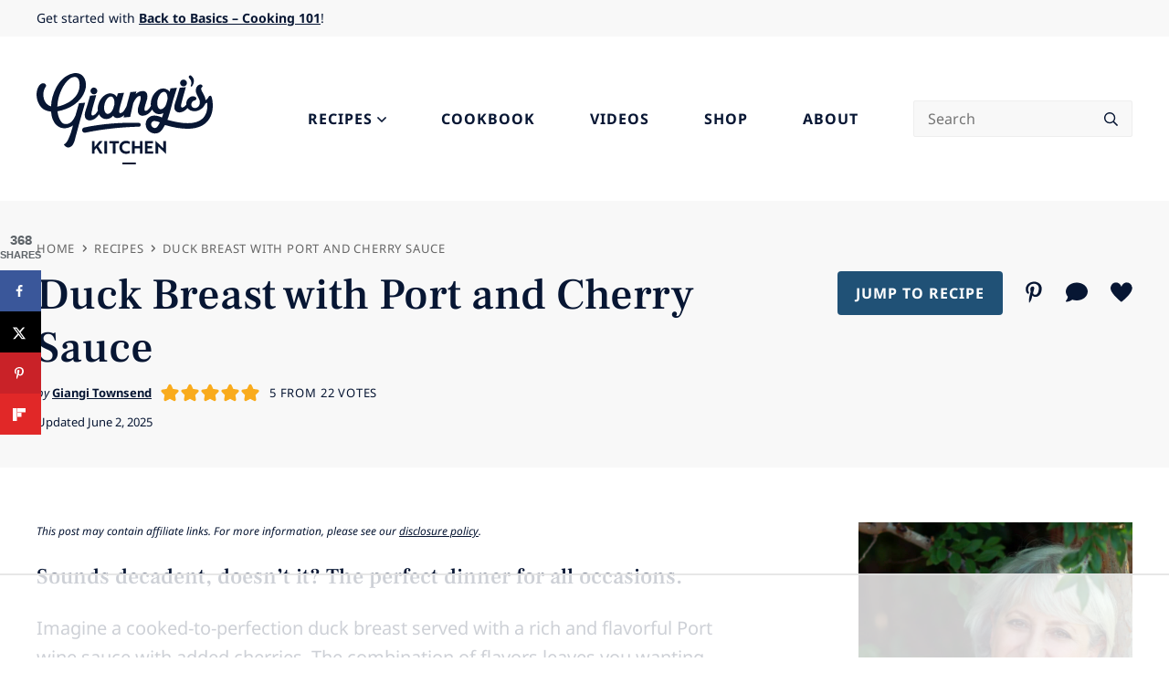

--- FILE ---
content_type: text/html; charset=UTF-8
request_url: https://www.giangiskitchen.com/duck-breast-port-cherry-sauce/
body_size: 101071
content:
<!DOCTYPE html>
<html lang="en-US">
<head>
	<meta charset="UTF-8">
<script type="text/javascript">
/* <![CDATA[ */
var gform;gform||(document.addEventListener("gform_main_scripts_loaded",function(){gform.scriptsLoaded=!0}),document.addEventListener("gform/theme/scripts_loaded",function(){gform.themeScriptsLoaded=!0}),window.addEventListener("DOMContentLoaded",function(){gform.domLoaded=!0}),gform={domLoaded:!1,scriptsLoaded:!1,themeScriptsLoaded:!1,isFormEditor:()=>"function"==typeof InitializeEditor,callIfLoaded:function(o){return!(!gform.domLoaded||!gform.scriptsLoaded||!gform.themeScriptsLoaded&&!gform.isFormEditor()||(gform.isFormEditor()&&console.warn("The use of gform.initializeOnLoaded() is deprecated in the form editor context and will be removed in Gravity Forms 3.1."),o(),0))},initializeOnLoaded:function(o){gform.callIfLoaded(o)||(document.addEventListener("gform_main_scripts_loaded",()=>{gform.scriptsLoaded=!0,gform.callIfLoaded(o)}),document.addEventListener("gform/theme/scripts_loaded",()=>{gform.themeScriptsLoaded=!0,gform.callIfLoaded(o)}),window.addEventListener("DOMContentLoaded",()=>{gform.domLoaded=!0,gform.callIfLoaded(o)}))},hooks:{action:{},filter:{}},addAction:function(o,r,e,t){gform.addHook("action",o,r,e,t)},addFilter:function(o,r,e,t){gform.addHook("filter",o,r,e,t)},doAction:function(o){gform.doHook("action",o,arguments)},applyFilters:function(o){return gform.doHook("filter",o,arguments)},removeAction:function(o,r){gform.removeHook("action",o,r)},removeFilter:function(o,r,e){gform.removeHook("filter",o,r,e)},addHook:function(o,r,e,t,n){null==gform.hooks[o][r]&&(gform.hooks[o][r]=[]);var d=gform.hooks[o][r];null==n&&(n=r+"_"+d.length),gform.hooks[o][r].push({tag:n,callable:e,priority:t=null==t?10:t})},doHook:function(r,o,e){var t;if(e=Array.prototype.slice.call(e,1),null!=gform.hooks[r][o]&&((o=gform.hooks[r][o]).sort(function(o,r){return o.priority-r.priority}),o.forEach(function(o){"function"!=typeof(t=o.callable)&&(t=window[t]),"action"==r?t.apply(null,e):e[0]=t.apply(null,e)})),"filter"==r)return e[0]},removeHook:function(o,r,t,n){var e;null!=gform.hooks[o][r]&&(e=(e=gform.hooks[o][r]).filter(function(o,r,e){return!!(null!=n&&n!=o.tag||null!=t&&t!=o.priority)}),gform.hooks[o][r]=e)}});
/* ]]> */
</script>

	<meta name="viewport" content="initial-scale=1.0,width=device-width,shrink-to-fit=no" />
	<meta http-equiv="X-UA-Compatible" content="IE=edge" />
	<link rel="profile" href="https://gmpg.org/xfn/11" />
	<script data-no-optimize="1" data-cfasync="false">!function(){"use strict";const t={adt_ei:{identityApiKey:"plainText",source:"url",type:"plaintext",priority:1},adt_eih:{identityApiKey:"sha256",source:"urlh",type:"hashed",priority:2},sh_kit:{identityApiKey:"sha256",source:"urlhck",type:"hashed",priority:3}},e=Object.keys(t);function i(t){return function(t){const e=t.match(/((?=([a-z0-9._!#$%+^&*()[\]<>-]+))\2@[a-z0-9._-]+\.[a-z0-9._-]+)/gi);return e?e[0]:""}(function(t){return t.replace(/\s/g,"")}(t.toLowerCase()))}!async function(){const n=new URL(window.location.href),o=n.searchParams;let a=null;const r=Object.entries(t).sort(([,t],[,e])=>t.priority-e.priority).map(([t])=>t);for(const e of r){const n=o.get(e),r=t[e];if(!n||!r)continue;const c=decodeURIComponent(n),d="plaintext"===r.type&&i(c),s="hashed"===r.type&&c;if(d||s){a={value:c,config:r};break}}if(a){const{value:t,config:e}=a;window.adthrive=window.adthrive||{},window.adthrive.cmd=window.adthrive.cmd||[],window.adthrive.cmd.push(function(){window.adthrive.identityApi({source:e.source,[e.identityApiKey]:t},({success:i,data:n})=>{i?window.adthrive.log("info","Plugin","detectEmails",`Identity API called with ${e.type} email: ${t}`,n):window.adthrive.log("warning","Plugin","detectEmails",`Failed to call Identity API with ${e.type} email: ${t}`,n)})})}!function(t,e){const i=new URL(e);t.forEach(t=>i.searchParams.delete(t)),history.replaceState(null,"",i.toString())}(e,n)}()}();
</script><script data-affiliate-config type="application/json">{"enableLinkMonetizer":true,"keywordLinkerKeywordLimit":"","affiliateJsClientPath":"https:\/\/affiliate-cdn.raptive.com\/affiliate.mvp.min.js","affiliateApiPath":"https:\/\/affiliate-api.raptive.com","amazonAffiliateId":"raptive-giangiskitchen-20","excludeNetworks":["raptive"],"excludeDestinations":["cj"],"enableAnalytics":true,"pluginVersion":"1.1.6"}</script>
<script async referrerpolicy="no-referrer-when-downgrade" data-no-optimize="1" data-cfasync="false" src="https://affiliate-cdn.raptive.com/affiliate.mvp.min.js">
</script>
<meta name='robots' content='index, follow, max-image-preview:large, max-snippet:-1, max-video-preview:-1' />
	<style>img:is([sizes="auto" i], [sizes^="auto," i]) { contain-intrinsic-size: 3000px 1500px }</style>
	<style data-no-optimize="1" data-cfasync="false">
	.adthrive-ad {
		margin-top: 10px;
		margin-bottom: 10px;
		text-align: center;
		overflow-x: visible;
		clear: both;
		line-height: 0;
	}
	.adthrive-device-desktop .adthrive-recipe,
.adthrive-device-tablet .adthrive-recipe {
	float: right;
	clear: right;
	margin-left: 10px;
}

/* White Background For Mobile Sticky Video Player */
.adthrive-collapse-mobile-background {
background-color: #fff!important;
}
.adthrive-top-collapse-close > svg > * {
stroke: black;
font-family: sans-serif;
}
.adthrive-top-collapse-wrapper-video-title,
.adthrive-top-collapse-wrapper-bar a a.adthrive-learn-more-link {
color: #000!important;
}
/* END White Background For Mobile Sticky Video Player */

/* for final sticky SB */
.adthrive-sidebar.adthrive-stuck {
margin-top: 80px;
}
/* for ESSAs */
.adthrive-sticky-sidebar > div {
top: 80px!important;
}

.adthrive-device-desktop .adthrive-sticky-container > div {
top: 165px;
}

.adthrive-device-desktop .adthrive-recipe-sticky-container > div {
top: 165px;
}

.adthrive-player-position.adthrive-collapse-float.adthrive-collapse-bottom-right {
right: 60px;
}

/* CCPA Customization */
.adthrive-ccpa-link,
.adthrive-footer-message span,
.adthrive-privacy-preferences {
	color: #000;
}
/* END CCPA Customization */

body {
--slick-search-panel-zindex: 10000000001 !important;
}

/* Font Size */
body {
font-size:20px!important;
line-height:1.6;
}
/* END Font Size */</style>
<script data-no-optimize="1" data-cfasync="false">
	window.adthriveCLS = {
		enabledLocations: ['Content', 'Recipe'],
		injectedSlots: [],
		injectedFromPlugin: true,
		branch: 'fa0e6bd',bucket: 'prod',			};
	window.adthriveCLS.siteAds = {"betaTester":false,"targeting":[{"value":"65fb1a3ad213ee5f76bfbd53","key":"siteId"},{"value":"65fb1a3aa870135f76977819","key":"organizationId"},{"value":"Giangis Kitchen","key":"siteName"},{"value":"AdThrive Edge","key":"service"},{"value":"on","key":"bidding"},{"value":["Food"],"key":"verticals"}],"siteUrl":"https://www.giangiskitchen.com/","siteId":"65fb1a3ad213ee5f76bfbd53","siteName":"Giangis Kitchen","breakpoints":{"tablet":768,"desktop":1024},"cloudflare":{"version":"b770817"},"adUnits":[{"sequence":9,"thirdPartyAdUnitName":null,"targeting":[{"value":["Sidebar"],"key":"location"},{"value":true,"key":"sticky"}],"devices":["desktop"],"name":"Sidebar_9","sticky":true,"location":"Sidebar","dynamic":{"pageSelector":"","spacing":0,"max":1,"lazyMax":null,"enable":true,"lazy":false,"elementSelector":"#sidebar","skip":0,"classNames":[],"position":"beforeend","every":1,"enabled":true},"stickyOverlapSelector":"","adSizes":[[1,1],[160,600],[250,250],[300,50],[300,250],[300,420],[300,600],[300,1050]],"priority":291,"autosize":true},{"sequence":null,"thirdPartyAdUnitName":null,"targeting":[{"value":["Content"],"key":"location"}],"devices":["desktop","tablet","phone"],"name":"Content","sticky":false,"location":"Content","dynamic":{"pageSelector":"body.home","spacing":0,"max":2,"lazyMax":null,"enable":true,"lazy":false,"elementSelector":"main > div:not(:last-of-type)","skip":1,"classNames":[],"position":"afterend","every":1,"enabled":true},"stickyOverlapSelector":"","adSizes":[[1,1],[1,2],[250,250],[300,50],[300,250],[300,300],[320,50],[320,100],[336,280],[468,60],[552,334],[728,90],[728,250],[970,90],[970,250]],"priority":199,"autosize":true},{"sequence":null,"thirdPartyAdUnitName":null,"targeting":[{"value":["Content"],"key":"location"}],"devices":["desktop"],"name":"Content","sticky":false,"location":"Content","dynamic":{"pageSelector":"body.single","spacing":0,"max":4,"lazyMax":95,"enable":true,"lazy":true,"elementSelector":".postcontent> *:not(h2):not(h3):not(#dpsp-post-content-markup)","skip":4,"classNames":[],"position":"afterend","every":1,"enabled":true},"stickyOverlapSelector":"","adSizes":[[728,90],[336,280],[320,50],[468,60],[970,90],[250,250],[1,1],[320,100],[970,250],[1,2],[300,50],[300,300],[552,334],[728,250],[300,250]],"priority":199,"autosize":true},{"sequence":null,"thirdPartyAdUnitName":null,"targeting":[{"value":["Content"],"key":"location"}],"devices":["tablet","phone"],"name":"Content","sticky":false,"location":"Content","dynamic":{"pageSelector":"body.single","spacing":0,"max":4,"lazyMax":95,"enable":true,"lazy":true,"elementSelector":".postcontent> *:not(h2):not(h3):not(#dpsp-post-content-markup)","skip":4,"classNames":[],"position":"afterend","every":1,"enabled":true},"stickyOverlapSelector":"","adSizes":[[728,90],[336,280],[320,50],[468,60],[970,90],[250,250],[1,1],[320,100],[970,250],[1,2],[300,50],[300,300],[552,334],[728,250],[300,250]],"priority":199,"autosize":true},{"sequence":1,"thirdPartyAdUnitName":null,"targeting":[{"value":["Recipe"],"key":"location"}],"devices":["desktop","tablet"],"name":"Recipe_1","sticky":false,"location":"Recipe","dynamic":{"pageSelector":"","spacing":0.7,"max":2,"lazyMax":96,"enable":true,"lazy":true,"elementSelector":".wprm-recipe-ingredients-container li, .wprm-recipe-instructions-container li, .wprm-recipe-notes-container li, .wprm-recipe-notes-container span, .wprm-recipe-notes-container p, .wprm-nutrition-label-container li, .wprm-nutrition-label-container span, .wprm-nutrition-label-container p, .wprm-recipe-equipment-container li","skip":0,"classNames":[],"position":"beforebegin","every":1,"enabled":true},"stickyOverlapSelector":"","adSizes":[[320,50],[250,250],[1,1],[320,100],[1,2],[300,50],[320,300],[300,390],[300,250]],"priority":-101,"autosize":true},{"sequence":5,"thirdPartyAdUnitName":null,"targeting":[{"value":["Recipe"],"key":"location"}],"devices":["phone"],"name":"Recipe_5","sticky":false,"location":"Recipe","dynamic":{"pageSelector":"","spacing":0,"max":1,"lazyMax":null,"enable":true,"lazy":false,"elementSelector":".wprm-recipe-ingredients-container","skip":0,"classNames":[],"position":"beforebegin","every":1,"enabled":true},"stickyOverlapSelector":"","adSizes":[[320,50],[250,250],[1,1],[320,100],[1,2],[300,50],[320,300],[300,390],[300,250]],"priority":-105,"autosize":true},{"sequence":1,"thirdPartyAdUnitName":null,"targeting":[{"value":["Recipe"],"key":"location"}],"devices":["phone"],"name":"Recipe_1","sticky":false,"location":"Recipe","dynamic":{"pageSelector":"","spacing":0.7,"max":1,"lazyMax":97,"enable":true,"lazy":true,"elementSelector":".wprm-recipe-ingredients-container, .wprm-recipe-instructions-container li, .wprm-recipe-notes-container li, .wprm-recipe-notes-container span, .wprm-recipe-notes-container p, .wprm-nutrition-label-container li, .wprm-nutrition-label-container span, .wprm-nutrition-label-container p","skip":0,"classNames":[],"position":"afterend","every":1,"enabled":true},"stickyOverlapSelector":"","adSizes":[[300,250],[320,50],[250,250],[1,1],[320,100],[1,2],[300,50],[320,300],[300,390]],"priority":-101,"autosize":true},{"sequence":null,"thirdPartyAdUnitName":null,"targeting":[{"value":["Below Post"],"key":"location"}],"devices":["desktop","tablet","phone"],"name":"Below_Post","sticky":false,"location":"Below Post","dynamic":{"pageSelector":"body.single","spacing":0,"max":0,"lazyMax":1,"enable":true,"lazy":true,"elementSelector":".commentsection","skip":0,"classNames":[],"position":"beforebegin","every":1,"enabled":true},"stickyOverlapSelector":"","adSizes":[[728,90],[336,280],[320,50],[468,60],[250,250],[1,1],[320,100],[300,250],[970,250],[728,250]],"priority":99,"autosize":true},{"sequence":null,"thirdPartyAdUnitName":null,"targeting":[{"value":["Below Post"],"key":"location"}],"devices":["desktop","tablet","phone"],"name":"Below_Post","sticky":false,"location":"Below Post","dynamic":{"pageSelector":"body.single","spacing":1,"max":0,"lazyMax":10,"enable":true,"lazy":true,"elementSelector":".commentsection ul.commentlist > li.comment-li","skip":1,"classNames":[],"position":"afterend","every":1,"enabled":true},"stickyOverlapSelector":"","adSizes":[[728,90],[336,280],[320,50],[468,60],[250,250],[1,1],[320,100],[970,250],[728,250],[300,250]],"priority":99,"autosize":true},{"sequence":null,"thirdPartyAdUnitName":null,"targeting":[{"value":["Footer"],"key":"location"},{"value":true,"key":"sticky"}],"devices":["desktop","phone","tablet"],"name":"Footer","sticky":true,"location":"Footer","dynamic":{"pageSelector":"","spacing":0,"max":1,"lazyMax":null,"enable":true,"lazy":false,"elementSelector":"body","skip":0,"classNames":[],"position":"beforeend","every":1,"enabled":true},"stickyOverlapSelector":"","adSizes":[[320,50],[320,100],[728,90],[970,90],[468,60],[1,1],[300,50]],"priority":-1,"autosize":true}],"adDensityLayout":{"mobile":{"adDensity":0.15,"onePerViewport":false},"pageOverrides":[],"desktop":{"adDensity":0.12,"onePerViewport":false}},"adDensityEnabled":true,"siteExperiments":[],"adTypes":{"sponsorTileDesktop":true,"interscrollerDesktop":true,"nativeBelowPostDesktop":true,"miniscroller":true,"largeFormatsMobile":true,"nativeMobileContent":true,"inRecipeRecommendationMobile":true,"nativeMobileRecipe":true,"sponsorTileMobile":true,"expandableCatalogAdsMobile":false,"frameAdsMobile":true,"outstreamMobile":true,"nativeHeaderMobile":true,"frameAdsDesktop":true,"inRecipeRecommendationDesktop":true,"expandableFooterDesktop":true,"nativeDesktopContent":true,"outstreamDesktop":true,"animatedFooter":true,"skylineHeader":false,"expandableFooter":true,"nativeDesktopSidebar":true,"videoFootersMobile":true,"videoFootersDesktop":true,"interscroller":false,"nativeDesktopRecipe":true,"nativeHeaderDesktop":true,"nativeBelowPostMobile":true,"expandableCatalogAdsDesktop":true,"largeFormatsDesktop":true},"adOptions":{"theTradeDesk":true,"usCmpClickWrap":{"enabled":false,"regions":[]},"undertone":true,"sidebarConfig":{"dynamicStickySidebar":{"minHeight":2100,"enabled":true,"blockedSelectors":[]}},"footerCloseButton":true,"teads":true,"seedtag":true,"pmp":true,"thirtyThreeAcross":true,"sharethrough":true,"optimizeVideoPlayersForEarnings":true,"removeVideoTitleWrapper":true,"pubMatic":true,"contentTermsFooterEnabled":true,"chicory":true,"infiniteScroll":false,"longerVideoAdPod":true,"yahoossp":true,"spa":false,"stickyContainerConfig":{"recipeDesktop":{"minHeight":null,"enabled":false},"blockedSelectors":[],"stickyHeaderSelectors":[],"content":{"minHeight":250,"enabled":true},"recipeMobile":{"minHeight":null,"enabled":false}},"gatedPrint":{"printClasses":[],"siteEmailServiceProviderId":"2edf2c0b-781f-4f76-b68c-7cc92ac72727","defaultOptIn":true,"closeButtonEnabled":false,"enabled":true,"newsletterPromptEnabled":true},"yieldmo":true,"footerSelector":"","consentMode":{"enabled":false,"customVendorList":""},"amazonUAM":true,"gamMCMEnabled":true,"gamMCMChildNetworkCode":"22755914931","rubicon":true,"conversant":true,"openx":true,"customCreativeEnabled":true,"secColor":"#000000","unruly":true,"mediaGrid":true,"bRealTime":true,"adInViewTime":null,"regulatory":{"privacyPolicyUrl":"","termsOfServiceUrl":""},"gumgum":true,"comscoreFooter":true,"desktopInterstitial":false,"contentAdXExpansionDesktop":true,"amx":true,"footerCloseButtonDesktop":true,"ozone":true,"isAutoOptimized":false,"comscoreTAL":true,"targetaff":true,"bgColor":"#FFFFFF","advancePlaylistOptions":{"playlistPlayer":{"enabled":true},"relatedPlayer":{"enabled":true,"applyToFirst":true}},"kargo":true,"liveRampATS":true,"footerCloseButtonMobile":true,"interstitialBlockedPageSelectors":"","prioritizeShorterVideoAds":true,"allowSmallerAdSizes":true,"blis":true,"wakeLock":{"desktopEnabled":true,"mobileValue":15,"mobileEnabled":true,"desktopValue":30},"mobileInterstitial":false,"tripleLift":true,"sensitiveCategories":["alc","ast","cbd","cosm","dat","gamc","pol","rel","sst","ssr","srh","ske","tob","wtl"],"liveRamp":true,"adthriveEmailIdentity":true,"criteo":true,"nativo":true,"infiniteScrollOptions":{"selector":"","heightThreshold":0},"siteAttributes":{"mobileHeaderSelectors":[],"desktopHeaderSelectors":[]},"dynamicContentSlotLazyLoading":true,"clsOptimizedAds":true,"ogury":true,"verticals":["Food"],"inImage":false,"stackadapt":true,"usCMP":{"regions":[],"defaultOptIn":false,"enabled":false,"strictMode":false},"contentAdXExpansionMobile":true,"advancePlaylist":true,"medianet":true,"delayLoading":true,"inImageZone":null,"appNexus":true,"rise":true,"liveRampId":"","infiniteScrollRefresh":false,"indexExchange":true},"siteAdsProfiles":[],"thirdPartySiteConfig":{"partners":{"discounts":[]}},"featureRollouts":{"disable-delay-loading-good-cwv":{"featureRolloutId":43,"data":null,"enabled":true},"erp":{"featureRolloutId":19,"data":null,"enabled":false}},"videoPlayers":{"contextual":{"autoplayCollapsibleEnabled":false,"overrideEmbedLocation":false,"defaultPlayerType":"static"},"videoEmbed":"wordpress","footerSelector":"","contentSpecificPlaylists":[],"players":[{"playlistId":"8HbmrSw3","pageSelector":"body.single","devices":["desktop"],"description":"","skip":0,"title":"MY LATEST VIDEOS","type":"stickyPlaylist","enabled":true,"formattedType":"Sticky Playlist","elementSelector":".postcontent > .wp-block-image,\n.postcontent > p:nth-of-type(3)","id":4085941,"position":"afterend","saveVideoCloseState":false,"shuffle":false,"adPlayerTitle":"MY LATEST VIDEOS","mobileHeaderSelector":null,"playerId":"DBZRv0Fd"},{"playlistId":"8HbmrSw3","pageSelector":"body.single","devices":["mobile"],"mobileLocation":"top-center","description":"","skip":0,"title":"MY LATEST VIDEOS","type":"stickyPlaylist","enabled":true,"formattedType":"Sticky Playlist","elementSelector":".postcontent > .wp-block-image,\n.postcontent > p:nth-of-type(3)","id":4085942,"position":"afterend","saveVideoCloseState":false,"shuffle":false,"adPlayerTitle":"MY LATEST VIDEOS","mobileHeaderSelector":null,"playerId":"DBZRv0Fd"},{"playlistId":"8HbmrSw3","pageSelector":"","devices":["mobile","desktop"],"description":"","skip":0,"title":"Stationary related player - desktop and mobile","type":"stationaryRelated","enabled":true,"formattedType":"Stationary Related","elementSelector":"","id":4085940,"position":"","saveVideoCloseState":false,"shuffle":false,"adPlayerTitle":"Stationary related player - desktop and mobile","playerId":"DBZRv0Fd"}],"partners":{"theTradeDesk":true,"unruly":true,"mediaGrid":true,"undertone":true,"gumgum":true,"seedtag":true,"amx":true,"ozone":true,"pmp":true,"kargo":true,"stickyOutstream":{"desktop":{"enabled":true},"blockedPageSelectors":"","mobileLocation":"bottom-left","allowOnHomepage":true,"mobile":{"enabled":true},"saveVideoCloseState":false,"mobileHeaderSelector":"","allowForPageWithStickyPlayer":{"enabled":true}},"sharethrough":true,"blis":true,"tripleLift":true,"pubMatic":true,"criteo":true,"yahoossp":true,"nativo":true,"stackadapt":true,"yieldmo":true,"amazonUAM":true,"medianet":true,"rubicon":true,"appNexus":true,"rise":true,"openx":true,"indexExchange":true}}};</script>

<script data-no-optimize="1" data-cfasync="false">
(function(w, d) {
	w.adthrive = w.adthrive || {};
	w.adthrive.cmd = w.adthrive.cmd || [];
	w.adthrive.plugin = 'adthrive-ads-3.10.0';
	w.adthrive.host = 'ads.adthrive.com';
	w.adthrive.integration = 'plugin';

	var commitParam = (w.adthriveCLS && w.adthriveCLS.bucket !== 'prod' && w.adthriveCLS.branch) ? '&commit=' + w.adthriveCLS.branch : '';

	var s = d.createElement('script');
	s.async = true;
	s.referrerpolicy='no-referrer-when-downgrade';
	s.src = 'https://' + w.adthrive.host + '/sites/65fb1a3ad213ee5f76bfbd53/ads.min.js?referrer=' + w.encodeURIComponent(w.location.href) + commitParam + '&cb=' + (Math.floor(Math.random() * 100) + 1) + '';
	var n = d.getElementsByTagName('script')[0];
	n.parentNode.insertBefore(s, n);
})(window, document);
</script>
<link rel="dns-prefetch" href="https://ads.adthrive.com/"><link rel="preconnect" href="https://ads.adthrive.com/"><link rel="preconnect" href="https://ads.adthrive.com/" crossorigin>
	<!-- This site is optimized with the Yoast SEO Premium plugin v26.6 (Yoast SEO v26.6) - https://yoast.com/wordpress/plugins/seo/ -->
	<title>Duck Breast with Port and Cherry Sauce | Giangi&#039;s Kitchen</title>
<link data-rocket-preload as="style" href="https://fonts.googleapis.com/css2?family=Frank+Ruhl+Libre:wght@500&#038;family=Noto+Sans:ital,wght@0,400;0,700;1,400;1,700&#038;display=swap" rel="preload">
<style type="text/css">@font-face {font-family:Frank Ruhl Libre;font-style:normal;font-weight:500;src:url(/cf-fonts/v/frank-ruhl-libre/5.0.18/latin/wght/normal.woff2);unicode-range:U+0000-00FF,U+0131,U+0152-0153,U+02BB-02BC,U+02C6,U+02DA,U+02DC,U+0304,U+0308,U+0329,U+2000-206F,U+2074,U+20AC,U+2122,U+2191,U+2193,U+2212,U+2215,U+FEFF,U+FFFD;font-display:swap;}@font-face {font-family:Frank Ruhl Libre;font-style:normal;font-weight:500;src:url(/cf-fonts/v/frank-ruhl-libre/5.0.18/latin-ext/wght/normal.woff2);unicode-range:U+0100-02AF,U+0304,U+0308,U+0329,U+1E00-1E9F,U+1EF2-1EFF,U+2020,U+20A0-20AB,U+20AD-20CF,U+2113,U+2C60-2C7F,U+A720-A7FF;font-display:swap;}@font-face {font-family:Frank Ruhl Libre;font-style:normal;font-weight:500;src:url(/cf-fonts/v/frank-ruhl-libre/5.0.18/hebrew/wght/normal.woff2);unicode-range:U+0590-05FF,U+200C-2010,U+20AA,U+25CC,U+FB1D-FB4F;font-display:swap;}@font-face {font-family:Noto Sans;font-style:normal;font-weight:400;src:url(/cf-fonts/v/noto-sans/5.0.18/devanagari/wght/normal.woff2);unicode-range:U+0900-097F,U+1CD0-1CF9,U+200C-200D,U+20A8,U+20B9,U+25CC,U+A830-A839,U+A8E0-A8FF;font-display:swap;}@font-face {font-family:Noto Sans;font-style:normal;font-weight:400;src:url(/cf-fonts/v/noto-sans/5.0.18/cyrillic/wght/normal.woff2);unicode-range:U+0301,U+0400-045F,U+0490-0491,U+04B0-04B1,U+2116;font-display:swap;}@font-face {font-family:Noto Sans;font-style:normal;font-weight:400;src:url(/cf-fonts/v/noto-sans/5.0.18/greek-ext/wght/normal.woff2);unicode-range:U+1F00-1FFF;font-display:swap;}@font-face {font-family:Noto Sans;font-style:normal;font-weight:400;src:url(/cf-fonts/v/noto-sans/5.0.18/latin-ext/wght/normal.woff2);unicode-range:U+0100-02AF,U+0304,U+0308,U+0329,U+1E00-1E9F,U+1EF2-1EFF,U+2020,U+20A0-20AB,U+20AD-20CF,U+2113,U+2C60-2C7F,U+A720-A7FF;font-display:swap;}@font-face {font-family:Noto Sans;font-style:normal;font-weight:400;src:url(/cf-fonts/v/noto-sans/5.0.18/cyrillic-ext/wght/normal.woff2);unicode-range:U+0460-052F,U+1C80-1C88,U+20B4,U+2DE0-2DFF,U+A640-A69F,U+FE2E-FE2F;font-display:swap;}@font-face {font-family:Noto Sans;font-style:normal;font-weight:400;src:url(/cf-fonts/v/noto-sans/5.0.18/greek/wght/normal.woff2);unicode-range:U+0370-03FF;font-display:swap;}@font-face {font-family:Noto Sans;font-style:normal;font-weight:400;src:url(/cf-fonts/v/noto-sans/5.0.18/vietnamese/wght/normal.woff2);unicode-range:U+0102-0103,U+0110-0111,U+0128-0129,U+0168-0169,U+01A0-01A1,U+01AF-01B0,U+0300-0301,U+0303-0304,U+0308-0309,U+0323,U+0329,U+1EA0-1EF9,U+20AB;font-display:swap;}@font-face {font-family:Noto Sans;font-style:normal;font-weight:400;src:url(/cf-fonts/v/noto-sans/5.0.18/latin/wght/normal.woff2);unicode-range:U+0000-00FF,U+0131,U+0152-0153,U+02BB-02BC,U+02C6,U+02DA,U+02DC,U+0304,U+0308,U+0329,U+2000-206F,U+2074,U+20AC,U+2122,U+2191,U+2193,U+2212,U+2215,U+FEFF,U+FFFD;font-display:swap;}@font-face {font-family:Noto Sans;font-style:normal;font-weight:700;src:url(/cf-fonts/v/noto-sans/5.0.18/greek/wght/normal.woff2);unicode-range:U+0370-03FF;font-display:swap;}@font-face {font-family:Noto Sans;font-style:normal;font-weight:700;src:url(/cf-fonts/v/noto-sans/5.0.18/latin/wght/normal.woff2);unicode-range:U+0000-00FF,U+0131,U+0152-0153,U+02BB-02BC,U+02C6,U+02DA,U+02DC,U+0304,U+0308,U+0329,U+2000-206F,U+2074,U+20AC,U+2122,U+2191,U+2193,U+2212,U+2215,U+FEFF,U+FFFD;font-display:swap;}@font-face {font-family:Noto Sans;font-style:normal;font-weight:700;src:url(/cf-fonts/v/noto-sans/5.0.18/cyrillic/wght/normal.woff2);unicode-range:U+0301,U+0400-045F,U+0490-0491,U+04B0-04B1,U+2116;font-display:swap;}@font-face {font-family:Noto Sans;font-style:normal;font-weight:700;src:url(/cf-fonts/v/noto-sans/5.0.18/cyrillic-ext/wght/normal.woff2);unicode-range:U+0460-052F,U+1C80-1C88,U+20B4,U+2DE0-2DFF,U+A640-A69F,U+FE2E-FE2F;font-display:swap;}@font-face {font-family:Noto Sans;font-style:normal;font-weight:700;src:url(/cf-fonts/v/noto-sans/5.0.18/devanagari/wght/normal.woff2);unicode-range:U+0900-097F,U+1CD0-1CF9,U+200C-200D,U+20A8,U+20B9,U+25CC,U+A830-A839,U+A8E0-A8FF;font-display:swap;}@font-face {font-family:Noto Sans;font-style:normal;font-weight:700;src:url(/cf-fonts/v/noto-sans/5.0.18/greek-ext/wght/normal.woff2);unicode-range:U+1F00-1FFF;font-display:swap;}@font-face {font-family:Noto Sans;font-style:normal;font-weight:700;src:url(/cf-fonts/v/noto-sans/5.0.18/latin-ext/wght/normal.woff2);unicode-range:U+0100-02AF,U+0304,U+0308,U+0329,U+1E00-1E9F,U+1EF2-1EFF,U+2020,U+20A0-20AB,U+20AD-20CF,U+2113,U+2C60-2C7F,U+A720-A7FF;font-display:swap;}@font-face {font-family:Noto Sans;font-style:normal;font-weight:700;src:url(/cf-fonts/v/noto-sans/5.0.18/vietnamese/wght/normal.woff2);unicode-range:U+0102-0103,U+0110-0111,U+0128-0129,U+0168-0169,U+01A0-01A1,U+01AF-01B0,U+0300-0301,U+0303-0304,U+0308-0309,U+0323,U+0329,U+1EA0-1EF9,U+20AB;font-display:swap;}@font-face {font-family:Noto Sans;font-style:italic;font-weight:400;src:url(/cf-fonts/v/noto-sans/5.0.18/greek-ext/wght/italic.woff2);unicode-range:U+1F00-1FFF;font-display:swap;}@font-face {font-family:Noto Sans;font-style:italic;font-weight:400;src:url(/cf-fonts/v/noto-sans/5.0.18/latin-ext/wght/italic.woff2);unicode-range:U+0100-02AF,U+0304,U+0308,U+0329,U+1E00-1E9F,U+1EF2-1EFF,U+2020,U+20A0-20AB,U+20AD-20CF,U+2113,U+2C60-2C7F,U+A720-A7FF;font-display:swap;}@font-face {font-family:Noto Sans;font-style:italic;font-weight:400;src:url(/cf-fonts/v/noto-sans/5.0.18/cyrillic/wght/italic.woff2);unicode-range:U+0301,U+0400-045F,U+0490-0491,U+04B0-04B1,U+2116;font-display:swap;}@font-face {font-family:Noto Sans;font-style:italic;font-weight:400;src:url(/cf-fonts/v/noto-sans/5.0.18/cyrillic-ext/wght/italic.woff2);unicode-range:U+0460-052F,U+1C80-1C88,U+20B4,U+2DE0-2DFF,U+A640-A69F,U+FE2E-FE2F;font-display:swap;}@font-face {font-family:Noto Sans;font-style:italic;font-weight:400;src:url(/cf-fonts/v/noto-sans/5.0.18/latin/wght/italic.woff2);unicode-range:U+0000-00FF,U+0131,U+0152-0153,U+02BB-02BC,U+02C6,U+02DA,U+02DC,U+0304,U+0308,U+0329,U+2000-206F,U+2074,U+20AC,U+2122,U+2191,U+2193,U+2212,U+2215,U+FEFF,U+FFFD;font-display:swap;}@font-face {font-family:Noto Sans;font-style:italic;font-weight:400;src:url(/cf-fonts/v/noto-sans/5.0.18/greek/wght/italic.woff2);unicode-range:U+0370-03FF;font-display:swap;}@font-face {font-family:Noto Sans;font-style:italic;font-weight:400;src:url(/cf-fonts/v/noto-sans/5.0.18/vietnamese/wght/italic.woff2);unicode-range:U+0102-0103,U+0110-0111,U+0128-0129,U+0168-0169,U+01A0-01A1,U+01AF-01B0,U+0300-0301,U+0303-0304,U+0308-0309,U+0323,U+0329,U+1EA0-1EF9,U+20AB;font-display:swap;}@font-face {font-family:Noto Sans;font-style:italic;font-weight:400;src:url(/cf-fonts/v/noto-sans/5.0.18/devanagari/wght/italic.woff2);unicode-range:U+0900-097F,U+1CD0-1CF9,U+200C-200D,U+20A8,U+20B9,U+25CC,U+A830-A839,U+A8E0-A8FF;font-display:swap;}@font-face {font-family:Noto Sans;font-style:italic;font-weight:700;src:url(/cf-fonts/v/noto-sans/5.0.18/latin-ext/wght/italic.woff2);unicode-range:U+0100-02AF,U+0304,U+0308,U+0329,U+1E00-1E9F,U+1EF2-1EFF,U+2020,U+20A0-20AB,U+20AD-20CF,U+2113,U+2C60-2C7F,U+A720-A7FF;font-display:swap;}@font-face {font-family:Noto Sans;font-style:italic;font-weight:700;src:url(/cf-fonts/v/noto-sans/5.0.18/devanagari/wght/italic.woff2);unicode-range:U+0900-097F,U+1CD0-1CF9,U+200C-200D,U+20A8,U+20B9,U+25CC,U+A830-A839,U+A8E0-A8FF;font-display:swap;}@font-face {font-family:Noto Sans;font-style:italic;font-weight:700;src:url(/cf-fonts/v/noto-sans/5.0.18/greek/wght/italic.woff2);unicode-range:U+0370-03FF;font-display:swap;}@font-face {font-family:Noto Sans;font-style:italic;font-weight:700;src:url(/cf-fonts/v/noto-sans/5.0.18/vietnamese/wght/italic.woff2);unicode-range:U+0102-0103,U+0110-0111,U+0128-0129,U+0168-0169,U+01A0-01A1,U+01AF-01B0,U+0300-0301,U+0303-0304,U+0308-0309,U+0323,U+0329,U+1EA0-1EF9,U+20AB;font-display:swap;}@font-face {font-family:Noto Sans;font-style:italic;font-weight:700;src:url(/cf-fonts/v/noto-sans/5.0.18/greek-ext/wght/italic.woff2);unicode-range:U+1F00-1FFF;font-display:swap;}@font-face {font-family:Noto Sans;font-style:italic;font-weight:700;src:url(/cf-fonts/v/noto-sans/5.0.18/latin/wght/italic.woff2);unicode-range:U+0000-00FF,U+0131,U+0152-0153,U+02BB-02BC,U+02C6,U+02DA,U+02DC,U+0304,U+0308,U+0329,U+2000-206F,U+2074,U+20AC,U+2122,U+2191,U+2193,U+2212,U+2215,U+FEFF,U+FFFD;font-display:swap;}@font-face {font-family:Noto Sans;font-style:italic;font-weight:700;src:url(/cf-fonts/v/noto-sans/5.0.18/cyrillic/wght/italic.woff2);unicode-range:U+0301,U+0400-045F,U+0490-0491,U+04B0-04B1,U+2116;font-display:swap;}@font-face {font-family:Noto Sans;font-style:italic;font-weight:700;src:url(/cf-fonts/v/noto-sans/5.0.18/cyrillic-ext/wght/italic.woff2);unicode-range:U+0460-052F,U+1C80-1C88,U+20B4,U+2DE0-2DFF,U+A640-A69F,U+FE2E-FE2F;font-display:swap;}</style>
<noscript><link rel="stylesheet" href="https://fonts.googleapis.com/css2?family=Frank+Ruhl+Libre:wght@500&#038;family=Noto+Sans:ital,wght@0,400;0,700;1,400;1,700&#038;display=swap"></noscript>
	<meta name="description" content="Duck breast with port and cherry wine. Imagine a cooked to perfection duck breast with a rich Port wine sauce and cherries. Devine!" />
	<link rel="canonical" href="https://www.giangiskitchen.com/duck-breast-port-cherry-sauce/" />
	<meta name="author" content="Giangi Townsend" />
	<meta name="twitter:label1" content="Written by" />
	<meta name="twitter:data1" content="Giangi Townsend" />
	<meta name="twitter:label2" content="Est. reading time" />
	<meta name="twitter:data2" content="8 minutes" />
	<script type="application/ld+json" class="yoast-schema-graph">{"@context":"https://schema.org","@graph":[{"@type":"Article","@id":"https://www.giangiskitchen.com/duck-breast-port-cherry-sauce/#article","isPartOf":{"@id":"https://www.giangiskitchen.com/duck-breast-port-cherry-sauce/"},"author":{"name":"Giangi Townsend","@id":"https://www.giangiskitchen.com/#/schema/person/ef8180231a5f4d64711f3e34693edbb2"},"headline":"Duck Breast with Port and Cherry Sauce","datePublished":"2022-07-20T07:38:06+00:00","dateModified":"2025-06-03T00:12:30+00:00","wordCount":1699,"commentCount":47,"publisher":{"@id":"https://www.giangiskitchen.com/#organization"},"image":{"@id":"https://www.giangiskitchen.com/duck-breast-port-cherry-sauce/#primaryimage"},"thumbnailUrl":"https://www.giangiskitchen.com/wp-content/uploads/2022/06/duck-cherry11-1-of-1-scaled.jpg","articleSection":["Dinners","Poultry","Sunday Night Dinner"],"inLanguage":"en-US","potentialAction":[{"@type":"CommentAction","name":"Comment","target":["https://www.giangiskitchen.com/duck-breast-port-cherry-sauce/#respond"]}]},{"@type":"WebPage","@id":"https://www.giangiskitchen.com/duck-breast-port-cherry-sauce/","url":"https://www.giangiskitchen.com/duck-breast-port-cherry-sauce/","name":"Duck Breast with Port and Cherry Sauce | Giangi&#039;s Kitchen","isPartOf":{"@id":"https://www.giangiskitchen.com/#website"},"primaryImageOfPage":{"@id":"https://www.giangiskitchen.com/duck-breast-port-cherry-sauce/#primaryimage"},"image":{"@id":"https://www.giangiskitchen.com/duck-breast-port-cherry-sauce/#primaryimage"},"thumbnailUrl":"https://www.giangiskitchen.com/wp-content/uploads/2022/06/duck-cherry11-1-of-1-scaled.jpg","datePublished":"2022-07-20T07:38:06+00:00","dateModified":"2025-06-03T00:12:30+00:00","description":"Duck breast with port and cherry wine. Imagine a cooked to perfection duck breast with a rich Port wine sauce and cherries. Devine!","breadcrumb":{"@id":"https://www.giangiskitchen.com/duck-breast-port-cherry-sauce/#breadcrumb"},"inLanguage":"en-US","potentialAction":[{"@type":"ReadAction","target":["https://www.giangiskitchen.com/duck-breast-port-cherry-sauce/"]}]},{"@type":"ImageObject","inLanguage":"en-US","@id":"https://www.giangiskitchen.com/duck-breast-port-cherry-sauce/#primaryimage","url":"https://www.giangiskitchen.com/wp-content/uploads/2022/06/duck-cherry11-1-of-1-scaled.jpg","contentUrl":"https://www.giangiskitchen.com/wp-content/uploads/2022/06/duck-cherry11-1-of-1-scaled.jpg","width":797,"height":1080,"caption":"Duck Breast with Port and Cherry Sauce"},{"@type":"BreadcrumbList","@id":"https://www.giangiskitchen.com/duck-breast-port-cherry-sauce/#breadcrumb","itemListElement":[{"@type":"ListItem","position":1,"name":"Home","item":"https://www.giangiskitchen.com/"},{"@type":"ListItem","position":2,"name":"Recipes","item":"https://www.giangiskitchen.com/recipe/"},{"@type":"ListItem","position":3,"name":"Duck Breast with Port and Cherry Sauce"}]},{"@type":"WebSite","@id":"https://www.giangiskitchen.com/#website","url":"https://www.giangiskitchen.com/","name":"Giangi&#039;s Kitchen","description":"Welcome to my site about cooking with whole, natural food while enjoying an easy and simple approach to a healthy meal for your family.","publisher":{"@id":"https://www.giangiskitchen.com/#organization"},"potentialAction":[{"@type":"SearchAction","target":{"@type":"EntryPoint","urlTemplate":"https://www.giangiskitchen.com/?s={search_term_string}"},"query-input":{"@type":"PropertyValueSpecification","valueRequired":true,"valueName":"search_term_string"}}],"inLanguage":"en-US"},{"@type":"Organization","@id":"https://www.giangiskitchen.com/#organization","name":"Giangi's Kitchen","url":"https://www.giangiskitchen.com/","logo":{"@type":"ImageObject","inLanguage":"en-US","@id":"https://www.giangiskitchen.com/#/schema/logo/image/","url":"https://www.giangiskitchen.com/wp-content/uploads/2023/10/logo.svg","contentUrl":"https://www.giangiskitchen.com/wp-content/uploads/2023/10/logo.svg","width":232,"height":120,"caption":"Giangi's Kitchen"},"image":{"@id":"https://www.giangiskitchen.com/#/schema/logo/image/"},"sameAs":["https://www.facebook.com/giangiskitchen","https://x.com/giangiskitchen","https://www.instagram.com/giangiskitchen/","https://www.linkedin.com/in/giangi-townsend-462a8b23","https://www.pinterest.ca/giangiskitchen/","https://www.youtube.com/c/GiangisKitchen"]},{"@type":"Person","@id":"https://www.giangiskitchen.com/#/schema/person/ef8180231a5f4d64711f3e34693edbb2","name":"Giangi Townsend","description":"I am Giangi Townsend, a passionate cook and recipe developer with 16 years of blogging experience. Inspired by my French and Italian heritage, restaurant explorations, working with chefs, and global travels, I enjoy sharing creative culinary delights. As a Chef on the Food Network’s Guy’s Grocery Game Global Food Fanatics, my recipes have earned recognition, and I contribute to top platforms like MSN Microsoft, NewsBreak, Substack and more.","sameAs":["https://www.giangiskitchen.com/my-story/","Mastodon"]},{"@type":"Recipe","name":"Duck Breast with Port and Cherry Sauce","author":{"@id":"https://www.giangiskitchen.com/#/schema/person/ef8180231a5f4d64711f3e34693edbb2"},"description":"Imagine a cooked-to-perfection duck breast served with a rich and flavorful Port wine sauce with added cherries. The combination of flavors leaves you wanting more.","datePublished":"2022-07-20T00:38:06+00:00","image":["https://www.giangiskitchen.com/wp-content/uploads/2010/05/duck-cherry5-1-of-1-scaled.jpg","https://www.giangiskitchen.com/wp-content/uploads/2010/05/duck-cherry5-1-of-1-scaled-500x500.jpg","https://www.giangiskitchen.com/wp-content/uploads/2010/05/duck-cherry5-1-of-1-scaled-500x375.jpg","https://www.giangiskitchen.com/wp-content/uploads/2010/05/duck-cherry5-1-of-1-scaled-480x270.jpg"],"recipeYield":["4","4 people"],"prepTime":"PT10M","cookTime":"PT40M","totalTime":"PT50M","recipeIngredient":["2 pounds duck breasts (Muscovy or Moulard - halved, )","3  shallots (finely minced)","1 cup port ()","2 cups cherries ( pitted)","2 tablespoons black cherry preserve ()","¼ cup chicken stock ()","½ teaspoon cornstarch arrowroot","salt and pepper (sat to season)"],"recipeInstructions":[{"@type":"HowToStep","text":"Using a sharp knife, score the fat covering each breast in a crosshatch pattern at about ½-inch intervals. Make sure that you go all the way through the fat but without cutting into the flesh. Salt and pepper generously the breasts on both sides.","name":"Using a sharp knife, score the fat covering each breast in a crosshatch pattern at about ½-inch intervals. Make sure that you go all the way through the fat but without cutting into the flesh. Salt and pepper generously the breasts on both sides.","url":"https://www.giangiskitchen.com/duck-breast-port-cherry-sauce/#wprm-recipe-4700-step-0-0"},{"@type":"HowToStep","text":"Place the skin down in a heavy skillet and place over a gentle heat, and cook until most of the fat is rendered and the skin is deeply browned and crispy, 10 to 12 minutes. Turn the breast to the other side and raise the heat to medium-high and cook for another 5 to 7 minutes.","name":"Place the skin down in a heavy skillet and place over a gentle heat, and cook until most of the fat is rendered and the skin is deeply browned and crispy, 10 to 12 minutes. Turn the breast to the other side and raise the heat to medium-high and cook for another 5 to 7 minutes.","url":"https://www.giangiskitchen.com/duck-breast-port-cherry-sauce/#wprm-recipe-4700-step-0-1"},{"@type":"HowToStep","text":"Remove the breast from the pan and place it in dish. Cover with aluminum foil.","name":"Remove the breast from the pan and place it in dish. Cover with aluminum foil.","url":"https://www.giangiskitchen.com/duck-breast-port-cherry-sauce/#wprm-recipe-4700-step-0-2"},{"@type":"HowToStep","text":"Pour off most of the fat from the pan (the original pan that the breast was cooked in and reserve the poured-off fat for another use).","name":"Pour off most of the fat from the pan (the original pan that the breast was cooked in and reserve the poured-off fat for another use).","url":"https://www.giangiskitchen.com/duck-breast-port-cherry-sauce/#wprm-recipe-4700-step-0-3"},{"@type":"HowToStep","text":"Add the shallots and stir over medium to low heat until soft, 4 to 5 minutes.","name":"Add the shallots and stir over medium to low heat until soft, 4 to 5 minutes.","url":"https://www.giangiskitchen.com/duck-breast-port-cherry-sauce/#wprm-recipe-4700-step-0-4"},{"@type":"HowToStep","text":"Increase the heat and pour in the Port wine to deglaze. Boil until the port is reduced and the pan is quite dry.","name":"Increase the heat and pour in the Port wine to deglaze. Boil until the port is reduced and the pan is quite dry.","url":"https://www.giangiskitchen.com/duck-breast-port-cherry-sauce/#wprm-recipe-4700-step-0-5"},{"@type":"HowToStep","text":"Add the cherries, cherry preserve, and chicken stock.","name":"Add the cherries, cherry preserve, and chicken stock.","url":"https://www.giangiskitchen.com/duck-breast-port-cherry-sauce/#wprm-recipe-4700-step-0-6"},{"@type":"HowToStep","text":"Bring back to a boil and boil until reduced by more than half and the sauce is syrupy. If you prefer thicker sauce, add the cornstarch mixture and boil for a few minutes longer.","name":"Bring back to a boil and boil until reduced by more than half and the sauce is syrupy. If you prefer thicker sauce, add the cornstarch mixture and boil for a few minutes longer.","url":"https://www.giangiskitchen.com/duck-breast-port-cherry-sauce/#wprm-recipe-4700-step-0-7"},{"@type":"HowToStep","text":"Slice the breast against the grain and diagonally. Spoon the cherry sauce over the duck. Serve immediately","name":"Slice the breast against the grain and diagonally. Spoon the cherry sauce over the duck. Serve immediately","url":"https://www.giangiskitchen.com/duck-breast-port-cherry-sauce/#wprm-recipe-4700-step-0-8"}],"aggregateRating":{"@type":"AggregateRating","ratingValue":"5","ratingCount":"22","reviewCount":"8"},"review":[{"@type":"Review","reviewRating":{"@type":"Rating","ratingValue":"5"},"reviewBody":"I love cooking with Port wine and I really enjoyed it with a combination of the fresh and preserved cherries in this duck recipe. Definitely restaurant-worthy!","author":{"@type":"Person","name":"Veronika"},"datePublished":"2023-09-10"},{"@type":"Review","reviewRating":{"@type":"Rating","ratingValue":"5"},"reviewBody":"This is my new favorite way to enjoy duck! The port cherry sauce was delicious and I want to put it on chicken next.","author":{"@type":"Person","name":"Kathryn"},"datePublished":"2023-09-07"},{"@type":"Review","reviewRating":{"@type":"Rating","ratingValue":"5"},"reviewBody":"I love a good duck breast and your cherry sauce took it to a whole new level of deliciousness! This will be my go-to duck recipe from now on!","author":{"@type":"Person","name":"Dennis"},"datePublished":"2023-09-06"},{"@type":"Review","reviewRating":{"@type":"Rating","ratingValue":"5"},"reviewBody":"The duck came out really tender and delicious. The sauce was amazing! Will make this again on a family holiday.","author":{"@type":"Person","name":"Mary"},"datePublished":"2023-09-06"},{"@type":"Review","reviewRating":{"@type":"Rating","ratingValue":"5"},"reviewBody":"I thought the only place I could find a duck recipe like this was at a restaurant, but with this, I can make it right at home. Perfect for date night.","author":{"@type":"Person","name":"Sharon"},"datePublished":"2023-09-05"},{"@type":"Review","reviewRating":{"@type":"Rating","ratingValue":"5"},"reviewBody":"Duck breast is a lovely protein. In our family it’s a treat. The port and cherry sauce elevates the dish. Delicious! Thanks for sharing.","author":{"@type":"Person","name":"Jenny"},"datePublished":"2023-09-05"},{"@type":"Review","reviewRating":{"@type":"Rating","ratingValue":"5"},"reviewBody":"This rich, succulent duck paired with the sweet-tart sauce is a flavor symphony that never disappoints my family!","author":{"@type":"Person","name":"sophie"},"datePublished":"2023-09-04"},{"@type":"Review","reviewRating":{"@type":"Rating","ratingValue":"5"},"reviewBody":"This recipe is calling my name. I love duck breasts. Perfect for date night with hubby.","author":{"@type":"Person","name":"Gloria"},"datePublished":"2023-09-04"}],"recipeCategory":["Duck"],"recipeCuisine":["French"],"keywords":"port wine sauce, how to cook duck breast, duck breast recipes, duck breast recipes with sauce, duck breast in cherry sauce, holiday cooking, holiday recipe, sauce, duck, duck breast recipe, port sauce, cherry sauce, port wine","nutrition":{"@type":"NutritionInformation","calories":"424 kcal","carbohydrateContent":"20 g","proteinContent":"46 g","fatContent":"10 g","saturatedFatContent":"3 g","cholesterolContent":"175 mg","sodiumContent":"156 mg","fiberContent":"1 g","sugarContent":"14 g","unsaturatedFatContent":"4 g","servingSize":"1 serving"},"@id":"https://www.giangiskitchen.com/duck-breast-port-cherry-sauce/#recipe","isPartOf":{"@id":"https://www.giangiskitchen.com/duck-breast-port-cherry-sauce/#article"},"mainEntityOfPage":"https://www.giangiskitchen.com/duck-breast-port-cherry-sauce/"}]}</script>
	<!-- / Yoast SEO Premium plugin. -->


<!-- Hubbub v.2.27.2 https://morehubbub.com/ -->
<meta property="og:locale" content="en_US" />
<meta property="og:type" content="article" />
<meta property="og:title" content="Duck Breast with Port and Cherry Sauce" />
<meta property="og:description" content="Duck breast with port and cherry wine. Imagine a cooked to perfection duck breast with a rich Port wine sauce and cherries. Devine!" />
<meta property="og:url" content="https://www.giangiskitchen.com/duck-breast-port-cherry-sauce/" />
<meta property="og:site_name" content="Giangi&#039;s Kitchen" />
<meta property="og:updated_time" content="2025-06-02T17:12:30+00:00" />
<meta property="article:published_time" content="2022-07-20T00:38:06+00:00" />
<meta property="article:modified_time" content="2025-06-02T17:12:30+00:00" />
<meta name="twitter:card" content="summary_large_image" />
<meta name="twitter:title" content="Duck Breast with Port and Cherry Sauce" />
<meta name="twitter:description" content="Duck breast with port and cherry wine. Imagine a cooked to perfection duck breast with a rich Port wine sauce and cherries. Devine!" />
<meta class="flipboard-article" content="Duck breast with port and cherry wine. Imagine a cooked to perfection duck breast with a rich Port wine sauce and cherries. Devine!" />
<meta property="og:image" content="https://www.giangiskitchen.com/wp-content/uploads/2010/05/duck-cherry12-1-of-1-scaled.jpg" />
<meta name="twitter:image" content="https://www.giangiskitchen.com/wp-content/uploads/2010/05/duck-cherry12-1-of-1-scaled.jpg" />
<meta property="og:image:width" content="802" />
<meta property="og:image:height" content="1080" />
<!-- Hubbub v.2.27.2 https://morehubbub.com/ -->
<link rel='dns-prefetch' href='//fonts.googleapis.com' />

<link rel="alternate" type="application/rss+xml" title="Giangi&#039;s Kitchen &raquo; Feed" href="https://www.giangiskitchen.com/feed/" />
<link rel="alternate" type="application/rss+xml" title="Giangi&#039;s Kitchen &raquo; Comments Feed" href="https://www.giangiskitchen.com/comments/feed/" />
<link rel="alternate" type="application/rss+xml" title="Giangi&#039;s Kitchen &raquo; Duck Breast with Port and Cherry Sauce Comments Feed" href="https://www.giangiskitchen.com/duck-breast-port-cherry-sauce/feed/" />
<script>(()=>{"use strict";const e=[400,500,600,700,800,900],t=e=>`wprm-min-${e}`,n=e=>`wprm-max-${e}`,s=new Set,o="ResizeObserver"in window,r=o?new ResizeObserver((e=>{for(const t of e)c(t.target)})):null,i=.5/(window.devicePixelRatio||1);function c(s){const o=s.getBoundingClientRect().width||0;for(let r=0;r<e.length;r++){const c=e[r],a=o<=c+i;o>c+i?s.classList.add(t(c)):s.classList.remove(t(c)),a?s.classList.add(n(c)):s.classList.remove(n(c))}}function a(e){s.has(e)||(s.add(e),r&&r.observe(e),c(e))}!function(e=document){e.querySelectorAll(".wprm-recipe").forEach(a)}();if(new MutationObserver((e=>{for(const t of e)for(const e of t.addedNodes)e instanceof Element&&(e.matches?.(".wprm-recipe")&&a(e),e.querySelectorAll?.(".wprm-recipe").forEach(a))})).observe(document.documentElement,{childList:!0,subtree:!0}),!o){let e=0;addEventListener("resize",(()=>{e&&cancelAnimationFrame(e),e=requestAnimationFrame((()=>s.forEach(c)))}),{passive:!0})}})();</script>		<!-- This site uses the Google Analytics by MonsterInsights plugin v9.11.1 - Using Analytics tracking - https://www.monsterinsights.com/ -->
							<script src="//www.googletagmanager.com/gtag/js?id=G-49K68GYLVG"  data-cfasync="false" data-wpfc-render="false" type="text/javascript" async></script>
			<script data-cfasync="false" data-wpfc-render="false" type="text/javascript">
				var mi_version = '9.11.1';
				var mi_track_user = true;
				var mi_no_track_reason = '';
								var MonsterInsightsDefaultLocations = {"page_location":"https:\/\/www.giangiskitchen.com\/duck-breast-port-cherry-sauce\/"};
								if ( typeof MonsterInsightsPrivacyGuardFilter === 'function' ) {
					var MonsterInsightsLocations = (typeof MonsterInsightsExcludeQuery === 'object') ? MonsterInsightsPrivacyGuardFilter( MonsterInsightsExcludeQuery ) : MonsterInsightsPrivacyGuardFilter( MonsterInsightsDefaultLocations );
				} else {
					var MonsterInsightsLocations = (typeof MonsterInsightsExcludeQuery === 'object') ? MonsterInsightsExcludeQuery : MonsterInsightsDefaultLocations;
				}

								var disableStrs = [
										'ga-disable-G-49K68GYLVG',
									];

				/* Function to detect opted out users */
				function __gtagTrackerIsOptedOut() {
					for (var index = 0; index < disableStrs.length; index++) {
						if (document.cookie.indexOf(disableStrs[index] + '=true') > -1) {
							return true;
						}
					}

					return false;
				}

				/* Disable tracking if the opt-out cookie exists. */
				if (__gtagTrackerIsOptedOut()) {
					for (var index = 0; index < disableStrs.length; index++) {
						window[disableStrs[index]] = true;
					}
				}

				/* Opt-out function */
				function __gtagTrackerOptout() {
					for (var index = 0; index < disableStrs.length; index++) {
						document.cookie = disableStrs[index] + '=true; expires=Thu, 31 Dec 2099 23:59:59 UTC; path=/';
						window[disableStrs[index]] = true;
					}
				}

				if ('undefined' === typeof gaOptout) {
					function gaOptout() {
						__gtagTrackerOptout();
					}
				}
								window.dataLayer = window.dataLayer || [];

				window.MonsterInsightsDualTracker = {
					helpers: {},
					trackers: {},
				};
				if (mi_track_user) {
					function __gtagDataLayer() {
						dataLayer.push(arguments);
					}

					function __gtagTracker(type, name, parameters) {
						if (!parameters) {
							parameters = {};
						}

						if (parameters.send_to) {
							__gtagDataLayer.apply(null, arguments);
							return;
						}

						if (type === 'event') {
														parameters.send_to = monsterinsights_frontend.v4_id;
							var hookName = name;
							if (typeof parameters['event_category'] !== 'undefined') {
								hookName = parameters['event_category'] + ':' + name;
							}

							if (typeof MonsterInsightsDualTracker.trackers[hookName] !== 'undefined') {
								MonsterInsightsDualTracker.trackers[hookName](parameters);
							} else {
								__gtagDataLayer('event', name, parameters);
							}
							
						} else {
							__gtagDataLayer.apply(null, arguments);
						}
					}

					__gtagTracker('js', new Date());
					__gtagTracker('set', {
						'developer_id.dZGIzZG': true,
											});
					if ( MonsterInsightsLocations.page_location ) {
						__gtagTracker('set', MonsterInsightsLocations);
					}
										__gtagTracker('config', 'G-49K68GYLVG', {"forceSSL":"true","link_attribution":"true"} );
										window.gtag = __gtagTracker;										(function () {
						/* https://developers.google.com/analytics/devguides/collection/analyticsjs/ */
						/* ga and __gaTracker compatibility shim. */
						var noopfn = function () {
							return null;
						};
						var newtracker = function () {
							return new Tracker();
						};
						var Tracker = function () {
							return null;
						};
						var p = Tracker.prototype;
						p.get = noopfn;
						p.set = noopfn;
						p.send = function () {
							var args = Array.prototype.slice.call(arguments);
							args.unshift('send');
							__gaTracker.apply(null, args);
						};
						var __gaTracker = function () {
							var len = arguments.length;
							if (len === 0) {
								return;
							}
							var f = arguments[len - 1];
							if (typeof f !== 'object' || f === null || typeof f.hitCallback !== 'function') {
								if ('send' === arguments[0]) {
									var hitConverted, hitObject = false, action;
									if ('event' === arguments[1]) {
										if ('undefined' !== typeof arguments[3]) {
											hitObject = {
												'eventAction': arguments[3],
												'eventCategory': arguments[2],
												'eventLabel': arguments[4],
												'value': arguments[5] ? arguments[5] : 1,
											}
										}
									}
									if ('pageview' === arguments[1]) {
										if ('undefined' !== typeof arguments[2]) {
											hitObject = {
												'eventAction': 'page_view',
												'page_path': arguments[2],
											}
										}
									}
									if (typeof arguments[2] === 'object') {
										hitObject = arguments[2];
									}
									if (typeof arguments[5] === 'object') {
										Object.assign(hitObject, arguments[5]);
									}
									if ('undefined' !== typeof arguments[1].hitType) {
										hitObject = arguments[1];
										if ('pageview' === hitObject.hitType) {
											hitObject.eventAction = 'page_view';
										}
									}
									if (hitObject) {
										action = 'timing' === arguments[1].hitType ? 'timing_complete' : hitObject.eventAction;
										hitConverted = mapArgs(hitObject);
										__gtagTracker('event', action, hitConverted);
									}
								}
								return;
							}

							function mapArgs(args) {
								var arg, hit = {};
								var gaMap = {
									'eventCategory': 'event_category',
									'eventAction': 'event_action',
									'eventLabel': 'event_label',
									'eventValue': 'event_value',
									'nonInteraction': 'non_interaction',
									'timingCategory': 'event_category',
									'timingVar': 'name',
									'timingValue': 'value',
									'timingLabel': 'event_label',
									'page': 'page_path',
									'location': 'page_location',
									'title': 'page_title',
									'referrer' : 'page_referrer',
								};
								for (arg in args) {
																		if (!(!args.hasOwnProperty(arg) || !gaMap.hasOwnProperty(arg))) {
										hit[gaMap[arg]] = args[arg];
									} else {
										hit[arg] = args[arg];
									}
								}
								return hit;
							}

							try {
								f.hitCallback();
							} catch (ex) {
							}
						};
						__gaTracker.create = newtracker;
						__gaTracker.getByName = newtracker;
						__gaTracker.getAll = function () {
							return [];
						};
						__gaTracker.remove = noopfn;
						__gaTracker.loaded = true;
						window['__gaTracker'] = __gaTracker;
					})();
									} else {
										console.log("");
					(function () {
						function __gtagTracker() {
							return null;
						}

						window['__gtagTracker'] = __gtagTracker;
						window['gtag'] = __gtagTracker;
					})();
									}
			</script>
							<!-- / Google Analytics by MonsterInsights -->
		<style id='wp-emoji-styles-inline-css' type='text/css'>

	img.wp-smiley, img.emoji {
		display: inline !important;
		border: none !important;
		box-shadow: none !important;
		height: 1em !important;
		width: 1em !important;
		margin: 0 0.07em !important;
		vertical-align: -0.1em !important;
		background: none !important;
		padding: 0 !important;
	}
</style>
<link rel='stylesheet' id='wp-block-library-css' href='https://www.giangiskitchen.com/wp-includes/css/dist/block-library/style.min.css?ver=6.8.3' type='text/css' media='all' />
<style id='wp-block-library-theme-inline-css' type='text/css'>
.wp-block-audio :where(figcaption){color:#555;font-size:13px;text-align:center}.is-dark-theme .wp-block-audio :where(figcaption){color:#ffffffa6}.wp-block-audio{margin:0 0 1em}.wp-block-code{border:1px solid #ccc;border-radius:4px;font-family:Menlo,Consolas,monaco,monospace;padding:.8em 1em}.wp-block-embed :where(figcaption){color:#555;font-size:13px;text-align:center}.is-dark-theme .wp-block-embed :where(figcaption){color:#ffffffa6}.wp-block-embed{margin:0 0 1em}.blocks-gallery-caption{color:#555;font-size:13px;text-align:center}.is-dark-theme .blocks-gallery-caption{color:#ffffffa6}:root :where(.wp-block-image figcaption){color:#555;font-size:13px;text-align:center}.is-dark-theme :root :where(.wp-block-image figcaption){color:#ffffffa6}.wp-block-image{margin:0 0 1em}.wp-block-pullquote{border-bottom:4px solid;border-top:4px solid;color:currentColor;margin-bottom:1.75em}.wp-block-pullquote cite,.wp-block-pullquote footer,.wp-block-pullquote__citation{color:currentColor;font-size:.8125em;font-style:normal;text-transform:uppercase}.wp-block-quote{border-left:.25em solid;margin:0 0 1.75em;padding-left:1em}.wp-block-quote cite,.wp-block-quote footer{color:currentColor;font-size:.8125em;font-style:normal;position:relative}.wp-block-quote:where(.has-text-align-right){border-left:none;border-right:.25em solid;padding-left:0;padding-right:1em}.wp-block-quote:where(.has-text-align-center){border:none;padding-left:0}.wp-block-quote.is-large,.wp-block-quote.is-style-large,.wp-block-quote:where(.is-style-plain){border:none}.wp-block-search .wp-block-search__label{font-weight:700}.wp-block-search__button{border:1px solid #ccc;padding:.375em .625em}:where(.wp-block-group.has-background){padding:1.25em 2.375em}.wp-block-separator.has-css-opacity{opacity:.4}.wp-block-separator{border:none;border-bottom:2px solid;margin-left:auto;margin-right:auto}.wp-block-separator.has-alpha-channel-opacity{opacity:1}.wp-block-separator:not(.is-style-wide):not(.is-style-dots){width:100px}.wp-block-separator.has-background:not(.is-style-dots){border-bottom:none;height:1px}.wp-block-separator.has-background:not(.is-style-wide):not(.is-style-dots){height:2px}.wp-block-table{margin:0 0 1em}.wp-block-table td,.wp-block-table th{word-break:normal}.wp-block-table :where(figcaption){color:#555;font-size:13px;text-align:center}.is-dark-theme .wp-block-table :where(figcaption){color:#ffffffa6}.wp-block-video :where(figcaption){color:#555;font-size:13px;text-align:center}.is-dark-theme .wp-block-video :where(figcaption){color:#ffffffa6}.wp-block-video{margin:0 0 1em}:root :where(.wp-block-template-part.has-background){margin-bottom:0;margin-top:0;padding:1.25em 2.375em}
</style>
<style id='safe-svg-svg-icon-style-inline-css' type='text/css'>
.safe-svg-cover{text-align:center}.safe-svg-cover .safe-svg-inside{display:inline-block;max-width:100%}.safe-svg-cover svg{fill:currentColor;height:100%;max-height:100%;max-width:100%;width:100%}

</style>
<link rel='stylesheet' id='mediaelement-css' href='https://www.giangiskitchen.com/wp-includes/js/mediaelement/mediaelementplayer-legacy.min.css?ver=4.2.17' type='text/css' media='all' />
<link rel='stylesheet' id='wp-mediaelement-css' href='https://www.giangiskitchen.com/wp-includes/js/mediaelement/wp-mediaelement.min.css?ver=6.8.3' type='text/css' media='all' />
<style id='jetpack-sharing-buttons-style-inline-css' type='text/css'>
.jetpack-sharing-buttons__services-list{display:flex;flex-direction:row;flex-wrap:wrap;gap:0;list-style-type:none;margin:5px;padding:0}.jetpack-sharing-buttons__services-list.has-small-icon-size{font-size:12px}.jetpack-sharing-buttons__services-list.has-normal-icon-size{font-size:16px}.jetpack-sharing-buttons__services-list.has-large-icon-size{font-size:24px}.jetpack-sharing-buttons__services-list.has-huge-icon-size{font-size:36px}@media print{.jetpack-sharing-buttons__services-list{display:none!important}}.editor-styles-wrapper .wp-block-jetpack-sharing-buttons{gap:0;padding-inline-start:0}ul.jetpack-sharing-buttons__services-list.has-background{padding:1.25em 2.375em}
</style>
<link data-minify="1" rel='stylesheet' id='wprm-public-css' href='https://www.giangiskitchen.com/wp-content/cache/min/1/wp-content/plugins/wp-recipe-maker/dist/public-modern.css?ver=1769121949' type='text/css' media='all' />
<link data-minify="1" rel='stylesheet' id='wprmp-public-css' href='https://www.giangiskitchen.com/wp-content/cache/min/1/wp-content/plugins/wp-recipe-maker-premium/dist/public-pro.css?ver=1769121949' type='text/css' media='all' />
<link data-minify="1" rel='stylesheet' id='edd-blocks-css' href='https://www.giangiskitchen.com/wp-content/cache/min/1/wp-content/plugins/easy-digital-downloads-pro/includes/blocks/assets/css/edd-blocks.css?ver=1769121949' type='text/css' media='all' />
<link data-minify="1" rel='stylesheet' id='convertkit-broadcasts-css' href='https://www.giangiskitchen.com/wp-content/cache/min/1/wp-content/plugins/convertkit/resources/frontend/css/broadcasts.css?ver=1769121949' type='text/css' media='all' />
<link data-minify="1" rel='stylesheet' id='convertkit-button-css' href='https://www.giangiskitchen.com/wp-content/cache/min/1/wp-content/plugins/convertkit/resources/frontend/css/button.css?ver=1769121949' type='text/css' media='all' />
<link data-minify="1" rel='stylesheet' id='convertkit-form-css' href='https://www.giangiskitchen.com/wp-content/cache/min/1/wp-content/plugins/convertkit/resources/frontend/css/form.css?ver=1769121949' type='text/css' media='all' />
<link data-minify="1" rel='stylesheet' id='convertkit-form-builder-field-css' href='https://www.giangiskitchen.com/wp-content/cache/min/1/wp-content/plugins/convertkit/resources/frontend/css/form-builder.css?ver=1769121949' type='text/css' media='all' />
<link data-minify="1" rel='stylesheet' id='convertkit-form-builder-css' href='https://www.giangiskitchen.com/wp-content/cache/min/1/wp-content/plugins/convertkit/resources/frontend/css/form-builder.css?ver=1769121949' type='text/css' media='all' />
<style id='global-styles-inline-css' type='text/css'>
:root{--wp--preset--aspect-ratio--square: 1;--wp--preset--aspect-ratio--4-3: 4/3;--wp--preset--aspect-ratio--3-4: 3/4;--wp--preset--aspect-ratio--3-2: 3/2;--wp--preset--aspect-ratio--2-3: 2/3;--wp--preset--aspect-ratio--16-9: 16/9;--wp--preset--aspect-ratio--9-16: 9/16;--wp--preset--color--black: #000000;--wp--preset--color--cyan-bluish-gray: #abb8c3;--wp--preset--color--white: #ffffff;--wp--preset--color--pale-pink: #f78da7;--wp--preset--color--vivid-red: #cf2e2e;--wp--preset--color--luminous-vivid-orange: #ff6900;--wp--preset--color--luminous-vivid-amber: #fcb900;--wp--preset--color--light-green-cyan: #7bdcb5;--wp--preset--color--vivid-green-cyan: #00d084;--wp--preset--color--pale-cyan-blue: #8ed1fc;--wp--preset--color--vivid-cyan-blue: #0693e3;--wp--preset--color--vivid-purple: #9b51e0;--wp--preset--gradient--vivid-cyan-blue-to-vivid-purple: linear-gradient(135deg,rgba(6,147,227,1) 0%,rgb(155,81,224) 100%);--wp--preset--gradient--light-green-cyan-to-vivid-green-cyan: linear-gradient(135deg,rgb(122,220,180) 0%,rgb(0,208,130) 100%);--wp--preset--gradient--luminous-vivid-amber-to-luminous-vivid-orange: linear-gradient(135deg,rgba(252,185,0,1) 0%,rgba(255,105,0,1) 100%);--wp--preset--gradient--luminous-vivid-orange-to-vivid-red: linear-gradient(135deg,rgba(255,105,0,1) 0%,rgb(207,46,46) 100%);--wp--preset--gradient--very-light-gray-to-cyan-bluish-gray: linear-gradient(135deg,rgb(238,238,238) 0%,rgb(169,184,195) 100%);--wp--preset--gradient--cool-to-warm-spectrum: linear-gradient(135deg,rgb(74,234,220) 0%,rgb(151,120,209) 20%,rgb(207,42,186) 40%,rgb(238,44,130) 60%,rgb(251,105,98) 80%,rgb(254,248,76) 100%);--wp--preset--gradient--blush-light-purple: linear-gradient(135deg,rgb(255,206,236) 0%,rgb(152,150,240) 100%);--wp--preset--gradient--blush-bordeaux: linear-gradient(135deg,rgb(254,205,165) 0%,rgb(254,45,45) 50%,rgb(107,0,62) 100%);--wp--preset--gradient--luminous-dusk: linear-gradient(135deg,rgb(255,203,112) 0%,rgb(199,81,192) 50%,rgb(65,88,208) 100%);--wp--preset--gradient--pale-ocean: linear-gradient(135deg,rgb(255,245,203) 0%,rgb(182,227,212) 50%,rgb(51,167,181) 100%);--wp--preset--gradient--electric-grass: linear-gradient(135deg,rgb(202,248,128) 0%,rgb(113,206,126) 100%);--wp--preset--gradient--midnight: linear-gradient(135deg,rgb(2,3,129) 0%,rgb(40,116,252) 100%);--wp--preset--font-size--small: 13px;--wp--preset--font-size--medium: 20px;--wp--preset--font-size--large: 36px;--wp--preset--font-size--x-large: 42px;--wp--preset--spacing--20: 0.44rem;--wp--preset--spacing--30: 0.67rem;--wp--preset--spacing--40: 1rem;--wp--preset--spacing--50: 1.5rem;--wp--preset--spacing--60: 2.25rem;--wp--preset--spacing--70: 3.38rem;--wp--preset--spacing--80: 5.06rem;--wp--preset--shadow--natural: 6px 6px 9px rgba(0, 0, 0, 0.2);--wp--preset--shadow--deep: 12px 12px 50px rgba(0, 0, 0, 0.4);--wp--preset--shadow--sharp: 6px 6px 0px rgba(0, 0, 0, 0.2);--wp--preset--shadow--outlined: 6px 6px 0px -3px rgba(255, 255, 255, 1), 6px 6px rgba(0, 0, 0, 1);--wp--preset--shadow--crisp: 6px 6px 0px rgba(0, 0, 0, 1);}:where(body) { margin: 0; }.wp-site-blocks > .alignleft { float: left; margin-right: 2em; }.wp-site-blocks > .alignright { float: right; margin-left: 2em; }.wp-site-blocks > .aligncenter { justify-content: center; margin-left: auto; margin-right: auto; }:where(.is-layout-flex){gap: 0.5em;}:where(.is-layout-grid){gap: 0.5em;}.is-layout-flow > .alignleft{float: left;margin-inline-start: 0;margin-inline-end: 2em;}.is-layout-flow > .alignright{float: right;margin-inline-start: 2em;margin-inline-end: 0;}.is-layout-flow > .aligncenter{margin-left: auto !important;margin-right: auto !important;}.is-layout-constrained > .alignleft{float: left;margin-inline-start: 0;margin-inline-end: 2em;}.is-layout-constrained > .alignright{float: right;margin-inline-start: 2em;margin-inline-end: 0;}.is-layout-constrained > .aligncenter{margin-left: auto !important;margin-right: auto !important;}.is-layout-constrained > :where(:not(.alignleft):not(.alignright):not(.alignfull)){margin-left: auto !important;margin-right: auto !important;}body .is-layout-flex{display: flex;}.is-layout-flex{flex-wrap: wrap;align-items: center;}.is-layout-flex > :is(*, div){margin: 0;}body .is-layout-grid{display: grid;}.is-layout-grid > :is(*, div){margin: 0;}body{padding-top: 0px;padding-right: 0px;padding-bottom: 0px;padding-left: 0px;}:root :where(.wp-element-button, .wp-block-button__link){background-color: #32373c;border-width: 0;color: #fff;font-family: inherit;font-size: inherit;line-height: inherit;padding: calc(0.667em + 2px) calc(1.333em + 2px);text-decoration: none;}.has-black-color{color: var(--wp--preset--color--black) !important;}.has-cyan-bluish-gray-color{color: var(--wp--preset--color--cyan-bluish-gray) !important;}.has-white-color{color: var(--wp--preset--color--white) !important;}.has-pale-pink-color{color: var(--wp--preset--color--pale-pink) !important;}.has-vivid-red-color{color: var(--wp--preset--color--vivid-red) !important;}.has-luminous-vivid-orange-color{color: var(--wp--preset--color--luminous-vivid-orange) !important;}.has-luminous-vivid-amber-color{color: var(--wp--preset--color--luminous-vivid-amber) !important;}.has-light-green-cyan-color{color: var(--wp--preset--color--light-green-cyan) !important;}.has-vivid-green-cyan-color{color: var(--wp--preset--color--vivid-green-cyan) !important;}.has-pale-cyan-blue-color{color: var(--wp--preset--color--pale-cyan-blue) !important;}.has-vivid-cyan-blue-color{color: var(--wp--preset--color--vivid-cyan-blue) !important;}.has-vivid-purple-color{color: var(--wp--preset--color--vivid-purple) !important;}.has-black-background-color{background-color: var(--wp--preset--color--black) !important;}.has-cyan-bluish-gray-background-color{background-color: var(--wp--preset--color--cyan-bluish-gray) !important;}.has-white-background-color{background-color: var(--wp--preset--color--white) !important;}.has-pale-pink-background-color{background-color: var(--wp--preset--color--pale-pink) !important;}.has-vivid-red-background-color{background-color: var(--wp--preset--color--vivid-red) !important;}.has-luminous-vivid-orange-background-color{background-color: var(--wp--preset--color--luminous-vivid-orange) !important;}.has-luminous-vivid-amber-background-color{background-color: var(--wp--preset--color--luminous-vivid-amber) !important;}.has-light-green-cyan-background-color{background-color: var(--wp--preset--color--light-green-cyan) !important;}.has-vivid-green-cyan-background-color{background-color: var(--wp--preset--color--vivid-green-cyan) !important;}.has-pale-cyan-blue-background-color{background-color: var(--wp--preset--color--pale-cyan-blue) !important;}.has-vivid-cyan-blue-background-color{background-color: var(--wp--preset--color--vivid-cyan-blue) !important;}.has-vivid-purple-background-color{background-color: var(--wp--preset--color--vivid-purple) !important;}.has-black-border-color{border-color: var(--wp--preset--color--black) !important;}.has-cyan-bluish-gray-border-color{border-color: var(--wp--preset--color--cyan-bluish-gray) !important;}.has-white-border-color{border-color: var(--wp--preset--color--white) !important;}.has-pale-pink-border-color{border-color: var(--wp--preset--color--pale-pink) !important;}.has-vivid-red-border-color{border-color: var(--wp--preset--color--vivid-red) !important;}.has-luminous-vivid-orange-border-color{border-color: var(--wp--preset--color--luminous-vivid-orange) !important;}.has-luminous-vivid-amber-border-color{border-color: var(--wp--preset--color--luminous-vivid-amber) !important;}.has-light-green-cyan-border-color{border-color: var(--wp--preset--color--light-green-cyan) !important;}.has-vivid-green-cyan-border-color{border-color: var(--wp--preset--color--vivid-green-cyan) !important;}.has-pale-cyan-blue-border-color{border-color: var(--wp--preset--color--pale-cyan-blue) !important;}.has-vivid-cyan-blue-border-color{border-color: var(--wp--preset--color--vivid-cyan-blue) !important;}.has-vivid-purple-border-color{border-color: var(--wp--preset--color--vivid-purple) !important;}.has-vivid-cyan-blue-to-vivid-purple-gradient-background{background: var(--wp--preset--gradient--vivid-cyan-blue-to-vivid-purple) !important;}.has-light-green-cyan-to-vivid-green-cyan-gradient-background{background: var(--wp--preset--gradient--light-green-cyan-to-vivid-green-cyan) !important;}.has-luminous-vivid-amber-to-luminous-vivid-orange-gradient-background{background: var(--wp--preset--gradient--luminous-vivid-amber-to-luminous-vivid-orange) !important;}.has-luminous-vivid-orange-to-vivid-red-gradient-background{background: var(--wp--preset--gradient--luminous-vivid-orange-to-vivid-red) !important;}.has-very-light-gray-to-cyan-bluish-gray-gradient-background{background: var(--wp--preset--gradient--very-light-gray-to-cyan-bluish-gray) !important;}.has-cool-to-warm-spectrum-gradient-background{background: var(--wp--preset--gradient--cool-to-warm-spectrum) !important;}.has-blush-light-purple-gradient-background{background: var(--wp--preset--gradient--blush-light-purple) !important;}.has-blush-bordeaux-gradient-background{background: var(--wp--preset--gradient--blush-bordeaux) !important;}.has-luminous-dusk-gradient-background{background: var(--wp--preset--gradient--luminous-dusk) !important;}.has-pale-ocean-gradient-background{background: var(--wp--preset--gradient--pale-ocean) !important;}.has-electric-grass-gradient-background{background: var(--wp--preset--gradient--electric-grass) !important;}.has-midnight-gradient-background{background: var(--wp--preset--gradient--midnight) !important;}.has-small-font-size{font-size: var(--wp--preset--font-size--small) !important;}.has-medium-font-size{font-size: var(--wp--preset--font-size--medium) !important;}.has-large-font-size{font-size: var(--wp--preset--font-size--large) !important;}.has-x-large-font-size{font-size: var(--wp--preset--font-size--x-large) !important;}
:where(.wp-block-post-template.is-layout-flex){gap: 1.25em;}:where(.wp-block-post-template.is-layout-grid){gap: 1.25em;}
:where(.wp-block-columns.is-layout-flex){gap: 2em;}:where(.wp-block-columns.is-layout-grid){gap: 2em;}
:root :where(.wp-block-pullquote){font-size: 1.5em;line-height: 1.6;}
</style>
<link data-minify="1" rel='stylesheet' id='emailtru-spotlight-css' href='https://www.giangiskitchen.com/wp-content/cache/min/1/wp-content/plugins/emailtru-wp-plugin/css/spotlight.css?ver=1769121949' type='text/css' media='all' />
<link rel='stylesheet' id='lasso-live-css' href='https://www.giangiskitchen.com/wp-content/plugins/lasso/admin/assets/css/lasso-live.min.css?ver=1766533684' type='text/css' media='all' />
<link rel='stylesheet' id='lasso-table-frontend-css' href='https://www.giangiskitchen.com/wp-content/plugins/lasso/admin/assets/css/lasso-table-frontend.min.css?ver=1766533684' type='text/css' media='all' />
<link data-minify="1" rel='stylesheet' id='dpsp-frontend-style-pro-css' href='https://www.giangiskitchen.com/wp-content/cache/min/1/wp-content/plugins/social-pug/assets/dist/style-frontend-pro.css?ver=1769121950' type='text/css' media='all' />
<style id='dpsp-frontend-style-pro-inline-css' type='text/css'>

			@media screen and ( max-width : 720px ) {
				aside#dpsp-floating-sidebar.dpsp-hide-on-mobile.opened {
					display: none;
				}
			}
			
			@media screen and ( max-width : 720px ) {
				aside#dpsp-floating-sidebar.dpsp-hide-on-mobile.opened {
					display: none;
				}
			}
			
</style>
<link data-minify="1" rel='stylesheet' id='gform_basic-css' href='https://www.giangiskitchen.com/wp-content/cache/min/1/wp-content/plugins/gravityforms/assets/css/dist/basic.min.css?ver=1769121950' type='text/css' media='all' />
<link rel='stylesheet' id='gform_theme_components-css' href='https://www.giangiskitchen.com/wp-content/plugins/gravityforms/assets/css/dist/theme-components.min.css?ver=2.9.24' type='text/css' media='all' />
<link rel='stylesheet' id='gform_theme-css' href='https://www.giangiskitchen.com/wp-content/plugins/gravityforms/assets/css/dist/theme.min.css?ver=2.9.24' type='text/css' media='all' />
<link data-minify="1" rel='stylesheet' id='swiper-css' href='https://www.giangiskitchen.com/wp-content/cache/min/1/wp-content/themes/gk2023/swiper-bundle.min.css?ver=1769121950' type='text/css' media='all' />

<link data-minify="1" rel='stylesheet' id='gk-style-css' href='https://www.giangiskitchen.com/wp-content/cache/min/1/wp-content/themes/gk2023/style.css?ver=1769121950' type='text/css' media='all' />
<link data-minify="1" rel='stylesheet' id='inc-frontend-css' href='https://www.giangiskitchen.com/wp-content/cache/min/1/wp-content/plugins/imark-interactive-toolkit/frontend/css/inc-frontend-style.css?ver=1769121950' type='text/css' media='all' />
<link data-minify="1" rel='stylesheet' id='imp-frontend-css' href='https://www.giangiskitchen.com/wp-content/cache/min/1/wp-content/plugins/imark-interactive-toolkit/frontend/css/imp-frontend-style.css?ver=1769121950' type='text/css' media='all' />
<script type="text/javascript" src="https://www.giangiskitchen.com/wp-content/plugins/google-analytics-for-wordpress/assets/js/frontend-gtag.min.js?ver=9.11.1" id="monsterinsights-frontend-script-js" async="async" data-wp-strategy="async"></script>
<script data-cfasync="false" data-wpfc-render="false" type="text/javascript" id='monsterinsights-frontend-script-js-extra'>/* <![CDATA[ */
var monsterinsights_frontend = {"js_events_tracking":"true","download_extensions":"doc,pdf,ppt,zip,xls,docx,pptx,xlsx","inbound_paths":"[{\"path\":\"\\\/go\\\/\",\"label\":\"affiliate\"},{\"path\":\"\\\/recommend\\\/\",\"label\":\"affiliate\"}]","home_url":"https:\/\/www.giangiskitchen.com","hash_tracking":"false","v4_id":"G-49K68GYLVG"};/* ]]> */
</script>
<script type="text/javascript" src="https://www.giangiskitchen.com/wp-includes/js/jquery/jquery.min.js?ver=3.7.1" id="jquery-core-js"></script>
<script type="text/javascript" src="https://www.giangiskitchen.com/wp-includes/js/jquery/jquery-migrate.min.js?ver=3.4.1" id="jquery-migrate-js"></script>
<script type="text/javascript" defer='defer' src="https://www.giangiskitchen.com/wp-content/plugins/gravityforms/js/jquery.json.min.js?ver=2.9.24" id="gform_json-js"></script>
<script type="text/javascript" id="gform_gravityforms-js-extra">
/* <![CDATA[ */
var gf_global = {"gf_currency_config":{"name":"U.S. Dollar","symbol_left":"$","symbol_right":"","symbol_padding":"","thousand_separator":",","decimal_separator":".","decimals":2,"code":"USD"},"base_url":"https:\/\/www.giangiskitchen.com\/wp-content\/plugins\/gravityforms","number_formats":[],"spinnerUrl":"https:\/\/www.giangiskitchen.com\/wp-content\/plugins\/gravityforms\/images\/spinner.svg","version_hash":"0434ed4c7ef5de1fae7df9b931327add","strings":{"newRowAdded":"New row added.","rowRemoved":"Row removed","formSaved":"The form has been saved.  The content contains the link to return and complete the form."}};
var gform_i18n = {"datepicker":{"days":{"monday":"Mo","tuesday":"Tu","wednesday":"We","thursday":"Th","friday":"Fr","saturday":"Sa","sunday":"Su"},"months":{"january":"January","february":"February","march":"March","april":"April","may":"May","june":"June","july":"July","august":"August","september":"September","october":"October","november":"November","december":"December"},"firstDay":1,"iconText":"Select date"}};
var gf_legacy_multi = {"2":""};
var gform_gravityforms = {"strings":{"invalid_file_extension":"This type of file is not allowed. Must be one of the following:","delete_file":"Delete this file","in_progress":"in progress","file_exceeds_limit":"File exceeds size limit","illegal_extension":"This type of file is not allowed.","max_reached":"Maximum number of files reached","unknown_error":"There was a problem while saving the file on the server","currently_uploading":"Please wait for the uploading to complete","cancel":"Cancel","cancel_upload":"Cancel this upload","cancelled":"Cancelled","error":"Error","message":"Message"},"vars":{"images_url":"https:\/\/www.giangiskitchen.com\/wp-content\/plugins\/gravityforms\/images"}};
/* ]]> */
</script>
<script type="text/javascript" defer='defer' src="https://www.giangiskitchen.com/wp-content/plugins/gravityforms/js/gravityforms.min.js?ver=2.9.24" id="gform_gravityforms-js"></script>
<script type="text/javascript" defer='defer' src="https://www.giangiskitchen.com/wp-content/plugins/gravityforms/assets/js/dist/utils.min.js?ver=48a3755090e76a154853db28fc254681" id="gform_gravityforms_utils-js"></script>
<link rel="https://api.w.org/" href="https://www.giangiskitchen.com/wp-json/" /><link rel="alternate" title="JSON" type="application/json" href="https://www.giangiskitchen.com/wp-json/wp/v2/posts/4701" /><link rel="EditURI" type="application/rsd+xml" title="RSD" href="https://www.giangiskitchen.com/xmlrpc.php?rsd" />
<link rel='shortlink' href='https://www.giangiskitchen.com/?p=4701' />
<link rel="alternate" title="oEmbed (JSON)" type="application/json+oembed" href="https://www.giangiskitchen.com/wp-json/oembed/1.0/embed?url=https%3A%2F%2Fwww.giangiskitchen.com%2Fduck-breast-port-cherry-sauce%2F" />
<link rel="alternate" title="oEmbed (XML)" type="text/xml+oembed" href="https://www.giangiskitchen.com/wp-json/oembed/1.0/embed?url=https%3A%2F%2Fwww.giangiskitchen.com%2Fduck-breast-port-cherry-sauce%2F&#038;format=xml" />
<script>
	function reveal() {
		var reveals = document.querySelectorAll("#imark_newsletter, .not-a-thing");
		let bodyElement = document.getElementsByTagName('body')[0];
		for (var i = 0; i < reveals.length; i++) {
			var windowHeight = window.innerHeight;
			var elementTop = reveals[i].getBoundingClientRect().top;
			var elementVisible = reveals[i].offsetHeight - 50;
			var divID = reveals[i].getAttribute('id');
			if (elementTop < windowHeight - elementVisible) {
				if(! reveals[i].classList.contains('animate_triggred') ){
					bodyElement.classList.add("promote-active");
					reveals[i].classList.add("active-promote");
				}
			}
			if ( elementTop < 200 ) {
				reveals[i].classList.remove("active-promote");
				reveals[i].classList.add("animate_triggred");
				bodyElement.classList.remove("promote-active");
			}
		}
	}

	var animItem = [];
	document.addEventListener("DOMContentLoaded", function(event) {
		window.addEventListener("scroll", reveal);
		var cookies_disable = '';
		if( getCookie('promote_disable') == 'wait' && cookies_disable == '' ) {
			var reveals = document.querySelectorAll(".imark_newsletter");
			reveals[0].classList.add("animate_triggred");
		}
		// reveal();
	});
	
	window.addEventListener("click", function(){
		let bodyElement = document.getElementsByTagName('body')[0];
		var reveals = document.querySelectorAll("#imark_newsletter, .not-a-thing");
		bodyElement.classList.remove("promote-active");
		for (var i = 0; i < reveals.length; i++) {
			if( reveals[i].classList.contains('active-promote') ){
				reveals[i].classList.add("animate_triggred");
			}
			if( reveals[i].classList.contains('imark_newsletter') ) { 
				setCookie( 'promote_disable', 'wait', 1 );
			}
		}
	});

	function setCookie( cname, cvalue, exdays ) {
		const d = new Date();
		d.setTime( d.getTime() + (exdays * 24 * 60 * 60 * 1000));
		let expires = "expires="+d.toUTCString();
		document.cookie = cname + "=" + cvalue + ";" + expires + ";path=/";
	}

	function getCookie(cname) {
		let name = cname + "=";
		let ca = document.cookie.split(';');
		for(let i = 0; i < ca.length; i++) {
			let c = ca[i];
			while (c.charAt(0) == ' ') {
				c = c.substring(1);
			}
			if (c.indexOf(name) == 0) {
				return c.substring(name.length, c.length);
			}
		}
		return "";
	}
</script><style>
.not-a-thing {
    padding: 15px;
}
.not-a-thing.active-promote {
    position: relative;
    z-index: 999999999999;
    box-shadow: 0px 0px 2px 2px #fff;
    background: #fff;
}
body.promote-disable .not-a-thing {
    position: initial;
    z-index: initial;
    padding: initial;
    background: initial;
    box-shadow: initial;
}
body.promote-active article.post:before, body.promote-active article.page:before {
    content: "";
    background: #000;
    left: 0;
    right: 0;
    top: 0;
    bottom: 0;
    position: fixed;
    width: 100%;
    height: 100%;
    z-index: 99;
    opacity: 0.8;
}
</style><meta name="facebook-domain-verification" content="az7l51o5gmipccb53ixjftvd3lwczq" />
<!-- Google Tag Manager -->
<script>(function(w,d,s,l,i){w[l]=w[l]||[];w[l].push({'gtm.start':
new Date().getTime(),event:'gtm.js'});var f=d.getElementsByTagName(s)[0],
j=d.createElement(s),dl=l!='dataLayer'?'&l='+l:'';j.async=true;j.src=
'https://www.googletagmanager.com/gtm.js?id='+i+dl;f.parentNode.insertBefore(j,f);
})(window,document,'script','dataLayer','GTM-NC9W6G75');</script>
<!-- End Google Tag Manager -->

<script>
 (function (s, t, a, y, twenty, two) {
   s.Stay22 = s.Stay22 || {};
   s.Stay22.params = { lmaID: '69305613de90cf2e3bf6c2ea' };
   twenty = t.createElement(a);
   two = t.getElementsByTagName(a)[0];
   twenty.async = 1;
   twenty.src = y;
   two.parentNode.insertBefore(twenty, two);
 })(window, document, 'script', 'https://scripts.stay22.com/letmeallez.js');
</script>		<script type="text/javascript">
				(function(c,l,a,r,i,t,y){
					c[a]=c[a]||function(){(c[a].q=c[a].q||[]).push(arguments)};t=l.createElement(r);t.async=1;
					t.src="https://www.clarity.ms/tag/"+i+"?ref=wordpress";y=l.getElementsByTagName(r)[0];y.parentNode.insertBefore(t,y);
				})(window, document, "clarity", "script", "i6wi521jbm");
		</script>
		<!-- Stream WordPress user activity plugin v4.1.1 -->
<style type="text/css"> .tippy-box[data-theme~="wprm"] { background-color: #333333; color: #FFFFFF; } .tippy-box[data-theme~="wprm"][data-placement^="top"] > .tippy-arrow::before { border-top-color: #333333; } .tippy-box[data-theme~="wprm"][data-placement^="bottom"] > .tippy-arrow::before { border-bottom-color: #333333; } .tippy-box[data-theme~="wprm"][data-placement^="left"] > .tippy-arrow::before { border-left-color: #333333; } .tippy-box[data-theme~="wprm"][data-placement^="right"] > .tippy-arrow::before { border-right-color: #333333; } .tippy-box[data-theme~="wprm"] a { color: #FFFFFF; } .wprm-comment-rating svg { width: 20px !important; height: 20px !important; } img.wprm-comment-rating { width: 100px !important; height: 20px !important; } body { --comment-rating-star-color: #f9ab1d; } body { --wprm-popup-font-size: 16px; } body { --wprm-popup-background: #ffffff; } body { --wprm-popup-title: #000000; } body { --wprm-popup-content: #444444; } body { --wprm-popup-button-background: #444444; } body { --wprm-popup-button-text: #ffffff; } body { --wprm-popup-accent: #747B2D; }</style><style type="text/css">.wprm-glossary-term {color: #5A822B;text-decoration: underline;cursor: help;}</style><style type="text/css">
			:root{
				--lasso-main: #205176 !important;
				--lasso-title: #071633 !important;
				--lasso-button: #cc0000 !important;
				--lasso-secondary-button: #22baa0 !important;
				--lasso-button-text: white !important;
				--lasso-background: white !important;
				--lasso-pros: #22baa0 !important;
				--lasso-cons: #d01426 !important;
			}
			
			
		</style>
			<script type="text/javascript">
				// Notice how this gets configured before we load Font Awesome
				let lassoFontAwesomeJS = "" == 1
				// console.log("lassoFontAwesomeJS", lassoFontAwesomeJS)
				window.FontAwesomeConfig = { autoReplaceSvg: lassoFontAwesomeJS }
			</script>
		<meta name="generator" content="Easy Digital Downloads v3.6.2" />


<!-- [slickstream] [[[ START Slickstream Output ]]] -->
<script>console.info(`[slickstream] Page Generated at: 1/24/2026, 1:42:05 AM EST`);</script>
<script>console.info(`[slickstream] Current timestamp: ${(new Date).toLocaleString('en-US', { timeZone: 'America/New_York' })} EST`);</script>
<!-- [slickstream] Page Boot Data: -->
<script class='slickstream-script'>
(function() {
    "slickstream";
    const win = window;
    win.$slickBoot = win.$slickBoot || {};
    win.$slickBoot.d = {"bestBy":1769172828423,"epoch":1768231271181,"siteCode":"X81AUZ5U","services":{"engagementCacheableApiDomain":"https:\/\/c10f.app.slickstream.com\/","engagementNonCacheableApiDomain":"https:\/\/c10b.app.slickstream.com\/","engagementResourcesDomain":"https:\/\/c10f.app.slickstream.com\/","storyCacheableApiDomain":"https:\/\/stories.slickstream.com\/","storyNonCacheableApiDomain":"https:\/\/stories.slickstream.com\/","storyResourcesDomain":"https:\/\/stories.slickstream.com\/","websocketUri":"wss:\/\/c10b-wss.app.slickstream.com\/socket?site=X81AUZ5U"},"bootUrl":"https:\/\/c.slickstream.com\/app\/3.0.0\/boot-loader.js","appUrl":"https:\/\/c.slickstream.com\/app\/3.0.0\/app.js","adminUrl":"","allowList":["giangiskitchen.com"],"abTests":[],"wpPluginTtl":3600,"v2":{"phone":{"placeholders":[],"bootTriggerTimeout":250,"emailCapture":{"mainTitle":"WANT TO SAVE THIS RECIPE?","saveButtonText":"SEND","optInText":"Subscribe to Giangi's Kitchen weekly newsletter!","optInDefaultOff":false,"cssSelector":".postcontent .wp-block-image + *, .postcontent > h2.wp-block-heading, .postcontent .wprm-recipe-container","enableHighlighter":true,"minHeight":241,"minHeightMobile":267,"formIconType":"default","formImageUrl":"https:\/\/www.giangiskitchen.com\/apple-touch-icon.png"},"bestBy":1769172828423,"epoch":1768231271181,"siteCode":"X81AUZ5U","services":{"engagementCacheableApiDomain":"https:\/\/c10f.app.slickstream.com\/","engagementNonCacheableApiDomain":"https:\/\/c10b.app.slickstream.com\/","engagementResourcesDomain":"https:\/\/c10f.app.slickstream.com\/","storyCacheableApiDomain":"https:\/\/stories.slickstream.com\/","storyNonCacheableApiDomain":"https:\/\/stories.slickstream.com\/","storyResourcesDomain":"https:\/\/stories.slickstream.com\/","websocketUri":"wss:\/\/c10b-wss.app.slickstream.com\/socket?site=X81AUZ5U"},"bootUrl":"https:\/\/c.slickstream.com\/app\/3.0.0\/boot-loader.js","appUrl":"https:\/\/c.slickstream.com\/app\/3.0.0\/app.js","adminUrl":"","allowList":["giangiskitchen.com"],"abTests":[],"wpPluginTtl":3600},"tablet":{"placeholders":[],"bootTriggerTimeout":250,"bestBy":1769172828423,"epoch":1768231271181,"siteCode":"X81AUZ5U","services":{"engagementCacheableApiDomain":"https:\/\/c10f.app.slickstream.com\/","engagementNonCacheableApiDomain":"https:\/\/c10b.app.slickstream.com\/","engagementResourcesDomain":"https:\/\/c10f.app.slickstream.com\/","storyCacheableApiDomain":"https:\/\/stories.slickstream.com\/","storyNonCacheableApiDomain":"https:\/\/stories.slickstream.com\/","storyResourcesDomain":"https:\/\/stories.slickstream.com\/","websocketUri":"wss:\/\/c10b-wss.app.slickstream.com\/socket?site=X81AUZ5U"},"bootUrl":"https:\/\/c.slickstream.com\/app\/3.0.0\/boot-loader.js","appUrl":"https:\/\/c.slickstream.com\/app\/3.0.0\/app.js","adminUrl":"","allowList":["giangiskitchen.com"],"abTests":[],"wpPluginTtl":3600},"desktop":{"placeholders":[],"bootTriggerTimeout":250,"emailCapture":{"mainTitle":"WANT TO SAVE THIS RECIPE?","saveButtonText":"SEND","optInText":"Subscribe to Giangi's Kitchen weekly newsletter!","optInDefaultOff":false,"cssSelector":".postcontent .wp-block-image + *, .postcontent > h2.wp-block-heading, .postcontent .wprm-recipe-container","enableHighlighter":true,"minHeight":241,"minHeightMobile":267,"formIconType":"default","formImageUrl":"https:\/\/www.giangiskitchen.com\/apple-touch-icon.png"},"bestBy":1769172828423,"epoch":1768231271181,"siteCode":"X81AUZ5U","services":{"engagementCacheableApiDomain":"https:\/\/c10f.app.slickstream.com\/","engagementNonCacheableApiDomain":"https:\/\/c10b.app.slickstream.com\/","engagementResourcesDomain":"https:\/\/c10f.app.slickstream.com\/","storyCacheableApiDomain":"https:\/\/stories.slickstream.com\/","storyNonCacheableApiDomain":"https:\/\/stories.slickstream.com\/","storyResourcesDomain":"https:\/\/stories.slickstream.com\/","websocketUri":"wss:\/\/c10b-wss.app.slickstream.com\/socket?site=X81AUZ5U"},"bootUrl":"https:\/\/c.slickstream.com\/app\/3.0.0\/boot-loader.js","appUrl":"https:\/\/c.slickstream.com\/app\/3.0.0\/app.js","adminUrl":"","allowList":["giangiskitchen.com"],"abTests":[],"wpPluginTtl":3600},"unknown":{"placeholders":[],"bootTriggerTimeout":250,"bestBy":1769172828423,"epoch":1768231271181,"siteCode":"X81AUZ5U","services":{"engagementCacheableApiDomain":"https:\/\/c10f.app.slickstream.com\/","engagementNonCacheableApiDomain":"https:\/\/c10b.app.slickstream.com\/","engagementResourcesDomain":"https:\/\/c10f.app.slickstream.com\/","storyCacheableApiDomain":"https:\/\/stories.slickstream.com\/","storyNonCacheableApiDomain":"https:\/\/stories.slickstream.com\/","storyResourcesDomain":"https:\/\/stories.slickstream.com\/","websocketUri":"wss:\/\/c10b-wss.app.slickstream.com\/socket?site=X81AUZ5U"},"bootUrl":"https:\/\/c.slickstream.com\/app\/3.0.0\/boot-loader.js","appUrl":"https:\/\/c.slickstream.com\/app\/3.0.0\/app.js","adminUrl":"","allowList":["giangiskitchen.com"],"abTests":[],"wpPluginTtl":3600}}};
    win.$slickBoot.rt = 'https://app.slickstream.com';
    win.$slickBoot.s = 'plugin';
    win.$slickBoot._bd = performance.now();
})();
</script>
<!-- [slickstream] END Page Boot Data -->
<!-- [slickstream] CLS Container Script Injection: -->

<script>//cls-inject.ts v2.15.3
"use strict";(async(e,t,n)=>{const o="[slickstream]";const r="cls-inject";const s=200;const i=50;const c=6e3;const a={onPageEmailCapture:"slick-on-page",dcmInlineSearch:"slick-inline-search-panel",filmstrip:"slick-film-strip"};let l=0;const d=e=>{if(!e){return null}try{return JSON.parse(e)}catch(t){console.error(o,r,"Failed to parse config:",e,t);return null}};const f=d(e);const u=d(t);const m=d(n);if(!f&&!u&&!m){return}const y=()=>{if(!document.body){l++;if(l<i){window.requestAnimationFrame(y)}else{console.warn(o,r,"inject: document.body not found after max retries")}return}void h().catch(e=>{console.error(o,r,"injectAllClsDivs failed",e)})};const p=async(e,t,n)=>{const o=document.createElement("div");o.classList.add(t);o.classList.add("cls-inserted");o.style.minHeight=n+"px";const r=["article p","section.wp-block-template-part div.entry-content p"];for(const t of r){const n=document.querySelectorAll(t);if((n===null||n===void 0?void 0:n.length)>=e){const t=n[e-1];t.insertAdjacentElement("afterend",o);return o}}return null};const g=async e=>{const t=a.onPageEmailCapture;try{if(document.querySelector(`.${t}`)){console.warn(o,r,`Container element already exists for ${t} class`);return}const n=S()?e.minHeightMobile||220:e.minHeight||200;if(e.cssSelector){await k(e.cssSelector,"before selector",t,n,"",undefined)}else{await p(e.pLocation||3,t,n)}}catch(e){console.error(o,r,`Failed to inject ${t} container`,e)}};const w=async e=>{if(e.selector){await k(e.selector,e.position||"after selector",a.filmstrip,e.minHeight||72,e.margin||e.marginLegacy||"10px auto")}else{console.warn(o,r,"Filmstrip config missing selector property")}};const b=async e=>{const t=Array.isArray(e)?e:[e];for(const e of t){if(e.selector){await k(e.selector,e.position||"after selector",a.dcmInlineSearch,e.minHeight||350,e.margin||e.marginLegacy||"50px 15px",e.id)}else{console.warn(o,r,"DCM config is missing selector property:",e)}}};const h=async()=>{if(f){await w(f)}if(u){await b(u)}if(m){await g(m)}};const S=()=>{const e=navigator.userAgent;const t=/Mobi|iP(hone|od)|Android.*Mobile|Opera Mini|IEMobile|WPDesktop|BlackBerry|BB10|webOS|Fennec/i.test(e);const n=/Tablet|iPad|Playbook|Nook|webOS|Kindle|Silk|SM-T|GT-P|SCH-I800|Xoom|Transformer|Tab|Slate|Pixel C|Nexus 7|Nexus 9|Nexus 10|SHIELD Tablet|Lenovo Tab|Mi Pad|Android(?!.*Mobile)/i.test(e);return t&&!n};const $=async e=>new Promise(t=>{setTimeout(t,e)});const x=async(e,t,n,o,r)=>{const i=document.querySelector(e);if(i){return i}const c=Date.now();if(c-n>=t){console.error(o,r,`Timeout waiting for selector: ${e}`);return null}await $(s);return x(e,t,n,o,r)};const A=async(e,t)=>{const n=Date.now();return x(e,t,n,o,r)};const k=async(e,t,n,s,i,a)=>{try{if(!e||e==="undefined"){console.warn(o,r,`Selector is empty or "undefined" for ${n} class; nothing to do`);return null}const l=await A(e,c);const d=a?document.querySelector(`.${n}[data-config="${a}"]`):document.querySelector(`.${n}`);if(d){console.warn(o,r,`Container element already exists for ${n} class with selector ${e}`);return null}if(!l){console.warn(o,r,`Target node not found for selector: ${e}`);return null}const f=document.createElement("div");f.style.minHeight=`${s}px`;f.style.margin=i;f.classList.add(n,"cls-inserted");if(a){f.dataset.config=a}const u={"after selector":"afterend","before selector":"beforebegin","first child of selector":"afterbegin","last child of selector":"beforeend"};l.insertAdjacentElement(u[t]||"afterend",f);return f}catch(t){console.error(o,r,`Failed to inject ${n} for selector ${e}`,t);return null}};const P=()=>{window.requestAnimationFrame(y)};P()})
('','','{\"mainTitle\":\"WANT TO SAVE THIS RECIPE?\",\"saveButtonText\":\"SEND\",\"optInText\":\"Subscribe to Giangi\'s Kitchen weekly newsletter!\",\"optInDefaultOff\":false,\"cssSelector\":\".postcontent .wp-block-image + *, .postcontent > h2.wp-block-heading, .postcontent .wprm-recipe-container\",\"enableHighlighter\":true,\"minHeight\":241,\"minHeightMobile\":267,\"formIconType\":\"default\",\"formImageUrl\":\"https:\\/\\/www.giangiskitchen.com\\/apple-touch-icon.png\"}');

</script>
<!-- [slickstream] END CLS Container Script Injection -->
<!-- [slickstream] Embed Code -->
<script id="slick-embed-code-script" class='slickstream-script'>
"use strict";(async function(t,e){var o;if(location.search.includes("no-slick")){console.log("[Slickstream] Found `no-slick` in location.search; exiting....");return}const n="3.0.0";function i(){return performance.now()}function s(t,e="GET"){return new Request(t,{cache:"no-store",method:e})}function c(t){const e=document.createElement("script");e.className="slickstream-script";e.src=t;document.head.appendChild(e)}function a(t){return t==="ask"||t==="not-required"||t==="na"?t:"na"}async function r(t,e){let o=0;try{if(!("caches"in self))return{};const n=await caches.open("slickstream-code");if(!n)return{};let s=await n.match(t);if(!s){o=i();console.info(`[Slickstream] Adding item to browser cache: ${t.url}`);await n.add(t);s=await n.match(t)}if(!s||!s.ok){if(s){await n.delete(t)}return{}}const c=s.headers.get("x-slickstream-consent");if(!c){console.info("[Slickstream] No x-slickstream-consent header found in cached response")}return{t:o,d:e?await s.blob():await s.json(),c:a(c)}}catch(t){console.log(t);return{}}}async function l(o=false){let c;let l=Object.assign(Object.assign({},window.$slickBoot||{}),{_es:i(),rt:t,ev:n,l:r});const d=t.startsWith("https://")?"":"https://";const u=`${d}${t}/d/page-boot-data?site=${e}&url=${encodeURIComponent(location.href.split("#")[0])}`;const f=s(u);if(o){const{t:t,d:e,c:o}=await r(f);if(e&&e.bestBy>=Date.now()){c=e;if(t){l._bd=t}if(o){l.c=a(o)}}}if(!c){l._bd=i();const t=await fetch(f);const e=t.headers.get("x-slickstream-consent");l.c=a(e);try{c=await t.json()}catch(t){console.error(`[Slickstream] Error parsing page-boot-data from ${f.url}: ${(t===null||t===void 0?void 0:t.message)||""}`,t);return null}}if(c){l=Object.assign(Object.assign({},l),{d:c,s:"embed"})}return l}let d=(o=window.$slickBoot)!==null&&o!==void 0?o:{};if(!(d===null||d===void 0?void 0:d.d)||d.d.bestBy<Date.now()){const t=(d===null||d===void 0?void 0:d.consentStatus)||"denied";const e=t!=="denied";const o=await l(e);if(o){window.$slickBoot=d=o}}if(!(d===null||d===void 0?void 0:d.d)){console.error("[Slickstream] Boot failed; boot data not found after fetching");return}let u=d===null||d===void 0?void 0:d.d.bootUrl;if(!u){console.error("[Slickstream] Bootloader URL not found in boot data");return}let f;let w;if((d===null||d===void 0?void 0:d.consentStatus)&&d.consentStatus!=="denied"){const t=await r(s(u),true);f=t.t;w=t.d}else{f=i();const t=await fetch(s(u));w=await t.blob()}if(w){d.bo=u=URL.createObjectURL(w);if(f){d._bf=f}}else{d._bf=i()}window.$slickBoot=d;document.dispatchEvent(new CustomEvent("slick-boot-ready"));c(u)})("https://app.slickstream.com","X81AUZ5U");
</script>
<!-- [slickstream] END Embed Code -->
<!-- [slickstream] Page Metadata: -->
<meta property='slick:wpversion' content='3.0.1' />
<meta property="slick:wppostid" content="4701" />
<meta property="slick:featured_image" content="https://www.giangiskitchen.com/wp-content/uploads/2022/06/duck-cherry11-1-of-1-scaled.jpg" />
<meta property="slick:group" content="post" />
<meta property="slick:category" content="dinners:Dinners" />
<meta property="slick:category" content="poultry:Poultry" />
<meta property=";" content="dinners:Dinners" />
<meta property="slick:category" content="sunday-night-dinner:Sunday Night Dinner" />
<meta property=";" content="dinners:Dinners" />
<script type="application/x-slickstream+json">{"@context":"https://slickstream.com","@graph":[{"@type":"Plugin","version":"3.0.1"},{"@type":"Site","name":"Giangi&#039;s Kitchen","url":"https://www.giangiskitchen.com","description":"Welcome to my site about cooking with whole, natural food while enjoying an easy and simple approach to a healthy meal for your family.","atomUrl":"https://www.giangiskitchen.com/feed/atom/","rtl":false},{"@type":"WebPage","@id":4701,"isFront":false,"isHome":false,"isCategory":false,"isTag":false,"isSingular":true,"date":"2022-07-20T00:38:06-07:00","modified":"2025-06-02T17:12:30-07:00","title":"Duck Breast with Port and Cherry Sauce","pageType":"post","postType":"post","featured_image":"https://www.giangiskitchen.com/wp-content/uploads/2022/06/duck-cherry11-1-of-1-scaled.jpg","author":"Giangi Townsend","categories":[{"@id":372,"parent":0,"slug":"dinners","name":"Dinners","parents":[]},{"@id":376,"parent":372,"slug":"poultry","name":"Poultry","parents":[{"@type":"CategoryParent","@id":372,"slug":"dinners","name":"Dinners"}]},{"@id":13741,"parent":372,"slug":"sunday-night-dinner","name":"Sunday Night Dinner","parents":[{"@type":"CategoryParent","@id":372,"slug":"dinners","name":"Dinners"}]}],"taxonomies":[{"name":"gk_cuisine","label":"Cuisines","description":"","terms":[{"@id":366,"name":"French","slug":"french"}]},{"name":"gk_occasion","label":"Occasions","description":"","terms":[{"@id":13742,"name":"Valentine's Day","slug":"valentines-day"},{"@id":13748,"name":"Christmas","slug":"christmas"},{"@id":13749,"name":"New Year","slug":"new-year"}]},{"name":"gk_type","label":"Types","description":"","terms":[{"@id":14411,"name":"Videos","slug":"videos"}]}]}]}</script>
<!-- [slickstream] END Page Metadata -->
<!-- [slickstream] WP-Rocket Detection -->
<script id="slick-wp-rocket-detect-script" class='slickstream-script'>
(function() {
    const slickScripts = document.querySelectorAll('script.slickstream-script[type=rocketlazyloadscript]');
    const extScripts = document.querySelectorAll('script[type=rocketlazyloadscript][src*="app.slickstream.com"]');
    if (slickScripts.length > 0 || extScripts.length > 0) {
        console.warn('[slickstream]' + ['Slickstream scripts. This ',
        'may cause undesirable behavior, ', 'such as increased CLS scores.',' WP-Rocket is deferring one or more '].sort().join(''));
    }
})();
</script><!-- [slickstream] END WP-Rocket Detection -->
<!-- [slickstream] [[[ END Slickstream Output ]]] -->


	<link rel="apple-touch-icon" sizes="180x180" href="/apple-touch-icon.png?v=2023">
	<link rel="icon" type="image/png" sizes="32x32" href="/favicon-32x32.png?v=2023">
	<link rel="icon" type="image/png" sizes="16x16" href="/favicon-16x16.png?v=2023">
	<link rel="manifest" href="/site.webmanifest?v=2023">
	<link rel="shortcut icon" href="/favicon.ico?v=2023">
	<meta name="msapplication-TileColor" content="#071633">
	<meta name="theme-color" content="#ffffff">
	<meta name="hubbub-info" description="Hubbub Pro 2.27.2"><script>
    var PushlySDK = window.PushlySDK || [];
    function pushly() { PushlySDK.push(arguments) }
    pushly('load', {
        domainKey: decodeURIComponent("dot60pfHe6dM1pyQZrHLO3H5i5PcyAYkFjJK"),
        sw: "https://www.giangiskitchen.com/wp-content/plugins/pushly/assets/js/pushly-sdk-worker.js.php",
        swScope: "https://www.giangiskitchen.com/wp-content/plugins/pushly/"    });
</script>

<script data-no-optimize='1' data-cfasync='false' id='comscore-loader-fa0e6bd'>(function(){window.adthriveCLS.buildDate=`2026-01-23`;var e=(e,t)=>()=>(t||e((t={exports:{}}).exports,t),t.exports),t=e(((e,t)=>{var n=function(e){return e&&e.Math===Math&&e};t.exports=n(typeof globalThis==`object`&&globalThis)||n(typeof window==`object`&&window)||n(typeof self==`object`&&self)||n(typeof global==`object`&&global)||n(typeof e==`object`&&e)||(function(){return this})()||Function(`return this`)()})),n=e(((e,t)=>{t.exports=function(e){try{return!!e()}catch(e){return!0}}})),r=e(((e,t)=>{t.exports=!n()(function(){return Object.defineProperty({},1,{get:function(){return 7}})[1]!==7})})),i=e(((e,t)=>{t.exports=!n()(function(){var e=(function(){}).bind();return typeof e!=`function`||e.hasOwnProperty(`prototype`)})})),a=e(((e,t)=>{var n=i(),r=Function.prototype.call;t.exports=n?r.bind(r):function(){return r.apply(r,arguments)}})),o=e((e=>{var t={}.propertyIsEnumerable,n=Object.getOwnPropertyDescriptor;e.f=n&&!t.call({1:2},1)?function(e){var t=n(this,e);return!!t&&t.enumerable}:t})),s=e(((e,t)=>{t.exports=function(e,t){return{enumerable:!(e&1),configurable:!(e&2),writable:!(e&4),value:t}}})),c=e(((e,t)=>{var n=i(),r=Function.prototype,a=r.call,o=n&&r.bind.bind(a,a);t.exports=n?o:function(e){return function(){return a.apply(e,arguments)}}})),l=e(((e,t)=>{var n=c(),r=n({}.toString),i=n(``.slice);t.exports=function(e){return i(r(e),8,-1)}})),u=e(((e,t)=>{var r=c(),i=n(),a=l(),o=Object,s=r(``.split);t.exports=i(function(){return!o(`z`).propertyIsEnumerable(0)})?function(e){return a(e)===`String`?s(e,``):o(e)}:o})),d=e(((e,t)=>{t.exports=function(e){return e==null}})),f=e(((e,t)=>{var n=d(),r=TypeError;t.exports=function(e){if(n(e))throw new r(`Can't call method on `+e);return e}})),p=e(((e,t)=>{var n=u(),r=f();t.exports=function(e){return n(r(e))}})),m=e(((e,t)=>{var n=typeof document==`object`&&document.all;t.exports=n===void 0&&n!==void 0?function(e){return typeof e==`function`||e===n}:function(e){return typeof e==`function`}})),h=e(((e,t)=>{var n=m();t.exports=function(e){return typeof e==`object`?e!==null:n(e)}})),g=e(((e,n)=>{var r=t(),i=m(),a=function(e){return i(e)?e:void 0};n.exports=function(e,t){return arguments.length<2?a(r[e]):r[e]&&r[e][t]}})),_=e(((e,t)=>{t.exports=c()({}.isPrototypeOf)})),v=e(((e,t)=>{t.exports=typeof navigator<`u`&&String(navigator.userAgent)||``})),y=e(((e,n)=>{var r=t(),i=v(),a=r.process,o=r.Deno,s=a&&a.versions||o&&o.version,c=s&&s.v8,l,u;c&&(l=c.split(`.`),u=l[0]>0&&l[0]<4?1:+(l[0]+l[1])),!u&&i&&(l=i.match(/Edge\/(\d+)/),(!l||l[1]>=74)&&(l=i.match(/Chrome\/(\d+)/),l&&(u=+l[1]))),n.exports=u})),b=e(((e,r)=>{var i=y(),a=n(),o=t().String;r.exports=!!Object.getOwnPropertySymbols&&!a(function(){var e=Symbol(`symbol detection`);return!o(e)||!(Object(e)instanceof Symbol)||!Symbol.sham&&i&&i<41})})),x=e(((e,t)=>{t.exports=b()&&!Symbol.sham&&typeof Symbol.iterator==`symbol`})),S=e(((e,t)=>{var n=g(),r=m(),i=_(),a=x(),o=Object;t.exports=a?function(e){return typeof e==`symbol`}:function(e){var t=n(`Symbol`);return r(t)&&i(t.prototype,o(e))}})),C=e(((e,t)=>{var n=String;t.exports=function(e){try{return n(e)}catch(e){return`Object`}}})),ee=e(((e,t)=>{var n=m(),r=C(),i=TypeError;t.exports=function(e){if(n(e))return e;throw new i(r(e)+` is not a function`)}})),te=e(((e,t)=>{var n=ee(),r=d();t.exports=function(e,t){var i=e[t];return r(i)?void 0:n(i)}})),ne=e(((e,t)=>{var n=a(),r=m(),i=h(),o=TypeError;t.exports=function(e,t){var a,s;if(t===`string`&&r(a=e.toString)&&!i(s=n(a,e))||r(a=e.valueOf)&&!i(s=n(a,e))||t!==`string`&&r(a=e.toString)&&!i(s=n(a,e)))return s;throw new o(`Can't convert object to primitive value`)}})),re=e(((e,t)=>{t.exports=!1})),w=e(((e,n)=>{var r=t(),i=Object.defineProperty;n.exports=function(e,t){try{i(r,e,{value:t,configurable:!0,writable:!0})}catch(n){r[e]=t}return t}})),T=e(((e,n)=>{var r=re(),i=t(),a=w(),o=`__core-js_shared__`,s=n.exports=i[o]||a(o,{});(s.versions||(s.versions=[])).push({version:`3.36.1`,mode:r?`pure`:`global`,copyright:`© 2014-2024 Denis Pushkarev (zloirock.ru)`,license:`https://github.com/zloirock/core-js/blob/v3.36.1/LICENSE`,source:`https://github.com/zloirock/core-js`})})),E=e(((e,t)=>{var n=T();t.exports=function(e,t){return n[e]||(n[e]=t||{})}})),D=e(((e,t)=>{var n=f(),r=Object;t.exports=function(e){return r(n(e))}})),O=e(((e,t)=>{var n=c(),r=D(),i=n({}.hasOwnProperty);t.exports=Object.hasOwn||function(e,t){return i(r(e),t)}})),k=e(((e,t)=>{var n=c(),r=0,i=Math.random(),a=n(1 .toString);t.exports=function(e){return`Symbol(`+(e===void 0?``:e)+`)_`+a(++r+i,36)}})),A=e(((e,n)=>{var r=t(),i=E(),a=O(),o=k(),s=b(),c=x(),l=r.Symbol,u=i(`wks`),d=c?l.for||l:l&&l.withoutSetter||o;n.exports=function(e){return a(u,e)||(u[e]=s&&a(l,e)?l[e]:d(`Symbol.`+e)),u[e]}})),ie=e(((e,t)=>{var n=a(),r=h(),i=S(),o=te(),s=ne(),c=A(),l=TypeError,u=c(`toPrimitive`);t.exports=function(e,t){if(!r(e)||i(e))return e;var a=o(e,u),c;if(a){if(t===void 0&&(t=`default`),c=n(a,e,t),!r(c)||i(c))return c;throw new l(`Can't convert object to primitive value`)}return t===void 0&&(t=`number`),s(e,t)}})),j=e(((e,t)=>{var n=ie(),r=S();t.exports=function(e){var t=n(e,`string`);return r(t)?t:t+``}})),M=e(((e,n)=>{var r=t(),i=h(),a=r.document,o=i(a)&&i(a.createElement);n.exports=function(e){return o?a.createElement(e):{}}})),N=e(((e,t)=>{var i=r(),a=n(),o=M();t.exports=!i&&!a(function(){return Object.defineProperty(o(`div`),`a`,{get:function(){return 7}}).a!==7})})),P=e((e=>{var t=r(),n=a(),i=o(),c=s(),l=p(),u=j(),d=O(),f=N(),m=Object.getOwnPropertyDescriptor;e.f=t?m:function(e,t){if(e=l(e),t=u(t),f)try{return m(e,t)}catch(e){}if(d(e,t))return c(!n(i.f,e,t),e[t])}})),F=e(((e,t)=>{var i=r(),a=n();t.exports=i&&a(function(){return Object.defineProperty(function(){},`prototype`,{value:42,writable:!1}).prototype!==42})})),I=e(((e,t)=>{var n=h(),r=String,i=TypeError;t.exports=function(e){if(n(e))return e;throw new i(r(e)+` is not an object`)}})),L=e((e=>{var t=r(),n=N(),i=F(),a=I(),o=j(),s=TypeError,c=Object.defineProperty,l=Object.getOwnPropertyDescriptor,u=`enumerable`,d=`configurable`,f=`writable`;e.f=t?i?function(e,t,n){if(a(e),t=o(t),a(n),typeof e==`function`&&t===`prototype`&&`value`in n&&f in n&&!n[f]){var r=l(e,t);r&&r[f]&&(e[t]=n.value,n={configurable:d in n?n[d]:r[d],enumerable:u in n?n[u]:r[u],writable:!1})}return c(e,t,n)}:c:function(e,t,r){if(a(e),t=o(t),a(r),n)try{return c(e,t,r)}catch(e){}if(`get`in r||`set`in r)throw new s(`Accessors not supported`);return`value`in r&&(e[t]=r.value),e}})),R=e(((e,t)=>{var n=r(),i=L(),a=s();t.exports=n?function(e,t,n){return i.f(e,t,a(1,n))}:function(e,t,n){return e[t]=n,e}})),ae=e(((e,t)=>{var n=r(),i=O(),a=Function.prototype,o=n&&Object.getOwnPropertyDescriptor,s=i(a,`name`);t.exports={EXISTS:s,PROPER:s&&(function(){}).name===`something`,CONFIGURABLE:s&&(!n||n&&o(a,`name`).configurable)}})),oe=e(((e,t)=>{var n=c(),r=m(),i=T(),a=n(Function.toString);r(i.inspectSource)||(i.inspectSource=function(e){return a(e)}),t.exports=i.inspectSource})),se=e(((e,n)=>{var r=t(),i=m(),a=r.WeakMap;n.exports=i(a)&&/native code/.test(String(a))})),z=e(((e,t)=>{var n=E(),r=k(),i=n(`keys`);t.exports=function(e){return i[e]||(i[e]=r(e))}})),B=e(((e,t)=>{t.exports={}})),ce=e(((e,n)=>{var r=se(),i=t(),a=h(),o=R(),s=O(),c=T(),l=z(),u=B(),d=`Object already initialized`,f=i.TypeError,p=i.WeakMap,m,g,_,v=function(e){return _(e)?g(e):m(e,{})},y=function(e){return function(t){var n;if(!a(t)||(n=g(t)).type!==e)throw new f(`Incompatible receiver, `+e+` required`);return n}};if(r||c.state){var b=c.state||(c.state=new p);b.get=b.get,b.has=b.has,b.set=b.set,m=function(e,t){if(b.has(e))throw new f(d);return t.facade=e,b.set(e,t),t},g=function(e){return b.get(e)||{}},_=function(e){return b.has(e)}}else{var x=l(`state`);u[x]=!0,m=function(e,t){if(s(e,x))throw new f(d);return t.facade=e,o(e,x,t),t},g=function(e){return s(e,x)?e[x]:{}},_=function(e){return s(e,x)}}n.exports={set:m,get:g,has:_,enforce:v,getterFor:y}})),le=e(((e,t)=>{var i=c(),a=n(),o=m(),s=O(),l=r(),u=ae().CONFIGURABLE,d=oe(),f=ce(),p=f.enforce,h=f.get,g=String,_=Object.defineProperty,v=i(``.slice),y=i(``.replace),b=i([].join),x=l&&!a(function(){return _(function(){},`length`,{value:8}).length!==8}),S=String(String).split(`String`),C=t.exports=function(e,t,n){v(g(t),0,7)===`Symbol(`&&(t=`[`+y(g(t),/^Symbol\(([^)]*)\).*$/,`$1`)+`]`),n&&n.getter&&(t=`get `+t),n&&n.setter&&(t=`set `+t),(!s(e,`name`)||u&&e.name!==t)&&(l?_(e,`name`,{value:t,configurable:!0}):e.name=t),x&&n&&s(n,`arity`)&&e.length!==n.arity&&_(e,`length`,{value:n.arity});try{n&&s(n,`constructor`)&&n.constructor?l&&_(e,`prototype`,{writable:!1}):e.prototype&&(e.prototype=void 0)}catch(e){}var r=p(e);return s(r,`source`)||(r.source=b(S,typeof t==`string`?t:``)),e};Function.prototype.toString=C(function(){return o(this)&&h(this).source||d(this)},`toString`)})),ue=e(((e,t)=>{var n=m(),r=L(),i=le(),a=w();t.exports=function(e,t,o,s){s||(s={});var c=s.enumerable,l=s.name===void 0?t:s.name;if(n(o)&&i(o,l,s),s.global)c?e[t]=o:a(t,o);else{try{s.unsafe?e[t]&&(c=!0):delete e[t]}catch(e){}c?e[t]=o:r.f(e,t,{value:o,enumerable:!1,configurable:!s.nonConfigurable,writable:!s.nonWritable})}return e}})),de=e(((e,t)=>{var n=Math.ceil,r=Math.floor;t.exports=Math.trunc||function(e){var t=+e;return(t>0?r:n)(t)}})),V=e(((e,t)=>{var n=de();t.exports=function(e){var t=+e;return t!==t||t===0?0:n(t)}})),fe=e(((e,t)=>{var n=V(),r=Math.max,i=Math.min;t.exports=function(e,t){var a=n(e);return a<0?r(a+t,0):i(a,t)}})),pe=e(((e,t)=>{var n=V(),r=Math.min;t.exports=function(e){var t=n(e);return t>0?r(t,9007199254740991):0}})),me=e(((e,t)=>{var n=pe();t.exports=function(e){return n(e.length)}})),H=e(((e,t)=>{var n=p(),r=fe(),i=me(),a=function(e){return function(t,a,o){var s=n(t),c=i(s);if(c===0)return!e&&-1;var l=r(o,c),u;if(e&&a!==a){for(;c>l;)if(u=s[l++],u!==u)return!0}else for(;c>l;l++)if((e||l in s)&&s[l]===a)return e||l||0;return!e&&-1}};t.exports={includes:a(!0),indexOf:a(!1)}})),U=e(((e,t)=>{var n=c(),r=O(),i=p(),a=H().indexOf,o=B(),s=n([].push);t.exports=function(e,t){var n=i(e),c=0,l=[],u;for(u in n)!r(o,u)&&r(n,u)&&s(l,u);for(;t.length>c;)r(n,u=t[c++])&&(~a(l,u)||s(l,u));return l}})),W=e(((e,t)=>{t.exports=[`constructor`,`hasOwnProperty`,`isPrototypeOf`,`propertyIsEnumerable`,`toLocaleString`,`toString`,`valueOf`]})),he=e((e=>{var t=U(),n=W().concat(`length`,`prototype`);e.f=Object.getOwnPropertyNames||function(e){return t(e,n)}})),ge=e((e=>{e.f=Object.getOwnPropertySymbols})),G=e(((e,t)=>{var n=g(),r=c(),i=he(),a=ge(),o=I(),s=r([].concat);t.exports=n(`Reflect`,`ownKeys`)||function(e){var t=i.f(o(e)),n=a.f;return n?s(t,n(e)):t}})),_e=e(((e,t)=>{var n=O(),r=G(),i=P(),a=L();t.exports=function(e,t,o){for(var s=r(t),c=a.f,l=i.f,u=0;u<s.length;u++){var d=s[u];!n(e,d)&&!(o&&n(o,d))&&c(e,d,l(t,d))}}})),ve=e(((e,t)=>{var r=n(),i=m(),a=/#|\.prototype\./,o=function(e,t){var n=c[s(e)];return n===u?!0:n===l?!1:i(t)?r(t):!!t},s=o.normalize=function(e){return String(e).replace(a,`.`).toLowerCase()},c=o.data={},l=o.NATIVE=`N`,u=o.POLYFILL=`P`;t.exports=o})),K=e(((e,n)=>{var r=t(),i=P().f,a=R(),o=ue(),s=w(),c=_e(),l=ve();n.exports=function(e,t){var n=e.target,u=e.global,d=e.stat,f,p=u?r:d?r[n]||s(n,{}):r[n]&&r[n].prototype,m,h,g,_;if(p)for(m in t){if(g=t[m],e.dontCallGetSet?(_=i(p,m),h=_&&_.value):h=p[m],f=l(u?m:n+(d?`.`:`#`)+m,e.forced),!f&&h!==void 0){if(typeof g==typeof h)continue;c(g,h)}(e.sham||h&&h.sham)&&a(g,`sham`,!0),o(p,m,g,e)}}})),q=e(((e,t)=>{var n=U(),r=W();t.exports=Object.keys||function(e){return n(e,r)}})),ye=e((e=>{var t=r(),n=F(),i=L(),a=I(),o=p(),s=q();e.f=t&&!n?Object.defineProperties:function(e,t){a(e);for(var n=o(t),r=s(t),c=r.length,l=0,u;c>l;)i.f(e,u=r[l++],n[u]);return e}})),be=e(((e,t)=>{t.exports=g()(`document`,`documentElement`)})),xe=e(((e,t)=>{var n=I(),r=ye(),i=W(),a=B(),o=be(),s=M(),c=z(),l=`>`,u=`<`,d=`prototype`,f=`script`,p=c(`IE_PROTO`),m=function(){},h=function(e){return u+f+l+e+u+`/`+f+l},g=function(e){e.write(h(``)),e.close();var t=e.parentWindow.Object;return e=null,t},_=function(){var e=s(`iframe`),t=`java`+f+`:`,n;return e.style.display=`none`,o.appendChild(e),e.src=String(t),n=e.contentWindow.document,n.open(),n.write(h(`document.F=Object`)),n.close(),n.F},v,y=function(){try{v=new ActiveXObject(`htmlfile`)}catch(e){}y=typeof document<`u`?document.domain&&v?g(v):_():g(v);for(var e=i.length;e--;)delete y[d][i[e]];return y()};a[p]=!0,t.exports=Object.create||function(e,t){var i;return e===null?i=y():(m[d]=n(e),i=new m,m[d]=null,i[p]=e),t===void 0?i:r.f(i,t)}})),Se=e(((e,t)=>{var n=A(),r=xe(),i=L().f,a=n(`unscopables`),o=Array.prototype;o[a]===void 0&&i(o,a,{configurable:!0,value:r(null)}),t.exports=function(e){o[a][e]=!0}})),Ce=e((()=>{var e=K(),t=H().includes,r=n(),i=Se();e({target:`Array`,proto:!0,forced:r(function(){return![,].includes()})},{includes:function(e){return t(this,e,arguments.length>1?arguments[1]:void 0)}}),i(`includes`)})),we=e(((e,n)=>{var r=t(),i=c();n.exports=function(e,t){return i(r[e].prototype[t])}})),Te=e(((e,t)=>{Ce(),t.exports=we()(`Array`,`includes`)})),Ee=e(((e,t)=>{t.exports=!n()(function(){function e(){}return e.prototype.constructor=null,Object.getPrototypeOf(new e)!==e.prototype})})),De=e(((e,t)=>{var n=O(),r=m(),i=D(),a=z(),o=Ee(),s=a(`IE_PROTO`),c=Object,l=c.prototype;t.exports=o?c.getPrototypeOf:function(e){var t=i(e);if(n(t,s))return t[s];var a=t.constructor;return r(a)&&t instanceof a?a.prototype:t instanceof c?l:null}})),Oe=e(((e,t)=>{var i=r(),a=n(),s=c(),l=De(),u=q(),d=p(),f=o().f,m=s(f),h=s([].push),g=i&&a(function(){var e=Object.create(null);return e[2]=2,!m(e,2)}),_=function(e){return function(t){for(var n=d(t),r=u(n),a=g&&l(n)===null,o=r.length,s=0,c=[],f;o>s;)f=r[s++],(!i||(a?f in n:m(n,f)))&&h(c,e?[f,n[f]]:n[f]);return c}};t.exports={entries:_(!0),values:_(!1)}})),ke=e((()=>{var e=K(),t=Oe().entries;e({target:`Object`,stat:!0},{entries:function(e){return t(e)}})})),J=e(((e,n)=>{n.exports=t()})),Ae=e(((e,t)=>{ke(),t.exports=J().Object.entries})),je=e(((e,t)=>{var n=r(),i=L(),a=s();t.exports=function(e,t,r){n?i.f(e,t,a(0,r)):e[t]=r}})),Me=e((()=>{var e=K(),t=r(),n=G(),i=p(),a=P(),o=je();e({target:`Object`,stat:!0,sham:!t},{getOwnPropertyDescriptors:function(e){for(var t=i(e),r=a.f,s=n(t),c={},l=0,u,d;s.length>l;)d=r(t,u=s[l++]),d!==void 0&&o(c,u,d);return c}})})),Ne=e(((e,t)=>{Me(),t.exports=J().Object.getOwnPropertyDescriptors}));Te(),Ae(),Ne();let Pe=new class{info(e,t,...n){this.call(console.info,e,t,...n)}warn(e,t,...n){this.call(console.warn,e,t,...n)}error(e,t,...n){this.call(console.error,e,t,...n),this.sendErrorLogToCommandQueue(e,t,...n)}event(e,t,...n){var r;((r=window.adthriveCLS)==null?void 0:r.bucket)===`debug`&&this.info(e,t)}sendErrorLogToCommandQueue(e,t,...n){window.adthrive=window.adthrive||{},window.adthrive.cmd=window.adthrive.cmd||[],window.adthrive.cmd.push(()=>{window.adthrive.logError!==void 0&&typeof window.adthrive.logError==`function`&&window.adthrive.logError(e,t,n)})}call(e,t,n,...r){let i=[`%c${t}::${n} `],a=[`color: #999; font-weight: bold;`];r.length>0&&typeof r[0]==`string`&&i.push(r.shift()),a.push(...r);try{Function.prototype.apply.call(e,console,[i.join(``),...a])}catch(e){console.error(e);return}}};function Y(e){"@babel/helpers - typeof";return Y=typeof Symbol==`function`&&typeof Symbol.iterator==`symbol`?function(e){return typeof e}:function(e){return e&&typeof Symbol==`function`&&e.constructor===Symbol&&e!==Symbol.prototype?`symbol`:typeof e},Y(e)}function Fe(e,t){if(Y(e)!=`object`||!e)return e;var n=e[Symbol.toPrimitive];if(n!==void 0){var r=n.call(e,t||`default`);if(Y(r)!=`object`)return r;throw TypeError(`@@toPrimitive must return a primitive value.`)}return(t===`string`?String:Number)(e)}function Ie(e){var t=Fe(e,`string`);return Y(t)==`symbol`?t:t+``}function X(e,t,n){return(t=Ie(t))in e?Object.defineProperty(e,t,{value:n,enumerable:!0,configurable:!0,writable:!0}):e[t]=n,e}var Le=class{constructor(){X(this,`name`,void 0),X(this,`disable`,void 0),X(this,`gdprPurposes`,void 0)}};function Z(e,t){var n=Object.keys(e);if(Object.getOwnPropertySymbols){var r=Object.getOwnPropertySymbols(e);t&&(r=r.filter(function(t){return Object.getOwnPropertyDescriptor(e,t).enumerable})),n.push.apply(n,r)}return n}function Q(e){for(var t=1;t<arguments.length;t++){var n=arguments[t]==null?{}:arguments[t];t%2?Z(Object(n),!0).forEach(function(t){X(e,t,n[t])}):Object.getOwnPropertyDescriptors?Object.defineProperties(e,Object.getOwnPropertyDescriptors(n)):Z(Object(n)).forEach(function(t){Object.defineProperty(e,t,Object.getOwnPropertyDescriptor(n,t))})}return e}let Re=[`mcmpfreqrec`],$=new class extends Le{constructor(...e){super(...e),X(this,`name`,`BrowserStorage`),X(this,`disable`,!1),X(this,`gdprPurposes`,[1]),X(this,`_sessionStorageHandlerQueue`,[]),X(this,`_localStorageHandlerQueue`,[]),X(this,`_cookieHandlerQueue`,[]),X(this,`_gdpr`,void 0),X(this,`_shouldQueue`,!1)}init(e){this._gdpr=e.gdpr===`true`,this._shouldQueue=this._gdpr}clearQueue(e){this._gdpr&&this._hasStorageConsent()===!1||(e&&(this._shouldQueue=!1,this._sessionStorageHandlerQueue.forEach(e=>{this.setSessionStorage(e.key,e.value)}),this._localStorageHandlerQueue.forEach(e=>{if(e.key===`adthrive_abgroup`){let t=Object.keys(e.value)[0],n=e.value[t],r=e.value[`${t}_weight`];this.getOrSetABGroupLocalStorageValue(t,n,r,{value:24,unit:`hours`})}else e.expiry?e.type===`internal`?this.setExpirableInternalLocalStorage(e.key,e.value,{expiry:e.expiry,resetOnRead:e.resetOnRead}):this.setExpirableExternalLocalStorage(e.key,e.value,{expiry:e.expiry,resetOnRead:e.resetOnRead}):e.type===`internal`?this.setInternalLocalStorage(e.key,e.value):this.setExternalLocalStorage(e.key,e.value)}),this._cookieHandlerQueue.forEach(e=>{e.type===`internal`?this.setInternalCookie(e.key,e.value):this.setExternalCookie(e.key,e.value)})),this._sessionStorageHandlerQueue=[],this._localStorageHandlerQueue=[],this._cookieHandlerQueue=[])}readInternalCookie(e){return this._verifyInternalKey(e),this._readCookie(e)}readExternalCookie(e){return this._readCookie(e)}readExternalCookieList(e){return this._readCookieList(e)}getAllCookies(){return this._getCookies()}readInternalLocalStorage(e){return this._verifyInternalKey(e),this._readFromLocalStorage(e)}readExternalLocalStorage(e){return this._readFromLocalStorage(e)}readSessionStorage(e){let t=window.sessionStorage.getItem(e);if(!t)return null;try{return JSON.parse(t)}catch(e){return t}}deleteCookie(e){document.cookie=`${e}=; SameSite=None; Secure; expires=Thu, 01 Jan 1970 00:00:00 UTC; path=/`}deleteLocalStorage(e){window.localStorage.removeItem(e)}deleteSessionStorage(e){window.sessionStorage.removeItem(e)}_hasStorageConsent(){if(typeof window.__cmp==`function`)try{let e=window.__cmp(`getCMPData`);if(!e||!e.purposeConsents)return;let t=e.purposeConsents[1];return t===!0?!0:t===!1||t==null?!1:void 0}catch(e){return}}setInternalCookie(e,t,n){this.disable||(this._verifyInternalKey(e),this._setCookieValue(`internal`,e,t,n))}setExternalCookie(e,t,n){this.disable||this._setCookieValue(`external`,e,t,n)}setInternalLocalStorage(e,t){if(!this.disable)if(this._verifyInternalKey(e),this._gdpr&&this._shouldQueue){let n={key:e,value:t,type:`internal`};this._localStorageHandlerQueue.push(n)}else{let n=typeof t==`string`?t:JSON.stringify(t);window.localStorage.setItem(e,n)}}setExternalLocalStorage(e,t){if(!this.disable)if(this._gdpr&&this._shouldQueue){let n={key:e,value:t,type:`external`};this._localStorageHandlerQueue.push(n)}else{let n=typeof t==`string`?t:JSON.stringify(t);window.localStorage.setItem(e,n)}}setExpirableInternalLocalStorage(e,t,n){if(!this.disable){this._verifyInternalKey(e);try{var r,i;let a=(r=n==null?void 0:n.expiry)==null?{value:400,unit:`days`}:r,o=(i=n==null?void 0:n.resetOnRead)==null?!1:i;if(this._gdpr&&this._shouldQueue){let n={key:e,value:t,type:`internal`,expires:this._getExpiryDate(a),expiry:a,resetOnRead:o};this._localStorageHandlerQueue.push(n)}else{let n={value:t,type:`internal`,expires:this._getExpiryDate(a),expiry:a,resetOnRead:o};window.localStorage.setItem(e,JSON.stringify(n))}}catch(e){console.error(e)}}}setExpirableExternalLocalStorage(e,t,n){if(!this.disable)try{var r,i;let a=(r=n==null?void 0:n.expiry)==null?{value:400,unit:`days`}:r,o=(i=n==null?void 0:n.resetOnRead)==null?!1:i;if(this._gdpr&&this._shouldQueue){let n={key:e,value:JSON.stringify(t),type:`external`,expires:this._getExpiryDate(a),expiry:a,resetOnRead:o};this._localStorageHandlerQueue.push(n)}else{let n={value:t,type:`external`,expires:this._getExpiryDate(a),expiry:a,resetOnRead:o};window.localStorage.setItem(e,JSON.stringify(n))}}catch(e){console.error(e)}}setSessionStorage(e,t){if(!this.disable)if(this._gdpr&&this._shouldQueue){let n={key:e,value:t};this._sessionStorageHandlerQueue.push(n)}else{let n=typeof t==`string`?t:JSON.stringify(t);window.sessionStorage.setItem(e,n)}}getOrSetABGroupLocalStorageValue(e,t,n,r,i=!0){let a=`adthrive_abgroup`,o=this.readInternalLocalStorage(a);if(o!==null){var s;let t=o[e],n=(s=o[`${e}_weight`])==null?null:s;if(this._isValidABGroupLocalStorageValue(t))return[t,n]}let c=Q(Q({},o),{},{[e]:t,[`${e}_weight`]:n});return r?this.setExpirableInternalLocalStorage(a,c,{expiry:r,resetOnRead:i}):this.setInternalLocalStorage(a,c),[t,n]}_isValidABGroupLocalStorageValue(e){return e!=null&&!(typeof e==`number`&&isNaN(e))}_getExpiryDate({value:e,unit:t}){let n=new Date;return t===`milliseconds`?n.setTime(n.getTime()+e):t==`seconds`?n.setTime(n.getTime()+e*1e3):t===`minutes`?n.setTime(n.getTime()+e*60*1e3):t===`hours`?n.setTime(n.getTime()+e*60*60*1e3):t===`days`?n.setTime(n.getTime()+e*24*60*60*1e3):t===`months`&&n.setTime(n.getTime()+e*30*24*60*60*1e3),n.toUTCString()}_resetExpiry(e){return e.expires=this._getExpiryDate(e.expiry),e}_readCookie(e){let t=document.cookie.split(`; `).find(t=>t.split(`=`)[0]===e);if(!t)return null;let n=t.split(`=`)[1];if(n)try{return JSON.parse(decodeURIComponent(n))}catch(e){return decodeURIComponent(n)}return null}_readCookieList(e){let t;for(let n of document.cookie.split(`;`)){let[r,...i]=n.split(`=`);r.trim()===e&&(t=i.join(`=`).trim())}return t&&JSON.parse(t)||[]}_getCookies(){let e=[];return document.cookie.split(`;`).forEach(t=>{let[n,r]=t.split(`=`).map(e=>e.trim());e.push({name:n,value:r})}),e}_readFromLocalStorage(e){let t=window.localStorage.getItem(e);if(!t)return null;try{let r=JSON.parse(t),i=r.expires&&new Date().getTime()>=new Date(r.expires).getTime();if(e===`adthrive_abgroup`&&r.created)return window.localStorage.removeItem(e),null;if(r.resetOnRead&&r.expires&&!i){var n;let t=this._resetExpiry(r);return window.localStorage.setItem(e,JSON.stringify(r)),(n=t.value)==null?t:n}else if(i)return window.localStorage.removeItem(e),null;if(Object.prototype.hasOwnProperty.call(r,`value`))try{return JSON.parse(r.value)}catch(e){return r.value}else return r}catch(e){return t}}_setCookieValue(e,t,n,r){try{if(this._gdpr&&this._shouldQueue){let r={key:t,value:n,type:e};this._cookieHandlerQueue.push(r)}else{var i,a,o;let e=this._getExpiryDate((i=r==null?void 0:r.expiry)==null?{value:400,unit:`days`}:i),s=(a=r==null?void 0:r.sameSite)==null?`None`:a,c=(o=r==null?void 0:r.secure)==null?!0:o,l=typeof n==`object`?JSON.stringify(n):n;document.cookie=`${t}=${l}; SameSite=${s}; ${c?`Secure;`:``} expires=${e}; path=/`}}catch(e){}}_verifyInternalKey(e){let t=e.startsWith(`adthrive_`),n=e.startsWith(`adt_`);if(!t&&!n&&!Re.includes(e))throw Error(`When reading an internal cookie, the key must start with "adthrive_" or "adt_" or be part of the allowed legacy keys.`)}},ze=(e,t)=>{let n=document.getElementsByTagName(`script`)[0];n&&n.parentNode&&!t?n.parentNode.insertBefore(e,n):document.body.appendChild(e)},Be=(e,t=!1,n=!1,r=!1)=>new Promise((i,a)=>{let o=document.createElement(`script`);o.addEventListener(`error`,()=>a(Error(`Failed to import script ${e}`))),o.addEventListener(`load`,()=>i(o)),o.type=`text/javascript`,o.src=e,o.defer=n,o.async=r,ze(o,t)}),Ve=()=>({width:Math.max(document.documentElement.clientWidth||0,window.innerWidth||0),height:Math.max(document.documentElement.clientHeight||0,window.innerHeight||0)}),He=`python,apis,googleweblight,spider,crawler,curl,wget,ia_archiver,insights,baidu,bot,monitor,scraper,A6-Indexer,addthis,admantx,agentslug,alexa,anderspink,apache-httpclient,apachebench,apis-google,appengine-google,ask jeeves,asynchttpclient,awe.sm,baidu,barkrowler,biglotron,bingpreview,brandverify,bubing,butterfly,buzztalk,cf-uc,chatgpt,check_http,cloudflare,cmradar/0.1,coldfusion,comodo ssl checker,convera,copypants,crowsnest,curl,dap/nethttp,daumoa,deepseek,deepseekbot,developers.google.com/+/web/snippet/,digitalpersona fingerprint software,drupact,duckduck,elb-healthchecker,embedly,eoaagent,europarchive,eventmachine httpclient,evrinid,exaleadcloudview,ezooms,ez publish,facebookexternalhit,feedburner,feedfetcher-google,findlink,findthatfile,flipboardproxy,garlik,genieo,getprismatic.com,ghost,gigablast,go http package,google( page speed insights| web preview|google-site-verification|-structured-data-testing-tool|-structureddatatestingtool),gpt,gptbot,hatena,headless,heritrix,htmlparser,http(_request2|client|s|unit),httrack,hubspot,ichiro,icoreservice,idmarch,in(agist|sieve|stapaper),ips-agent,jack,jakarta commons,java,jetslide,jobseeker,js-kit,kimengi,knows.is,kraken,laconica,libwww,lighthouse,linode,lipperhey,longurl,ltx71,lwp-trivial,mappydata,mastodon,mediapartners-google,megaindex.ru,metauri,mfe_expand,mixnode,mon(tastic|tools),moreover,mrchrome,nberta,net(craft|researchserver|state|vibes),newrelicpinger,newspaper,newsme,ning,nightmare,nmap,nutch,online-domain-tools,openai,paessler,page(peek|sinventory|thing),panopta,peerindex,phantomjs,pingdom,plukkie,proximic,pu_in,publiclibraryarchive.org,python-(httplib2|requests|urllib),quanti,queryseeker,quicklook,qwanti,re-animator,readability,rebelmouse,relateiq,riddler,rssmicro,ruby,scrapy,seo-audit,seodiver,seokicks,shopwiki,shortlinktranslate,siege,sincera,sistrix,site24x7,siteexplorer,skypeuripreview,slack,slurp,socialrank,sogou,spinn3r,squider,statuscake,stripe,summify,teeraid,teoma,test certificate info,tineye,traackr,ttd-content,tweetedtimes,twikle,twitjobsearch,twitmunin,twurly,typhoeus,unwindfetch,uptim(e|ia),uptm.io,vagabondo,vb project,vigil,vkshare,wappalyzer,watchsumo,webceo,webdatascout,webmon,webscout,wesee,wget,whatsapp,whatweb,wikido,wordpress,wormly,wotbox,xenu link sleuth,xing-contenttabreceiver,yandex,yanga,yeti,yff35,yourls,zelist.ro,zibb,^Mozilla/5\\.0$,Viv/2`.split(`,`),Ue=(e=He)=>{let t=new RegExp(e.join(`|`),`i`),n=window.navigator.userAgent.toLowerCase();return t.test(n)};var We=class{constructor(){X(this,`runTests`,()=>{let e=!1;return window&&document&&(e=[`webdriver`in window,`_Selenium_IDE_Recorder`in window,`callSelenium`in window,`_selenium`in window,`__webdriver_script_fn`in document,`__driver_evaluate`in document,`__webdriver_evaluate`in document,`__selenium_evaluate`in document,`__fxdriver_evaluate`in document,`__driver_unwrapped`in document,`__webdriver_unwrapped`in document,`__selenium_unwrapped`in document,`__fxdriver_unwrapped`in document,`__webdriver_script_func`in document,document.documentElement.getAttribute(`selenium`)!==null,document.documentElement.getAttribute(`webdriver`)!==null,document.documentElement.getAttribute(`driver`)!==null].some(e=>e)),e})}isSelenium(){return this.runTests()}};let Ge=()=>{if(navigator&&navigator.userAgent&&Ue())return`uav`},Ke=()=>{let e=Ve();if(e.width>5e3||e.height>5e3)return`vpv`},qe=()=>{if(new We().isSelenium())return`selenium`},Je=()=>{let e=[Ke(),Ge(),qe()].filter(e=>!!e);return e.length?e:void 0},Ye=()=>$.readExternalCookie(`usprivacy`)===`1YYY`;Je()||Ye()||(()=>{try{var e;return((e=window.adthriveCLS)==null||(e=e.siteAds)==null||(e=e.adOptions)==null||(e=e.usCmpClickWrap)==null?void 0:e.enabled)===!0}catch(e){return!1}})()||(()=>{let e=`unknown`;return typeof Intl<`u`&&typeof Intl.DateTimeFormat==`function`&&typeof Intl.DateTimeFormat().resolvedOptions==`function`&&(e=Intl.DateTimeFormat().resolvedOptions().timeZone||`unknown`),e.startsWith(`America/`)})()&&(()=>{let e=`6035453`,t=Ye()?`0`:`1`,n=Q({c1:`2`,c2:e,cs_fpid:$.readExternalCookie(`_pubcid`)||$.readExternalLocalStorage(`_pubcid`),cs_fpit:`o`,cs_fpdm:`*null`,cs_fpdt:`*null`,options:{enableFirstPartyCookie:!0}},{cs_ucfr:t||`0`});window._comscore=window._comscore||[],window._comscore.push(n),Be(`https://sb.scorecardresearch.com/cs/${e}/beacon.js`).catch(e=>{Pe.error(`ComscoreTrackerComponent`,`init`,`Error during Comscore beacon.js import: `,e)})})()})();</script><script data-no-optimize='1' data-cfasync='false' id='cls-disable-ads-fa0e6bd'>var cls_disable_ads=(function(e){window.adthriveCLS.buildDate=`2026-01-23`;var t=(e,t)=>()=>(t||e((t={exports:{}}).exports,t),t.exports),n=t(((e,t)=>{var n=function(e){return e&&e.Math===Math&&e};t.exports=n(typeof globalThis==`object`&&globalThis)||n(typeof window==`object`&&window)||n(typeof self==`object`&&self)||n(typeof global==`object`&&global)||n(typeof e==`object`&&e)||(function(){return this})()||Function(`return this`)()})),r=t(((e,t)=>{t.exports=function(e){try{return!!e()}catch(e){return!0}}})),i=t(((e,t)=>{t.exports=!r()(function(){return Object.defineProperty({},1,{get:function(){return 7}})[1]!==7})})),a=t(((e,t)=>{t.exports=!r()(function(){var e=(function(){}).bind();return typeof e!=`function`||e.hasOwnProperty(`prototype`)})})),o=t(((e,t)=>{var n=a(),r=Function.prototype.call;t.exports=n?r.bind(r):function(){return r.apply(r,arguments)}})),s=t((e=>{var t={}.propertyIsEnumerable,n=Object.getOwnPropertyDescriptor;e.f=n&&!t.call({1:2},1)?function(e){var t=n(this,e);return!!t&&t.enumerable}:t})),c=t(((e,t)=>{t.exports=function(e,t){return{enumerable:!(e&1),configurable:!(e&2),writable:!(e&4),value:t}}})),l=t(((e,t)=>{var n=a(),r=Function.prototype,i=r.call,o=n&&r.bind.bind(i,i);t.exports=n?o:function(e){return function(){return i.apply(e,arguments)}}})),u=t(((e,t)=>{var n=l(),r=n({}.toString),i=n(``.slice);t.exports=function(e){return i(r(e),8,-1)}})),d=t(((e,t)=>{var n=l(),i=r(),a=u(),o=Object,s=n(``.split);t.exports=i(function(){return!o(`z`).propertyIsEnumerable(0)})?function(e){return a(e)===`String`?s(e,``):o(e)}:o})),f=t(((e,t)=>{t.exports=function(e){return e==null}})),p=t(((e,t)=>{var n=f(),r=TypeError;t.exports=function(e){if(n(e))throw new r(`Can't call method on `+e);return e}})),m=t(((e,t)=>{var n=d(),r=p();t.exports=function(e){return n(r(e))}})),h=t(((e,t)=>{var n=typeof document==`object`&&document.all;t.exports=n===void 0&&n!==void 0?function(e){return typeof e==`function`||e===n}:function(e){return typeof e==`function`}})),g=t(((e,t)=>{var n=h();t.exports=function(e){return typeof e==`object`?e!==null:n(e)}})),_=t(((e,t)=>{var r=n(),i=h(),a=function(e){return i(e)?e:void 0};t.exports=function(e,t){return arguments.length<2?a(r[e]):r[e]&&r[e][t]}})),v=t(((e,t)=>{t.exports=l()({}.isPrototypeOf)})),y=t(((e,t)=>{t.exports=typeof navigator<`u`&&String(navigator.userAgent)||``})),b=t(((e,t)=>{var r=n(),i=y(),a=r.process,o=r.Deno,s=a&&a.versions||o&&o.version,c=s&&s.v8,l,u;c&&(l=c.split(`.`),u=l[0]>0&&l[0]<4?1:+(l[0]+l[1])),!u&&i&&(l=i.match(/Edge\/(\d+)/),(!l||l[1]>=74)&&(l=i.match(/Chrome\/(\d+)/),l&&(u=+l[1]))),t.exports=u})),x=t(((e,t)=>{var i=b(),a=r(),o=n().String;t.exports=!!Object.getOwnPropertySymbols&&!a(function(){var e=Symbol(`symbol detection`);return!o(e)||!(Object(e)instanceof Symbol)||!Symbol.sham&&i&&i<41})})),S=t(((e,t)=>{t.exports=x()&&!Symbol.sham&&typeof Symbol.iterator==`symbol`})),C=t(((e,t)=>{var n=_(),r=h(),i=v(),a=S(),o=Object;t.exports=a?function(e){return typeof e==`symbol`}:function(e){var t=n(`Symbol`);return r(t)&&i(t.prototype,o(e))}})),ee=t(((e,t)=>{var n=String;t.exports=function(e){try{return n(e)}catch(e){return`Object`}}})),te=t(((e,t)=>{var n=h(),r=ee(),i=TypeError;t.exports=function(e){if(n(e))return e;throw new i(r(e)+` is not a function`)}})),ne=t(((e,t)=>{var n=te(),r=f();t.exports=function(e,t){var i=e[t];return r(i)?void 0:n(i)}})),re=t(((e,t)=>{var n=o(),r=h(),i=g(),a=TypeError;t.exports=function(e,t){var o,s;if(t===`string`&&r(o=e.toString)&&!i(s=n(o,e))||r(o=e.valueOf)&&!i(s=n(o,e))||t!==`string`&&r(o=e.toString)&&!i(s=n(o,e)))return s;throw new a(`Can't convert object to primitive value`)}})),ie=t(((e,t)=>{t.exports=!1})),w=t(((e,t)=>{var r=n(),i=Object.defineProperty;t.exports=function(e,t){try{i(r,e,{value:t,configurable:!0,writable:!0})}catch(n){r[e]=t}return t}})),T=t(((e,t)=>{var r=ie(),i=n(),a=w(),o=`__core-js_shared__`,s=t.exports=i[o]||a(o,{});(s.versions||(s.versions=[])).push({version:`3.36.1`,mode:r?`pure`:`global`,copyright:`© 2014-2024 Denis Pushkarev (zloirock.ru)`,license:`https://github.com/zloirock/core-js/blob/v3.36.1/LICENSE`,source:`https://github.com/zloirock/core-js`})})),E=t(((e,t)=>{var n=T();t.exports=function(e,t){return n[e]||(n[e]=t||{})}})),D=t(((e,t)=>{var n=p(),r=Object;t.exports=function(e){return r(n(e))}})),O=t(((e,t)=>{var n=l(),r=D(),i=n({}.hasOwnProperty);t.exports=Object.hasOwn||function(e,t){return i(r(e),t)}})),ae=t(((e,t)=>{var n=l(),r=0,i=Math.random(),a=n(1 .toString);t.exports=function(e){return`Symbol(`+(e===void 0?``:e)+`)_`+a(++r+i,36)}})),k=t(((e,t)=>{var r=n(),i=E(),a=O(),o=ae(),s=x(),c=S(),l=r.Symbol,u=i(`wks`),d=c?l.for||l:l&&l.withoutSetter||o;t.exports=function(e){return a(u,e)||(u[e]=s&&a(l,e)?l[e]:d(`Symbol.`+e)),u[e]}})),oe=t(((e,t)=>{var n=o(),r=g(),i=C(),a=ne(),s=re(),c=k(),l=TypeError,u=c(`toPrimitive`);t.exports=function(e,t){if(!r(e)||i(e))return e;var o=a(e,u),c;if(o){if(t===void 0&&(t=`default`),c=n(o,e,t),!r(c)||i(c))return c;throw new l(`Can't convert object to primitive value`)}return t===void 0&&(t=`number`),s(e,t)}})),A=t(((e,t)=>{var n=oe(),r=C();t.exports=function(e){var t=n(e,`string`);return r(t)?t:t+``}})),j=t(((e,t)=>{var r=n(),i=g(),a=r.document,o=i(a)&&i(a.createElement);t.exports=function(e){return o?a.createElement(e):{}}})),M=t(((e,t)=>{var n=i(),a=r(),o=j();t.exports=!n&&!a(function(){return Object.defineProperty(o(`div`),`a`,{get:function(){return 7}}).a!==7})})),N=t((e=>{var t=i(),n=o(),r=s(),a=c(),l=m(),u=A(),d=O(),f=M(),p=Object.getOwnPropertyDescriptor;e.f=t?p:function(e,t){if(e=l(e),t=u(t),f)try{return p(e,t)}catch(e){}if(d(e,t))return a(!n(r.f,e,t),e[t])}})),P=t(((e,t)=>{var n=i(),a=r();t.exports=n&&a(function(){return Object.defineProperty(function(){},`prototype`,{value:42,writable:!1}).prototype!==42})})),F=t(((e,t)=>{var n=g(),r=String,i=TypeError;t.exports=function(e){if(n(e))return e;throw new i(r(e)+` is not an object`)}})),I=t((e=>{var t=i(),n=M(),r=P(),a=F(),o=A(),s=TypeError,c=Object.defineProperty,l=Object.getOwnPropertyDescriptor,u=`enumerable`,d=`configurable`,f=`writable`;e.f=t?r?function(e,t,n){if(a(e),t=o(t),a(n),typeof e==`function`&&t===`prototype`&&`value`in n&&f in n&&!n[f]){var r=l(e,t);r&&r[f]&&(e[t]=n.value,n={configurable:d in n?n[d]:r[d],enumerable:u in n?n[u]:r[u],writable:!1})}return c(e,t,n)}:c:function(e,t,r){if(a(e),t=o(t),a(r),n)try{return c(e,t,r)}catch(e){}if(`get`in r||`set`in r)throw new s(`Accessors not supported`);return`value`in r&&(e[t]=r.value),e}})),L=t(((e,t)=>{var n=i(),r=I(),a=c();t.exports=n?function(e,t,n){return r.f(e,t,a(1,n))}:function(e,t,n){return e[t]=n,e}})),se=t(((e,t)=>{var n=i(),r=O(),a=Function.prototype,o=n&&Object.getOwnPropertyDescriptor,s=r(a,`name`);t.exports={EXISTS:s,PROPER:s&&(function(){}).name===`something`,CONFIGURABLE:s&&(!n||n&&o(a,`name`).configurable)}})),ce=t(((e,t)=>{var n=l(),r=h(),i=T(),a=n(Function.toString);r(i.inspectSource)||(i.inspectSource=function(e){return a(e)}),t.exports=i.inspectSource})),le=t(((e,t)=>{var r=n(),i=h(),a=r.WeakMap;t.exports=i(a)&&/native code/.test(String(a))})),R=t(((e,t)=>{var n=E(),r=ae(),i=n(`keys`);t.exports=function(e){return i[e]||(i[e]=r(e))}})),z=t(((e,t)=>{t.exports={}})),ue=t(((e,t)=>{var r=le(),i=n(),a=g(),o=L(),s=O(),c=T(),l=R(),u=z(),d=`Object already initialized`,f=i.TypeError,p=i.WeakMap,m,h,_,v=function(e){return _(e)?h(e):m(e,{})},y=function(e){return function(t){var n;if(!a(t)||(n=h(t)).type!==e)throw new f(`Incompatible receiver, `+e+` required`);return n}};if(r||c.state){var b=c.state||(c.state=new p);b.get=b.get,b.has=b.has,b.set=b.set,m=function(e,t){if(b.has(e))throw new f(d);return t.facade=e,b.set(e,t),t},h=function(e){return b.get(e)||{}},_=function(e){return b.has(e)}}else{var x=l(`state`);u[x]=!0,m=function(e,t){if(s(e,x))throw new f(d);return t.facade=e,o(e,x,t),t},h=function(e){return s(e,x)?e[x]:{}},_=function(e){return s(e,x)}}t.exports={set:m,get:h,has:_,enforce:v,getterFor:y}})),de=t(((e,t)=>{var n=l(),a=r(),o=h(),s=O(),c=i(),u=se().CONFIGURABLE,d=ce(),f=ue(),p=f.enforce,m=f.get,g=String,_=Object.defineProperty,v=n(``.slice),y=n(``.replace),b=n([].join),x=c&&!a(function(){return _(function(){},`length`,{value:8}).length!==8}),S=String(String).split(`String`),C=t.exports=function(e,t,n){v(g(t),0,7)===`Symbol(`&&(t=`[`+y(g(t),/^Symbol\(([^)]*)\).*$/,`$1`)+`]`),n&&n.getter&&(t=`get `+t),n&&n.setter&&(t=`set `+t),(!s(e,`name`)||u&&e.name!==t)&&(c?_(e,`name`,{value:t,configurable:!0}):e.name=t),x&&n&&s(n,`arity`)&&e.length!==n.arity&&_(e,`length`,{value:n.arity});try{n&&s(n,`constructor`)&&n.constructor?c&&_(e,`prototype`,{writable:!1}):e.prototype&&(e.prototype=void 0)}catch(e){}var r=p(e);return s(r,`source`)||(r.source=b(S,typeof t==`string`?t:``)),e};Function.prototype.toString=C(function(){return o(this)&&m(this).source||d(this)},`toString`)})),fe=t(((e,t)=>{var n=h(),r=I(),i=de(),a=w();t.exports=function(e,t,o,s){s||(s={});var c=s.enumerable,l=s.name===void 0?t:s.name;if(n(o)&&i(o,l,s),s.global)c?e[t]=o:a(t,o);else{try{s.unsafe?e[t]&&(c=!0):delete e[t]}catch(e){}c?e[t]=o:r.f(e,t,{value:o,enumerable:!1,configurable:!s.nonConfigurable,writable:!s.nonWritable})}return e}})),pe=t(((e,t)=>{var n=Math.ceil,r=Math.floor;t.exports=Math.trunc||function(e){var t=+e;return(t>0?r:n)(t)}})),B=t(((e,t)=>{var n=pe();t.exports=function(e){var t=+e;return t!==t||t===0?0:n(t)}})),me=t(((e,t)=>{var n=B(),r=Math.max,i=Math.min;t.exports=function(e,t){var a=n(e);return a<0?r(a+t,0):i(a,t)}})),he=t(((e,t)=>{var n=B(),r=Math.min;t.exports=function(e){var t=n(e);return t>0?r(t,9007199254740991):0}})),ge=t(((e,t)=>{var n=he();t.exports=function(e){return n(e.length)}})),V=t(((e,t)=>{var n=m(),r=me(),i=ge(),a=function(e){return function(t,a,o){var s=n(t),c=i(s);if(c===0)return!e&&-1;var l=r(o,c),u;if(e&&a!==a){for(;c>l;)if(u=s[l++],u!==u)return!0}else for(;c>l;l++)if((e||l in s)&&s[l]===a)return e||l||0;return!e&&-1}};t.exports={includes:a(!0),indexOf:a(!1)}})),H=t(((e,t)=>{var n=l(),r=O(),i=m(),a=V().indexOf,o=z(),s=n([].push);t.exports=function(e,t){var n=i(e),c=0,l=[],u;for(u in n)!r(o,u)&&r(n,u)&&s(l,u);for(;t.length>c;)r(n,u=t[c++])&&(~a(l,u)||s(l,u));return l}})),U=t(((e,t)=>{t.exports=[`constructor`,`hasOwnProperty`,`isPrototypeOf`,`propertyIsEnumerable`,`toLocaleString`,`toString`,`valueOf`]})),_e=t((e=>{var t=H(),n=U().concat(`length`,`prototype`);e.f=Object.getOwnPropertyNames||function(e){return t(e,n)}})),ve=t((e=>{e.f=Object.getOwnPropertySymbols})),W=t(((e,t)=>{var n=_(),r=l(),i=_e(),a=ve(),o=F(),s=r([].concat);t.exports=n(`Reflect`,`ownKeys`)||function(e){var t=i.f(o(e)),n=a.f;return n?s(t,n(e)):t}})),ye=t(((e,t)=>{var n=O(),r=W(),i=N(),a=I();t.exports=function(e,t,o){for(var s=r(t),c=a.f,l=i.f,u=0;u<s.length;u++){var d=s[u];!n(e,d)&&!(o&&n(o,d))&&c(e,d,l(t,d))}}})),be=t(((e,t)=>{var n=r(),i=h(),a=/#|\.prototype\./,o=function(e,t){var r=c[s(e)];return r===u?!0:r===l?!1:i(t)?n(t):!!t},s=o.normalize=function(e){return String(e).replace(a,`.`).toLowerCase()},c=o.data={},l=o.NATIVE=`N`,u=o.POLYFILL=`P`;t.exports=o})),G=t(((e,t)=>{var r=n(),i=N().f,a=L(),o=fe(),s=w(),c=ye(),l=be();t.exports=function(e,t){var n=e.target,u=e.global,d=e.stat,f,p=u?r:d?r[n]||s(n,{}):r[n]&&r[n].prototype,m,h,g,_;if(p)for(m in t){if(g=t[m],e.dontCallGetSet?(_=i(p,m),h=_&&_.value):h=p[m],f=l(u?m:n+(d?`.`:`#`)+m,e.forced),!f&&h!==void 0){if(typeof g==typeof h)continue;c(g,h)}(e.sham||h&&h.sham)&&a(g,`sham`,!0),o(p,m,g,e)}}})),K=t(((e,t)=>{var n=H(),r=U();t.exports=Object.keys||function(e){return n(e,r)}})),xe=t((e=>{var t=i(),n=P(),r=I(),a=F(),o=m(),s=K();e.f=t&&!n?Object.defineProperties:function(e,t){a(e);for(var n=o(t),i=s(t),c=i.length,l=0,u;c>l;)r.f(e,u=i[l++],n[u]);return e}})),Se=t(((e,t)=>{t.exports=_()(`document`,`documentElement`)})),Ce=t(((e,t)=>{var n=F(),r=xe(),i=U(),a=z(),o=Se(),s=j(),c=R(),l=`>`,u=`<`,d=`prototype`,f=`script`,p=c(`IE_PROTO`),m=function(){},h=function(e){return u+f+l+e+u+`/`+f+l},g=function(e){e.write(h(``)),e.close();var t=e.parentWindow.Object;return e=null,t},_=function(){var e=s(`iframe`),t=`java`+f+`:`,n;return e.style.display=`none`,o.appendChild(e),e.src=String(t),n=e.contentWindow.document,n.open(),n.write(h(`document.F=Object`)),n.close(),n.F},v,y=function(){try{v=new ActiveXObject(`htmlfile`)}catch(e){}y=typeof document<`u`?document.domain&&v?g(v):_():g(v);for(var e=i.length;e--;)delete y[d][i[e]];return y()};a[p]=!0,t.exports=Object.create||function(e,t){var i;return e===null?i=y():(m[d]=n(e),i=new m,m[d]=null,i[p]=e),t===void 0?i:r.f(i,t)}})),we=t(((e,t)=>{var n=k(),r=Ce(),i=I().f,a=n(`unscopables`),o=Array.prototype;o[a]===void 0&&i(o,a,{configurable:!0,value:r(null)}),t.exports=function(e){o[a][e]=!0}})),Te=t((()=>{var e=G(),t=V().includes,n=r(),i=we();e({target:`Array`,proto:!0,forced:n(function(){return![,].includes()})},{includes:function(e){return t(this,e,arguments.length>1?arguments[1]:void 0)}}),i(`includes`)})),Ee=t(((e,t)=>{var r=n(),i=l();t.exports=function(e,t){return i(r[e].prototype[t])}})),De=t(((e,t)=>{Te(),t.exports=Ee()(`Array`,`includes`)})),Oe=t(((e,t)=>{t.exports=!r()(function(){function e(){}return e.prototype.constructor=null,Object.getPrototypeOf(new e)!==e.prototype})})),ke=t(((e,t)=>{var n=O(),r=h(),i=D(),a=R(),o=Oe(),s=a(`IE_PROTO`),c=Object,l=c.prototype;t.exports=o?c.getPrototypeOf:function(e){var t=i(e);if(n(t,s))return t[s];var a=t.constructor;return r(a)&&t instanceof a?a.prototype:t instanceof c?l:null}})),Ae=t(((e,t)=>{var n=i(),a=r(),o=l(),c=ke(),u=K(),d=m(),f=s().f,p=o(f),h=o([].push),g=n&&a(function(){var e=Object.create(null);return e[2]=2,!p(e,2)}),_=function(e){return function(t){for(var r=d(t),i=u(r),a=g&&c(r)===null,o=i.length,s=0,l=[],f;o>s;)f=i[s++],(!n||(a?f in r:p(r,f)))&&h(l,e?[f,r[f]]:r[f]);return l}};t.exports={entries:_(!0),values:_(!1)}})),je=t((()=>{var e=G(),t=Ae().entries;e({target:`Object`,stat:!0},{entries:function(e){return t(e)}})})),q=t(((e,t)=>{t.exports=n()})),Me=t(((e,t)=>{je(),t.exports=q().Object.entries})),Ne=t(((e,t)=>{var n=i(),r=I(),a=c();t.exports=function(e,t,i){n?r.f(e,t,a(0,i)):e[t]=i}})),Pe=t((()=>{var e=G(),t=i(),n=W(),r=m(),a=N(),o=Ne();e({target:`Object`,stat:!0,sham:!t},{getOwnPropertyDescriptors:function(e){for(var t=r(e),i=a.f,s=n(t),c={},l=0,u,d;s.length>l;)d=i(t,u=s[l++]),d!==void 0&&o(c,u,d);return c}})})),Fe=t(((e,t)=>{Pe(),t.exports=q().Object.getOwnPropertyDescriptors}));De(),Me(),Fe();let Ie=new class{info(e,t,...n){this.call(console.info,e,t,...n)}warn(e,t,...n){this.call(console.warn,e,t,...n)}error(e,t,...n){this.call(console.error,e,t,...n),this.sendErrorLogToCommandQueue(e,t,...n)}event(e,t,...n){var r;((r=window.adthriveCLS)==null?void 0:r.bucket)===`debug`&&this.info(e,t)}sendErrorLogToCommandQueue(e,t,...n){window.adthrive=window.adthrive||{},window.adthrive.cmd=window.adthrive.cmd||[],window.adthrive.cmd.push(()=>{window.adthrive.logError!==void 0&&typeof window.adthrive.logError==`function`&&window.adthrive.logError(e,t,n)})}call(e,t,n,...r){let i=[`%c${t}::${n} `],a=[`color: #999; font-weight: bold;`];r.length>0&&typeof r[0]==`string`&&i.push(r.shift()),a.push(...r);try{Function.prototype.apply.call(e,console,[i.join(``),...a])}catch(e){console.error(e);return}}},Le=()=>window.adthriveCLS,J={Below_Post_1:`Below_Post_1`,Below_Post:`Below_Post`,Content:`Content`,Content_1:`Content_1`,Content_2:`Content_2`,Content_3:`Content_3`,Content_4:`Content_4`,Content_5:`Content_5`,Content_6:`Content_6`,Content_7:`Content_7`,Content_8:`Content_8`,Content_9:`Content_9`,Recipe:`Recipe`,Recipe_1:`Recipe_1`,Recipe_2:`Recipe_2`,Recipe_3:`Recipe_3`,Recipe_4:`Recipe_4`,Recipe_5:`Recipe_5`,Native_Recipe:`Native_Recipe`,Footer_1:`Footer_1`,Footer:`Footer`,Header_1:`Header_1`,Header_2:`Header_2`,Header:`Header`,Sidebar_1:`Sidebar_1`,Sidebar_2:`Sidebar_2`,Sidebar_3:`Sidebar_3`,Sidebar_4:`Sidebar_4`,Sidebar_5:`Sidebar_5`,Sidebar_9:`Sidebar_9`,Sidebar:`Sidebar`,Interstitial_1:`Interstitial_1`,Interstitial:`Interstitial`,Video_StickyOutstream_1:`Video_StickyOutstream_1`,Video_StickyOutstream:`Video_StickyOutstream`,Video_StickyInstream:`Video_StickyInstream`,Sponsor_Tile:`Sponsor_Tile`},Y=e=>{let t=window.location.href;return e.some(e=>new RegExp(e,`i`).test(t))};function X(e){"@babel/helpers - typeof";return X=typeof Symbol==`function`&&typeof Symbol.iterator==`symbol`?function(e){return typeof e}:function(e){return e&&typeof Symbol==`function`&&e.constructor===Symbol&&e!==Symbol.prototype?`symbol`:typeof e},X(e)}function Re(e,t){if(X(e)!=`object`||!e)return e;var n=e[Symbol.toPrimitive];if(n!==void 0){var r=n.call(e,t||`default`);if(X(r)!=`object`)return r;throw TypeError(`@@toPrimitive must return a primitive value.`)}return(t===`string`?String:Number)(e)}function ze(e){var t=Re(e,`string`);return X(t)==`symbol`?t:t+``}function Z(e,t,n){return(t=ze(t))in e?Object.defineProperty(e,t,{value:n,enumerable:!0,configurable:!0,writable:!0}):e[t]=n,e}var Q=class{constructor(e){this.adthrive=e,Z(this,`all`,!1),Z(this,`content`,!1),Z(this,`recipe`,!1),Z(this,`video`,!1),Z(this,`locations`,new Set),Z(this,`reasons`,new Set),(this.urlHasEmail(window.location.href)||this.urlHasEmail(window.document.referrer))&&(this.all=!0,this.reasons.add(`all_email`));try{this.checkCommandQueue(),document.querySelector(`.tag-novideo`)!==null&&(this.video=!0,this.locations.add(`Video`),this.reasons.add(`video_tag`))}catch(e){Ie.error(`ClsDisableAds`,`checkCommandQueue`,e)}}checkCommandQueue(){this.adthrive&&this.adthrive.cmd&&this.adthrive.cmd.forEach(e=>{let t=e.toString(),n=this.extractAPICall(t,`disableAds`);n&&this.disableAllAds(this.extractPatterns(n));let r=this.extractAPICall(t,`disableContentAds`);r&&this.disableContentAds(this.extractPatterns(r));let i=this.extractAPICall(t,`disablePlaylistPlayers`);i&&this.disablePlaylistPlayers(this.extractPatterns(i))})}extractPatterns(e){let t=e.match(/["'](.*?)['"]/g);if(t!==null)return t.map(e=>e.replace(/["']/g,``))}extractAPICall(e,t){let n=RegExp(t+`\\((.*?)\\)`,`g`),r=e.match(n);return r===null?!1:r[0]}disableAllAds(e){(!e||Y(e))&&(this.all=!0,this.reasons.add(`all_page`))}disableContentAds(e){(!e||Y(e))&&(this.content=!0,this.recipe=!0,this.locations.add(J.Content),this.locations.add(J.Recipe),this.reasons.add(`content_plugin`))}disablePlaylistPlayers(e){(!e||Y(e))&&(this.video=!0,this.locations.add(`Video`),this.reasons.add(`video_page`))}urlHasEmail(e){return e?/([A-Z0-9._%+-]+(@|%(25)*40)[A-Z0-9.-]+\.[A-Z]{2,})/i.exec(e)!==null:!1}};let $=Le();return $&&($.disableAds=new Q(window.adthrive)),e.ClsDisableAds=Q,e})({});</script>		<style type="text/css" id="wp-custom-css">
			/* Mediavine CSS */

@media only screen and (max-width: 359px) {
    .giangi-recipe-wrap {
        padding-left: 0px !important;
        padding-right: 0px !important;
        border-left: 0px !important;
        border-right: 0px !important;
    }
    .wprm-recipe-template-giangi-recipe .giangi-recipe-wrap .gkr-heading {
        margin-left: 0px !important;
        margin-right: 0px !important;
    }
    .comheader-left {
        word-break: break-word !important;
    }
}

/* End CSS */

/* Lasso added additional CSS for fixes */

h2.wp-block-heading {
	clear: both !important;
}


		</style>
		<meta name="generator" content="WP Rocket 3.20.1.2" data-wpr-features="wpr_minify_js wpr_minify_css wpr_preload_links wpr_desktop" /></head>
<body id="bodyel" class="wp-singular post-template-default single single-post postid-4701 single-format-standard wp-embed-responsive wp-theme-gk2023 lasso-v347 edd-js-none has-grow-sidebar promote-enable-check">
<div id="fullwrap">
	<a class="skip-to-content screen-reader-text" href="#body">Skip to content</a>
		<div id="topbar">
	<div class="container notop nobot">
		<p>Get started with <a href="https://www.giangiskitchen.com/downloads/back-to-basics-cooking-101/">Back to Basics &#8211; Cooking 101</a>!</p>
	</div>
	</div>		
		
	<header id="header">
		<div id="header-a">
			<div class="container">
				<div id="header-b">
										<div id="logo"><a href="https://www.giangiskitchen.com"><img src="https://www.giangiskitchen.com/wp-content/themes/gk2023/images/logo.svg" width="156" height="100" alt="Giangi's Kitchen" /></a></div>

					<div id="toggles">
						<ul>
							<li><button class="togglesearch" aria-controls="searchwrap" aria-expanded="false"><svg class="cicon icon-search"><title>Toggle Search</title><use xlink:href="#icon-search"></use></svg></button></li>
							<li><button class="togglemenu" aria-controls="menuwrap" aria-expanded="false"><svg class="cicon icon-bars"><title>Toggle Menu</title><use xlink:href="#icon-bars"></use></svg></button></li>	
						</ul>							
					</div>
					<div id="menuwrap">
						<button class="closebtn closemenu" aria-controls="menuwrap"><svg class="cicon icon-xmark"><title>Close Menu</title><use xlink:href="#icon-xmark"></use></svg></button>
						<nav id="menu" class="menubar"><ul id="menu-main-menu" class="menu"><li id="menu-item-30793" class="has-mega-menu menu-item menu-item-type-post_type menu-item-object-page menu-item-has-children menu-item-30793"><div class="linkwrap"><a href="https://www.giangiskitchen.com/recipe/">Recipes</a><button class="dropdown-toggle"><svg class="cicon icon-angle-down" aria-hidden="true"><use xlink:href="#icon-angle-down"></use></svg></button></div><div class="submenu megamenu"><ul  class="sub-menu"><li id="menu-item-30794" class="menu-item menu-item-type-custom menu-item-object-custom menu-item-has-children menu-item-30794"><div class="linkwrap"><span>Course</span><button class="dropdown-toggle"><svg class="cicon icon-angle-down" aria-hidden="true"><use xlink:href="#icon-angle-down"></use></svg></button></div><ul  class="sub-menu"><li id="menu-item-30795" class="menu-item menu-item-type-taxonomy menu-item-object-category menu-item-30795"><a href="https://www.giangiskitchen.com/category/appetizers/">Appetizers</a></li><li id="menu-item-30801" class="menu-item menu-item-type-taxonomy menu-item-object-category menu-item-30801"><a href="https://www.giangiskitchen.com/category/soups/">Soups</a></li><li id="menu-item-30799" class="menu-item menu-item-type-taxonomy menu-item-object-category menu-item-30799"><a href="https://www.giangiskitchen.com/category/salads/">Salads</a></li><li id="menu-item-30797" class="menu-item menu-item-type-taxonomy menu-item-object-category current-post-ancestor current-menu-parent current-post-parent menu-item-30797"><a href="https://www.giangiskitchen.com/category/dinners/">Dinners</a></li><li id="menu-item-30800" class="menu-item menu-item-type-taxonomy menu-item-object-category menu-item-30800"><a href="https://www.giangiskitchen.com/category/sides/">Sides</a></li><li id="menu-item-30796" class="menu-item menu-item-type-taxonomy menu-item-object-category menu-item-30796"><a href="https://www.giangiskitchen.com/category/desserts/">Desserts</a></li><li id="menu-item-30798" class="menu-item menu-item-type-taxonomy menu-item-object-category menu-item-30798"><a href="https://www.giangiskitchen.com/category/drinks/">Drinks</a></li><li id="menu-item-34182" class="menu-item menu-item-type-taxonomy menu-item-object-category menu-item-34182"><a href="https://www.giangiskitchen.com/category/classics/">Classics</a></li></ul></li><li id="menu-item-30802" class="menu-item menu-item-type-custom menu-item-object-custom menu-item-has-children menu-item-30802"><div class="linkwrap"><span>Cuisine</span><button class="dropdown-toggle"><svg class="cicon icon-angle-down" aria-hidden="true"><use xlink:href="#icon-angle-down"></use></svg></button></div><ul  class="sub-menu"><li id="menu-item-30803" class="menu-item menu-item-type-taxonomy menu-item-object-gk_cuisine menu-item-30803"><a href="https://www.giangiskitchen.com/cuisine/american/">American</a></li><li id="menu-item-30804" class="menu-item menu-item-type-taxonomy menu-item-object-gk_cuisine current-post-ancestor current-menu-parent current-post-parent menu-item-30804"><a href="https://www.giangiskitchen.com/cuisine/french/">French</a></li><li id="menu-item-30805" class="menu-item menu-item-type-taxonomy menu-item-object-gk_cuisine menu-item-30805"><a href="https://www.giangiskitchen.com/cuisine/international/">International</a></li><li id="menu-item-30806" class="menu-item menu-item-type-taxonomy menu-item-object-gk_cuisine menu-item-30806"><a href="https://www.giangiskitchen.com/cuisine/italian/">Italian</a></li></ul></li><li id="menu-item-30807" class="menu-item menu-item-type-custom menu-item-object-custom menu-item-has-children menu-item-30807"><div class="linkwrap"><span>Occasion</span><button class="dropdown-toggle"><svg class="cicon icon-angle-down" aria-hidden="true"><use xlink:href="#icon-angle-down"></use></svg></button></div><ul  class="sub-menu"><li id="menu-item-30815" class="menu-item menu-item-type-taxonomy menu-item-object-gk_occasion current-post-ancestor current-menu-parent current-post-parent menu-item-30815"><a href="https://www.giangiskitchen.com/occasion/valentines-day/">Valentine&#8217;s Day</a></li><li id="menu-item-30809" class="menu-item menu-item-type-taxonomy menu-item-object-gk_occasion menu-item-30809"><a href="https://www.giangiskitchen.com/occasion/easter/">Easter</a></li><li id="menu-item-30812" class="menu-item menu-item-type-taxonomy menu-item-object-gk_occasion menu-item-30812"><a href="https://www.giangiskitchen.com/occasion/mothers-day/">Mother&#8217;s Day</a></li><li id="menu-item-30810" class="menu-item menu-item-type-taxonomy menu-item-object-gk_occasion menu-item-30810"><a href="https://www.giangiskitchen.com/occasion/fathers-day/">Father&#8217;s Day</a></li><li id="menu-item-30811" class="menu-item menu-item-type-taxonomy menu-item-object-gk_occasion menu-item-30811"><a href="https://www.giangiskitchen.com/occasion/fourth-july/">Fourth of July</a></li><li id="menu-item-30814" class="menu-item menu-item-type-taxonomy menu-item-object-gk_occasion menu-item-30814"><a href="https://www.giangiskitchen.com/occasion/thanksgiving/">Thanksgiving</a></li><li id="menu-item-30808" class="menu-item menu-item-type-taxonomy menu-item-object-gk_occasion current-post-ancestor current-menu-parent current-post-parent menu-item-30808"><a href="https://www.giangiskitchen.com/occasion/christmas/">Christmas</a></li><li id="menu-item-30813" class="menu-item menu-item-type-taxonomy menu-item-object-gk_occasion current-post-ancestor current-menu-parent current-post-parent menu-item-30813"><a href="https://www.giangiskitchen.com/occasion/new-year/">New Year</a></li></ul></li><li id="menu-item-30816" class="menu-item menu-item-type-custom menu-item-object-custom menu-item-has-children menu-item-30816"><div class="linkwrap"><span>Season</span><button class="dropdown-toggle"><svg class="cicon icon-angle-down" aria-hidden="true"><use xlink:href="#icon-angle-down"></use></svg></button></div><ul  class="sub-menu"><li id="menu-item-30818" class="menu-item menu-item-type-taxonomy menu-item-object-gk_season menu-item-30818"><a href="https://www.giangiskitchen.com/season/spring/">Spring</a></li><li id="menu-item-30819" class="menu-item menu-item-type-taxonomy menu-item-object-gk_season menu-item-30819"><a href="https://www.giangiskitchen.com/season/summer/">Summer</a></li><li id="menu-item-30817" class="menu-item menu-item-type-taxonomy menu-item-object-gk_season menu-item-30817"><a href="https://www.giangiskitchen.com/season/fall/">Fall</a></li><li id="menu-item-30820" class="menu-item menu-item-type-taxonomy menu-item-object-gk_season menu-item-30820"><a href="https://www.giangiskitchen.com/season/winter/">Winter</a></li></ul></li><li id="menu-item-30821" class="menu-item menu-item-type-custom menu-item-object-custom menu-item-has-children menu-item-30821"><div class="linkwrap"><span>Type</span><button class="dropdown-toggle"><svg class="cicon icon-angle-down" aria-hidden="true"><use xlink:href="#icon-angle-down"></use></svg></button></div><ul  class="sub-menu"><li id="menu-item-30822" class="menu-item menu-item-type-taxonomy menu-item-object-gk_type menu-item-30822"><a href="https://www.giangiskitchen.com/recipe-type/affordable-gourmet/">Affordable Gourmet</a></li><li id="menu-item-30824" class="menu-item menu-item-type-taxonomy menu-item-object-gk_type menu-item-30824"><a href="https://www.giangiskitchen.com/recipe-type/under-45-minutes/">Under 45 minutes</a></li><li id="menu-item-30823" class="menu-item menu-item-type-taxonomy menu-item-object-gk_type menu-item-30823"><a href="https://www.giangiskitchen.com/recipe-type/recipe-roundups/">Recipe Roundups</a></li><li id="menu-item-30825" class="menu-item menu-item-type-taxonomy menu-item-object-gk_type current-post-ancestor current-menu-parent current-post-parent menu-item-30825"><a href="https://www.giangiskitchen.com/recipe-type/videos/">Videos</a></li></ul></li></ul></div></li><li id="menu-item-30826" class="menu-item menu-item-type-post_type menu-item-object-download menu-item-30826"><a href="https://www.giangiskitchen.com/downloads/back-to-basics-cooking-101/">Cookbook</a></li><li id="menu-item-30827" class="menu-item menu-item-type-taxonomy menu-item-object-gk_type current-post-ancestor current-menu-parent current-post-parent menu-item-30827"><a href="https://www.giangiskitchen.com/recipe-type/videos/">Videos</a></li><li id="menu-item-30828" class="menu-item menu-item-type-post_type_archive menu-item-object-gk_product menu-item-30828"><a href="https://www.giangiskitchen.com/shop/">Shop</a></li><li id="menu-item-30829" class="menu-item menu-item-type-post_type menu-item-object-page menu-item-30829"><a href="https://www.giangiskitchen.com/my-story/">About</a></li><li class="search"><form class="searchform" method="get" action="https://www.giangiskitchen.com">
	<div class="inputs">
		<div class="input"><label for="searchinput" class="screen-reader-text">Search</label><input id="searchinput" placeholder="Search" name="s" type="text" /></div>
		<button type="submit"><svg class="cicon icon-search"><title>Search</title><use xlink:href="#icon-search"></use></svg></button>
	</div>
</form></li></ul></nav>								
					</div>

					<div id="menuoverlay"></div>
				</div>
			</div>
		</div>

		<div id="searchwrap" inert>
		<div id="searchwrap-a">
			<button class="closebtn closesearch" aria-controls="searchwrap"><svg class="cicon icon-xmark"><title>Close Search</title><use xlink:href="#icon-xmark"></use></svg></button>

			<h2>Search</h2>

			<form class="searchform" method="get" action="https://www.giangiskitchen.com">
	<div class="inputs">
		<div class="input"><label for="searchinput" class="screen-reader-text">Search</label><input id="searchinput" placeholder="Search" name="s" type="text" /></div>
		<button type="submit"><svg class="cicon icon-search"><title>Search</title><use xlink:href="#icon-search"></use></svg></button>
	</div>
</form>		</div>
		</div>
	</header>
<main id="body">
	<div class="bodysection bodysection-grey bodysection-narrow">
	<div class="container notop nobot">		
				<div class="breadcrumb"><span><span><a href="https://www.giangiskitchen.com/">Home</a></span> <span class="sep"><svg class="cicon icon-angle-right-solid" aria-hidden="true"><use xlink:href="#icon-angle-right-solid"></use></svg></span> <span><a href="https://www.giangiskitchen.com/recipe/">Recipes</a></span> <span class="sep"><svg class="cicon icon-angle-right-solid" aria-hidden="true"><use xlink:href="#icon-angle-right-solid"></use></svg></span> <span class="breadcrumb_last" aria-current="page">Duck Breast with Port and Cherry Sauce</span></span></div>				<div class="postheader">
			<div class="ph-cols">			
				<div class="ph-left">
					<h1 class="posttitle">Duck Breast with Port and Cherry Sauce</h1>
					<div class="postmeta">
						<ul>
							<li class="postauthor"><i>by</i> <a href="https://www.giangiskitchen.com/my-story/" title="Visit Giangi Townsend&rsquo;s website" rel="author external">Giangi Townsend</a></li>
							<li class="rating"><div class="rating-a"><style>#wprm-recipe-user-rating-0 .wprm-rating-star.wprm-rating-star-full svg * { fill: var(--gk-yellow); }#wprm-recipe-user-rating-0 .wprm-rating-star.wprm-rating-star-33 svg * { fill: url(#wprm-recipe-user-rating-0-33); }#wprm-recipe-user-rating-0 .wprm-rating-star.wprm-rating-star-50 svg * { fill: url(#wprm-recipe-user-rating-0-50); }#wprm-recipe-user-rating-0 .wprm-rating-star.wprm-rating-star-66 svg * { fill: url(#wprm-recipe-user-rating-0-66); }linearGradient#wprm-recipe-user-rating-0-33 stop { stop-color: var(--gk-yellow); }linearGradient#wprm-recipe-user-rating-0-50 stop { stop-color: var(--gk-yellow); }linearGradient#wprm-recipe-user-rating-0-66 stop { stop-color: var(--gk-yellow); }</style><svg xmlns="http://www.w3.org/2000/svg" width="0" height="0" style="display:block;width:0px;height:0px"><defs><lineargradient id="wprm-recipe-user-rating-0-33"><stop offset="0%" stop-opacity="1"></stop><stop offset="33%" stop-opacity="1"></stop><stop offset="33%" stop-opacity="0"></stop><stop offset="100%" stop-opacity="0"></stop></lineargradient></defs><defs><lineargradient id="wprm-recipe-user-rating-0-50"><stop offset="0%" stop-opacity="1"></stop><stop offset="50%" stop-opacity="1"></stop><stop offset="50%" stop-opacity="0"></stop><stop offset="100%" stop-opacity="0"></stop></lineargradient></defs><defs><lineargradient id="wprm-recipe-user-rating-0-66"><stop offset="0%" stop-opacity="1"></stop><stop offset="66%" stop-opacity="1"></stop><stop offset="66%" stop-opacity="0"></stop><stop offset="100%" stop-opacity="0"></stop></lineargradient></defs></svg><div id="wprm-recipe-user-rating-0" class="wprm-recipe-rating wprm-recipe-rating-recipe-4700 wprm-user-rating wprm-recipe-rating-separate wprm-user-rating-not-voted wprm-user-rating-allowed" data-recipe="4700" data-average="5" data-count="22" data-total="110" data-user="0" data-decimals="2" data-modal-uid="user-rating"><span class="wprm-rating-star wprm-rating-star-1 wprm-rating-star-full" data-rating="1" data-color="var(--gk-yellow)" role="button" tabindex="0" aria-label="Rate this recipe 1 out of 5 stars" onmouseenter="window.WPRecipeMaker.userRating.enter(this)" onfocus="window.WPRecipeMaker.userRating.enter(this)" onmouseleave="window.WPRecipeMaker.userRating.leave(this)" onblur="window.WPRecipeMaker.userRating.leave(this)" onclick="window.WPRecipeMaker.userRating.click(this, event)" onkeypress="window.WPRecipeMaker.userRating.click(this, event)" style="font-size: 1em;"><svg width="16px" height="16px" version="1.1" viewbox="0 0 24 24" xmlns="http://www.w3.org/2000/svg"><path fill="none" stroke="var(--gk-yellow)" stroke-width="2" stroke-linejoin="round" d="M11.99,1.94c-.35,0-.67.19-.83.51l-2.56,5.2c-.11.24-.34.4-.61.43l-5.75.83c-.35.05-.64.3-.74.64-.11.34,0,.7.22.94l4.16,4.05c.19.19.27.45.22.7l-.98,5.72c-.06.35.1.7.37.9.29.21.66.24.98.08l5.14-2.71h0c.24-.13.51-.13.75,0l5.14,2.71c.32.16.69.13.98-.08.29-.21.43-.56.37-.9l-.98-5.72h0c-.05-.26.05-.53.22-.7l4.16-4.05h0c.26-.24.34-.61.22-.94s-.4-.58-.74-.64l-5.75-.83c-.26-.03-.48-.21-.61-.43l-2.56-5.2c-.16-.32-.48-.53-.83-.51,0,0-.02,0-.02,0Z"></path></svg></span><span class="wprm-rating-star wprm-rating-star-2 wprm-rating-star-full" data-rating="2" data-color="var(--gk-yellow)" role="button" tabindex="0" aria-label="Rate this recipe 2 out of 5 stars" onmouseenter="window.WPRecipeMaker.userRating.enter(this)" onfocus="window.WPRecipeMaker.userRating.enter(this)" onmouseleave="window.WPRecipeMaker.userRating.leave(this)" onblur="window.WPRecipeMaker.userRating.leave(this)" onclick="window.WPRecipeMaker.userRating.click(this, event)" onkeypress="window.WPRecipeMaker.userRating.click(this, event)" style="font-size: 1em;"><svg width="16px" height="16px" version="1.1" viewbox="0 0 24 24" xmlns="http://www.w3.org/2000/svg"><path fill="none" stroke="var(--gk-yellow)" stroke-width="2" stroke-linejoin="round" d="M11.99,1.94c-.35,0-.67.19-.83.51l-2.56,5.2c-.11.24-.34.4-.61.43l-5.75.83c-.35.05-.64.3-.74.64-.11.34,0,.7.22.94l4.16,4.05c.19.19.27.45.22.7l-.98,5.72c-.06.35.1.7.37.9.29.21.66.24.98.08l5.14-2.71h0c.24-.13.51-.13.75,0l5.14,2.71c.32.16.69.13.98-.08.29-.21.43-.56.37-.9l-.98-5.72h0c-.05-.26.05-.53.22-.7l4.16-4.05h0c.26-.24.34-.61.22-.94s-.4-.58-.74-.64l-5.75-.83c-.26-.03-.48-.21-.61-.43l-2.56-5.2c-.16-.32-.48-.53-.83-.51,0,0-.02,0-.02,0Z"></path></svg></span><span class="wprm-rating-star wprm-rating-star-3 wprm-rating-star-full" data-rating="3" data-color="var(--gk-yellow)" role="button" tabindex="0" aria-label="Rate this recipe 3 out of 5 stars" onmouseenter="window.WPRecipeMaker.userRating.enter(this)" onfocus="window.WPRecipeMaker.userRating.enter(this)" onmouseleave="window.WPRecipeMaker.userRating.leave(this)" onblur="window.WPRecipeMaker.userRating.leave(this)" onclick="window.WPRecipeMaker.userRating.click(this, event)" onkeypress="window.WPRecipeMaker.userRating.click(this, event)" style="font-size: 1em;"><svg width="16px" height="16px" version="1.1" viewbox="0 0 24 24" xmlns="http://www.w3.org/2000/svg"><path fill="none" stroke="var(--gk-yellow)" stroke-width="2" stroke-linejoin="round" d="M11.99,1.94c-.35,0-.67.19-.83.51l-2.56,5.2c-.11.24-.34.4-.61.43l-5.75.83c-.35.05-.64.3-.74.64-.11.34,0,.7.22.94l4.16,4.05c.19.19.27.45.22.7l-.98,5.72c-.06.35.1.7.37.9.29.21.66.24.98.08l5.14-2.71h0c.24-.13.51-.13.75,0l5.14,2.71c.32.16.69.13.98-.08.29-.21.43-.56.37-.9l-.98-5.72h0c-.05-.26.05-.53.22-.7l4.16-4.05h0c.26-.24.34-.61.22-.94s-.4-.58-.74-.64l-5.75-.83c-.26-.03-.48-.21-.61-.43l-2.56-5.2c-.16-.32-.48-.53-.83-.51,0,0-.02,0-.02,0Z"></path></svg></span><span class="wprm-rating-star wprm-rating-star-4 wprm-rating-star-full" data-rating="4" data-color="var(--gk-yellow)" role="button" tabindex="0" aria-label="Rate this recipe 4 out of 5 stars" onmouseenter="window.WPRecipeMaker.userRating.enter(this)" onfocus="window.WPRecipeMaker.userRating.enter(this)" onmouseleave="window.WPRecipeMaker.userRating.leave(this)" onblur="window.WPRecipeMaker.userRating.leave(this)" onclick="window.WPRecipeMaker.userRating.click(this, event)" onkeypress="window.WPRecipeMaker.userRating.click(this, event)" style="font-size: 1em;"><svg width="16px" height="16px" version="1.1" viewbox="0 0 24 24" xmlns="http://www.w3.org/2000/svg"><path fill="none" stroke="var(--gk-yellow)" stroke-width="2" stroke-linejoin="round" d="M11.99,1.94c-.35,0-.67.19-.83.51l-2.56,5.2c-.11.24-.34.4-.61.43l-5.75.83c-.35.05-.64.3-.74.64-.11.34,0,.7.22.94l4.16,4.05c.19.19.27.45.22.7l-.98,5.72c-.06.35.1.7.37.9.29.21.66.24.98.08l5.14-2.71h0c.24-.13.51-.13.75,0l5.14,2.71c.32.16.69.13.98-.08.29-.21.43-.56.37-.9l-.98-5.72h0c-.05-.26.05-.53.22-.7l4.16-4.05h0c.26-.24.34-.61.22-.94s-.4-.58-.74-.64l-5.75-.83c-.26-.03-.48-.21-.61-.43l-2.56-5.2c-.16-.32-.48-.53-.83-.51,0,0-.02,0-.02,0Z"></path></svg></span><span class="wprm-rating-star wprm-rating-star-5 wprm-rating-star-full" data-rating="5" data-color="var(--gk-yellow)" role="button" tabindex="0" aria-label="Rate this recipe 5 out of 5 stars" onmouseenter="window.WPRecipeMaker.userRating.enter(this)" onfocus="window.WPRecipeMaker.userRating.enter(this)" onmouseleave="window.WPRecipeMaker.userRating.leave(this)" onblur="window.WPRecipeMaker.userRating.leave(this)" onclick="window.WPRecipeMaker.userRating.click(this, event)" onkeypress="window.WPRecipeMaker.userRating.click(this, event)" style="font-size: 1em;"><svg width="16px" height="16px" version="1.1" viewbox="0 0 24 24" xmlns="http://www.w3.org/2000/svg"><path fill="none" stroke="var(--gk-yellow)" stroke-width="2" stroke-linejoin="round" d="M11.99,1.94c-.35,0-.67.19-.83.51l-2.56,5.2c-.11.24-.34.4-.61.43l-5.75.83c-.35.05-.64.3-.74.64-.11.34,0,.7.22.94l4.16,4.05c.19.19.27.45.22.7l-.98,5.72c-.06.35.1.7.37.9.29.21.66.24.98.08l5.14-2.71h0c.24-.13.51-.13.75,0l5.14,2.71c.32.16.69.13.98-.08.29-.21.43-.56.37-.9l-.98-5.72h0c-.05-.26.05-.53.22-.7l4.16-4.05h0c.26-.24.34-.61.22-.94s-.4-.58-.74-.64l-5.75-.83c-.26-.03-.48-.21-.61-.43l-2.56-5.2c-.16-.32-.48-.53-.83-.51,0,0-.02,0-.02,0Z"></path></svg></span><div class="wprm-recipe-rating-details wprm-block-text-normal"><span class="wprm-recipe-rating-average">5</span> from <span class="wprm-recipe-rating-count">22</span> votes</div></div></div></li>						</ul>
					</div>
					<div class="postdates">
					Updated June 2, 2025					
					</div>				
				</div>
				<div class="postactions">
					<ul>
																			
						<li><a class="btn btn-lighter" href="#recipe">Jump to Recipe</a></li>
												<li class="icons">
														<ul>
								<li><a tabindex="0" target="_blank" href="https://pinterest.com/pin/create/button/?media=https%3A%2F%2Fwww.giangiskitchen.com%2Fwp-content%2Fuploads%2F2010%2F05%2FDuck-Breast-with-Port-and-Cherry-Sauce-scaled.jpg&amp;description=Duck%20Breast%20with%20Port%20and%20Cherry%20Sauce" data-pin-custom="true"><svg class="cicon icon-pinterest"><title>Pin</title><use xlink:href="#icon-pinterest"></use></svg></a></li>	
								<li><a href="#comments"><svg class="cicon icon-comment-solid"><title>Comment</title><use xlink:href="#icon-comment-solid"></use></svg></a></li>								<li><a class="customslick" href="#"><span class="save"><svg class="cicon icon-heart"><title>Save</title><use xlink:href="#icon-heart"></use></svg></span><span class="unsave"><svg class="cicon icon-heart"><title>Unsave</title><use xlink:href="#icon-heart"></use></svg></span></a></li>
							</ul>							
						</li>
					</ul>
				</div>							
			</div>
		</div>
	</div>
	</div>		

	<div class="bodysection bodysection-white">
	<div class="container notop nobot">
		<div class="mainsection postcols clearfix">
			<div class="maincol">
			<div class="maincol-a notop nobot">	
				<p class="disclosure">This post may contain affiliate links. For more information, please see our <a href="https://www.giangiskitchen.com/disclaimer/">disclosure policy</a>.</p>
				<div class="postcontent">	
					<p>Sounds decadent, doesn&rsquo;t it? The perfect dinner for all occasions.</p>



<p>Imagine a cooked-to-perfection duck breast served with a rich and flavorful Port wine sauce with added cherries. The combination of flavors leaves you wanting more.</p>



<figure class="wp-block-image size-full"><img fetchpriority="high" decoding="async" width="1600" height="2169" src="https://www.giangiskitchen.com/wp-content/uploads/2023/12/duck-cherry11-1-of-1.jpg" alt="" class="wp-image-37007" srcset="https://www.giangiskitchen.com/wp-content/uploads/2023/12/duck-cherry11-1-of-1.jpg 1600w, https://www.giangiskitchen.com/wp-content/uploads/2023/12/duck-cherry11-1-of-1-360x488.jpg 360w, https://www.giangiskitchen.com/wp-content/uploads/2023/12/duck-cherry11-1-of-1-780x1057.jpg 780w, https://www.giangiskitchen.com/wp-content/uploads/2023/12/duck-cherry11-1-of-1-347x470.jpg 347w, https://www.giangiskitchen.com/wp-content/uploads/2023/12/duck-cherry11-1-of-1-1133x1536.jpg 1133w, https://www.giangiskitchen.com/wp-content/uploads/2023/12/duck-cherry11-1-of-1-1511x2048.jpg 1511w, https://www.giangiskitchen.com/wp-content/uploads/2023/12/duck-cherry11-1-of-1-1560x2115.jpg 1560w, https://www.giangiskitchen.com/wp-content/uploads/2023/12/duck-cherry11-1-of-1-150x203.jpg 150w" sizes="(max-width: 820px) calc(100vw - 40px), 780px"></figure>



<p>Sweet, tart, and super delicious. A show stopper to any dinner parties with family and friends.</p>



<p>If you have never had or cooked with Port before, allow me to introduce you to it.</p>



<p>An excellent alternative to your traditional turkey if you have a small, intimate gathering during the holiday season.</p>


	
		<h2 class="is-style-lined"><span>In this Article</span></h2>
		<div class="table-of-contents notop nobot">
			<ul class="is-style-spaced"><li><a href="#h-what-kind-of-wine-is-port">What kind of wine is Port?</a></li><li><a href="#h-how-is-port-wine-different-from-regular-wine">How is Port wine different from regular wine?</a></li><li><a href="#h-what-are-the-types-of-port-wine">What are the types of port wine?</a></li><li class="toc-hide"><a href="#h-back-to-the-recipe-on-hand-shall-we">Back to the recipe on hand, shall we?</a></li><li class="toc-hide"><a href="#h-cherry-season-is-here">Cherry Season is here.</a></li><li class="toc-hide"><a href="#h-cooking-tips-and-step-by-step-instructions-on-how-to-perfect-this-duck-recipe-dish">Cooking tips and step-by-step instructions on how to perfect this duck recipe dish.</a></li><li class="toc-hide"><a href="#h-how-to-serve-this-duck-breast-recipe">How to serve this duck breast recipe</a></li><li class="toc-hide"><a href="#h-substitution">Substitution</a></li><li class="toc-hide"><a href="#h-if-you-enjoy-this-dish-of-duck-breast-with-port-and-cherry-sauce-check-out-these-flavorful-recipes">If you enjoy this dish of duck breast with Port and cherry sauce, check out these flavorful recipes:</a></li><li class="toc-hide"><a href="#h-video-cook-along-with-me">VIDEO: COOK ALONG WITH ME</a></li><li class="toc-hide"><a href="#h-more-favorites-from-giangi-s-kitchen">More Favorites from Giangi&rsquo;s Kitchen</a></li><li class="toc-hide"><a href="#toc-duck-breast-with-port-and-cherry-sauce">Duck Breast with Port and Cherry Sauce</a></li></ul>			<div class="toc-toggle"><button>View more</button></div>
					
		</div>
	


<h2 class="wp-block-heading" id="h-what-kind-of-wine-is-port">What kind of wine is Port?</h2>



<p>Port originates from Portugal. It is a sweet, very rich-in-flavor red wine. Mostly enjoyed as a dessert wine due to its richness.</p>



<p>The Port wines from Portugal should be served at room temperature. . A popular way of enjoying Ruby <strong><a href="https://www.amazon.com/Sandeman-Tawny-Port-750-mL/dp/B0016H965Q?tag=giangiskitche-20&amp;ref_=as_li_ss_tl" target="_blank" rel="nofollow noopener" data-lasso-id="1673" data-lasso-name="Sandeman Fine Tawny Port, Fortified Wine, 750 mL Bottle" data-lasso-lid="36268">Port</a> </strong>in the summer and with a meal is on the rocks with a peel of lemon.</p>



<p>Excellent pairing to prosciutto and cantaloupe. The two combined bring out the richness of each ingredient exponentially.</p>



<p>You can also pair it with rich cheese: Blue cheese or Roquefort is the perfect counterbalance.</p>



<p>Or simply salted or smoked nuts served alongside to nibble on while you are relaxing after a long day.</p>



<p>Let&rsquo;s not forget desserts: chocolate or caramel.</p>



<figure class="wp-block-image size-full"><img decoding="async" width="1496" height="1080" src="https://www.giangiskitchen.com/wp-content/uploads/2010/05/duck-cherry7-1-of-1-scaled.jpg" alt="Duck Breast with Port and Cherry Sauce" class="wp-image-22217" title="Duck Breast with Port and Cherry Sauce" srcset="https://www.giangiskitchen.com/wp-content/uploads/2010/05/duck-cherry7-1-of-1-scaled.jpg 1496w, https://www.giangiskitchen.com/wp-content/uploads/2010/05/duck-cherry7-1-of-1-scaled-1440x1040.jpg 1440w, https://www.giangiskitchen.com/wp-content/uploads/2010/05/duck-cherry7-1-of-1-scaled-1280x924.jpg 1280w, https://www.giangiskitchen.com/wp-content/uploads/2010/05/duck-cherry7-1-of-1-scaled-960x693.jpg 960w, https://www.giangiskitchen.com/wp-content/uploads/2010/05/duck-cherry7-1-of-1-scaled-640x462.jpg 640w, https://www.giangiskitchen.com/wp-content/uploads/2010/05/duck-cherry7-1-of-1-scaled-480x347.jpg 480w, https://www.giangiskitchen.com/wp-content/uploads/2010/05/duck-cherry7-1-of-1-scaled-320x231.jpg 320w, https://www.giangiskitchen.com/wp-content/uploads/2010/05/duck-cherry7-1-of-1-1536x1109.jpg 1536w, https://www.giangiskitchen.com/wp-content/uploads/2010/05/duck-cherry7-1-of-1-2048x1479.jpg 2048w" sizes="(max-width: 820px) calc(100vw - 40px), 780px"></figure>



<h2 class="wp-block-heading" id="h-how-is-port-wine-different-from-regular-wine">How is Port wine different from regular wine?</h2>



<p><strong><a data-lasso-id="1674" data-lasso-name="Sandeman Fine Tawny Port, Fortified Wine, 750 mL Bottle" href="https://www.amazon.com/Sandeman-Tawny-Port-750-mL/dp/B0016H965Q?tag=giangiskitche-20&amp;ref_=as_li_ss_tl" target="_blank" rel="nofollow noopener" data-lasso-lid="36268">Port</a> </strong>is typically richer, sweeter, heavier, and with higher alcohol content than your normal table wine. </p>



<p>This is due mainly to adding distilled grape spirit to fortify the wine and halt the fermentation before the sugar is converted to alcohol, resulting in alcohol content between 19% and 20%.</p>



<div class="wp-block-group is-layout-constrained wp-block-group-is-layout-constrained">
<h2 class="wp-block-heading" id="h-what-are-the-types-of-port-wine">What are the types of port wine?</h2>



<p>Red, white, rose, and aged style called Tawny port. Although our grocery stores carry your average Port wine, you will find some very expensive and highly treasured port wines in specialty wine stores.</p>



<p>Most red Port wines have a berry and chocolate flavor and are slightly sweeter, and the tawny Port has caramel and nut flavors that are more the notes you will enjoy and also even sweeter.</p>
</div>



<div class="wp-block-group is-layout-constrained wp-block-group-is-layout-constrained">
<h2 class="wp-block-heading" id="h-back-to-the-recipe-on-hand-shall-we">Back to the recipe on hand, shall we?</h2>



<p>Do not let cooking with duck and Port wine intimidate you. This recipe is relatively easy to prepare and does not have too many steps.</p>



<p>A manageable level of difficulty, and the only part that requires just a bit of attention, is with scoring the skin, and I have added a tutorial video with this recipe to guide you through it. However, it is pretty simple.</p>



<p>To score the skin of each breast, you must first have a very sharp knife. Holding the breast with one hand and putting a very light pressure with the knife on the skin, score a few lines, making sure you do not put too much pressure to pierce thru the meat. </p>



<p>Make a crosshatch pattern. This process will release the fat, the skin to crisp, and the meat to cook evenly.</p>



<p>This is the most challenging step.</p>
</div>



<figure class="wp-block-image size-full"><img decoding="async" width="802" height="1080" src="https://www.giangiskitchen.com/wp-content/uploads/2010/05/duck-cherry12-1-of-1-scaled.jpg" alt="Duck Breast with Port and Cherry Sauce" class="wp-image-22224" title="Duck Breast with Port and Cherry Sauce" srcset="https://www.giangiskitchen.com/wp-content/uploads/2010/05/duck-cherry12-1-of-1-scaled.jpg 802w, https://www.giangiskitchen.com/wp-content/uploads/2010/05/duck-cherry12-1-of-1-scaled-640x862.jpg 640w, https://www.giangiskitchen.com/wp-content/uploads/2010/05/duck-cherry12-1-of-1-scaled-480x646.jpg 480w, https://www.giangiskitchen.com/wp-content/uploads/2010/05/duck-cherry12-1-of-1-scaled-320x431.jpg 320w, https://www.giangiskitchen.com/wp-content/uploads/2010/05/duck-cherry12-1-of-1-1140x1536.jpg 1140w, https://www.giangiskitchen.com/wp-content/uploads/2010/05/duck-cherry12-1-of-1-1521x2048.jpg 1521w" sizes="(max-width: 820px) calc(100vw - 40px), 780px"></figure>



<h2 class="wp-block-heading" id="h-cherry-season-is-here">Cherry Season is here.</h2>



<p>Those little red nuggets of flavor are packed with fiber, vitamins, minerals, nutrients, and a hand full of very good for our ingredients. Cherries are considered one of the healthiest fruits.</p>



<p>However, the best part is that they are very low in calories; therefore, do not stop yourself from indulging in them.</p>



<p>Enjoy them from May to August, as they have an abridged season.</p>



<p>I could not let the cherry season pass me by and not indulge in making this duck breast dish with port and cherry sauce.</p>



<p>It&rsquo;s sacrilegious to let it pass me by. I must also admit that cherries are my favorite fruits, and I adore duck; therefore, I am biased toward this sinful dish.</p>



<div class="wp-block-group is-layout-constrained wp-block-group-is-layout-constrained">
<h2 class="wp-block-heading" id="h-cooking-tips-and-step-by-step-instructions-on-how-to-perfect-this-duck-recipe-dish">Cooking tips and step-by-step instructions on how to perfect this duck recipe dish.</h2>



<p>As with all my recipes, I always suggest you remove all your ingredients and do any prep work before turning on the stove.</p>



<p>Do pit your cherries. Although you may think to leave the pit in and take it off while eating this dish, I strongly discourage you from doing so.</p>



<p>A small pit can cause unnecessary harm, and it is unsafe if you have little kids around.</p>



<figure class="wp-block-image size-full"><img loading="lazy" decoding="async" width="720" height="1080" src="https://www.giangiskitchen.com/wp-content/uploads/2010/05/duck-cherry4-1-of-1-scaled.jpg" alt="Duck Breast with Port and Cherry Sauce" class="wp-image-22215" title="Duck Breast with Port and Cherry Sauce" srcset="https://www.giangiskitchen.com/wp-content/uploads/2010/05/duck-cherry4-1-of-1-scaled.jpg 720w, https://www.giangiskitchen.com/wp-content/uploads/2010/05/duck-cherry4-1-of-1-scaled-640x960.jpg 640w, https://www.giangiskitchen.com/wp-content/uploads/2010/05/duck-cherry4-1-of-1-scaled-480x720.jpg 480w, https://www.giangiskitchen.com/wp-content/uploads/2010/05/duck-cherry4-1-of-1-scaled-320x480.jpg 320w, https://www.giangiskitchen.com/wp-content/uploads/2010/05/duck-cherry4-1-of-1-1024x1536.jpg 1024w, https://www.giangiskitchen.com/wp-content/uploads/2010/05/duck-cherry4-1-of-1-1365x2048.jpg 1365w" sizes="auto, (max-width: 760px) calc(100vw - 40px), 720px"></figure>



<h3 class="wp-block-heading" id="h-bring-the-duck-to-room-temperature-and-meanwhile-you-want-to-work-on">Bring the duck to room temperature, and meanwhile, you want to work on:</h3>



<ul class="wp-block-list">
<li>Finely mincing the shallots.</li>



<li>Pitting the black cherries.</li>



<li>Preparing the cornstarch with water and set aside</li>



<li>Measure the port and chicken stock.</li>



<li>When selecting the chicken stock, purchase a sodium-free if available.</li>
</ul>



<h3 class="wp-block-heading" id="h-once-all-the-above-preparation-work-is-done-let-s-start-cooking-the-duck">Once all the above preparation work is done, let&rsquo;s start cooking the duck.</h3>



<p>Per the video below, score the duck&rsquo;s skin with a very sharp knife. A crosshatch pattern will facilitate the fat stored between the skin and the meat to be released easily while cooking.</p>



<ul class="wp-block-list">
<li>Make sure you are not going all the way through and cut the meaty part of the duck flesh.</li>



<li>Be generous when seasoning with salt and pepper on both sides of the duck breast.</li>



<li>Place the duck breast skin side down on a cold skillet. This process will allow the fat side and underneath the skin to melt but not burn the skin itself.</li>



<li>Leave it alone and do not touch or move for at least 5 to 7 minutes. You want to crisp the skin, and leave it alone, meaning not picking it up or moving it around in the skillet; it will allow it to form a nice golden brown crust that will detach itself naturally from the skillet.</li>



<li>Check how much fat was rendered at the 7 &ndash; 8-minute mark. Here is when I like to remove most of the fat on the skillet and continue with the cooking until the skin is the deep brown and crispy skin.</li>



<li>Once it has reached 10 to 12 minutes of cooking, turn it over to cook for another 5 to 7 minutes.</li>



<li>Removing the cooked duck breasts from the skillet, gently cover them loosely with aluminum foil. This will allow the breast to continue cooking yet keep all the juices inside.</li>
</ul>
</div>



<figure class="wp-block-image size-full"><img loading="lazy" decoding="async" width="1600" height="2400" src="https://www.giangiskitchen.com/wp-content/uploads/2023/12/duck-cherry13-1-of-1.jpg" alt="Duck breast with cherry sauce sliced and on a white plate" class="wp-image-37008" title="Duck Breast with Port and Cherry Sauce" srcset="https://www.giangiskitchen.com/wp-content/uploads/2023/12/duck-cherry13-1-of-1.jpg 1600w, https://www.giangiskitchen.com/wp-content/uploads/2023/12/duck-cherry13-1-of-1-360x540.jpg 360w, https://www.giangiskitchen.com/wp-content/uploads/2023/12/duck-cherry13-1-of-1-780x1170.jpg 780w, https://www.giangiskitchen.com/wp-content/uploads/2023/12/duck-cherry13-1-of-1-313x470.jpg 313w, https://www.giangiskitchen.com/wp-content/uploads/2023/12/duck-cherry13-1-of-1-1024x1536.jpg 1024w, https://www.giangiskitchen.com/wp-content/uploads/2023/12/duck-cherry13-1-of-1-1365x2048.jpg 1365w, https://www.giangiskitchen.com/wp-content/uploads/2023/12/duck-cherry13-1-of-1-297x446.jpg 297w, https://www.giangiskitchen.com/wp-content/uploads/2023/12/duck-cherry13-1-of-1-1560x2340.jpg 1560w, https://www.giangiskitchen.com/wp-content/uploads/2023/12/duck-cherry13-1-of-1-150x225.jpg 150w" sizes="auto, (max-width: 820px) calc(100vw - 40px), 780px"></figure>



<div class="wp-block-group is-layout-constrained wp-block-group-is-layout-constrained">
<h3 class="wp-block-heading" id="h-making-the-port-and-cherry-sauce">Making the port and cherry sauce.</h3>



<p>Remove all the fat from the pan. You can reserve and use it for another cooking application if need be.</p>



<ul class="wp-block-list">
<li>Add the minced shallots and stir. You want them to soften but not burn.</li>



<li>Lower the heat and pour the Port wine into the middle of the <strong><a href="https://www.amazon.com/cuisinel-Pre-Seasoned-Cookware-Heat-Resistant-Induction/dp/B071G3B139?tag=giangiskitche-20&amp;ref_=as_li_ss_tl" target="_blank" rel="nofollow noopener" data-lasso-id="1675" data-lasso-name="Cuisinel Cast Iron Skillet - 12-Inch Frying Pan with Assist Handle and Pour Spouts + Silicone Grip Holder Cover - Preseasoned Oven Safe Cookware - Indoor/Outdoor Use - Grill, Stovetop Safe" data-lasso-lid="35808">skillet.</a></strong> Make sure your face is farther away from the skillet, and you do not have any loose clothing. Any time you cook with alcohol, take extra precautions. By placing the port in the middle of the skillet, the risk of fire due to splatter is lower.</li>



<li>Deglaze with the help of a small spatula and then reduce; you only have a small shadow of the port in your skillet.</li>



<li>Add the pitted cherries, <strong><a href="https://www.amazon.com/Tiptree-Black-Cherry-Preserve-Ounce/dp/B01LXR0JBC?tag=giangiskitche-20&amp;ref_=as_li_ss_tl" target="_blank" rel="nofollow noopener" data-lasso-id="1676" data-lasso-name="Tiptree Black Cherry Preserve, 12 Ounce Jar" data-lasso-lid="35976">cherry preserve</a></strong>, and <strong><a href="https://www.amazon.com/Swanson-Unsalted-Chicken-Cooking-Stock-oz/dp/B00WX7DW44?tag=giangiskitche-20&amp;ref_=as_li_ss_tl" target="_blank" rel="nofollow noopener" data-lasso-id="1677" data-lasso-name="Swanson 100% Natural Unsalted Chicken Stock, 32 Oz Carton" data-lasso-lid="35899">chicken stock</a></strong>. Boil to reduce.</li>



<li>Only use the <strong><a href="https://www.amazon.com/Maizena-Corn-Starch-14-10-pack/dp/B00JMU8ROK?tag=giangiskitche-20&amp;ref_=as_li_ss_tl" target="_blank" rel="nofollow noopener" data-lasso-id="1678" data-lasso-name="Maizena Corn Starch, 14.10 oz. (pack of 4)" data-lasso-lid="35934">cornstarch</a></strong> if your sauce is too thin. Add it to the sauce and let it thicken for a few minutes.</li>
</ul>
</div>



<h2 class="wp-block-heading" id="h-how-to-serve-this-duck-breast-recipe">How to serve this duck breast recipe</h2>



<p>You are all done and ready to enjoy it. Slice the breasts against the grain and diagonally. Spoon the cherry sauce over it and serve immediately.</p>



<p>Enjoy your duck served nice and warm.</p>



<figure class="wp-block-image size-full"><img loading="lazy" decoding="async" width="720" height="1080" src="https://www.giangiskitchen.com/wp-content/uploads/2010/05/duck-cherry17-1-of-1-scaled.jpg" alt="Duck Breast with Port and Cherry Sauce" class="wp-image-22225" title="Duck Breast with Port and Cherry Sauce" srcset="https://www.giangiskitchen.com/wp-content/uploads/2010/05/duck-cherry17-1-of-1-scaled.jpg 720w, https://www.giangiskitchen.com/wp-content/uploads/2010/05/duck-cherry17-1-of-1-scaled-640x960.jpg 640w, https://www.giangiskitchen.com/wp-content/uploads/2010/05/duck-cherry17-1-of-1-scaled-480x720.jpg 480w, https://www.giangiskitchen.com/wp-content/uploads/2010/05/duck-cherry17-1-of-1-scaled-320x480.jpg 320w, https://www.giangiskitchen.com/wp-content/uploads/2010/05/duck-cherry17-1-of-1-1024x1536.jpg 1024w, https://www.giangiskitchen.com/wp-content/uploads/2010/05/duck-cherry17-1-of-1-1365x2048.jpg 1365w" sizes="auto, (max-width: 760px) calc(100vw - 40px), 720px"></figure>



<h2 class="wp-block-heading" id="h-substitution">Substitution</h2>



<p>The only substitution for this dish is the <strong><a href="https://www.amazon.com/Tiptree-Black-Cherry-Preserve-Ounce/dp/B01LXR0JBC?tag=giangiskitche-20&amp;ref_=as_li_ss_tl" target="_blank" rel="nofollow noopener" data-lasso-id="1679" data-lasso-name="Tiptree Black Cherry Preserve, 12 Ounce Jar" data-lasso-lid="35976">cherry preserve</a></strong> which may not be available in your local store. I have enclosed a link to purchase it below for your convenience.</p>



<p>However, strawberry jam can be used instead. The sweetness, flavor, and consistency are similar.</p>


		<div class="contentbox contentbox-border notop nobot">
			

<h2 class="wp-block-heading" id="h-if-you-enjoy-this-dish-of-duck-breast-with-port-and-cherry-sauce-check-out-these-flavorful-recipes">If you enjoy this dish of duck breast with Port and cherry sauce, check out these flavorful recipes:</h2>



<p><strong><a data-lasso-id="1680" href="https://www.giangiskitchen.com/pork-chops-cranberry-port-rosemary-sauce/">Pork Chops with Cranberry, Port and Rosemary Sauce</a></strong></p>



<p><strong><a href="https://www.giangiskitchen.com/cauliflower-olives-tomatoes/" data-lasso-id="1681">Cauliflower With Olives and Cherry Tomatoes</a></strong></p>



<p><strong><a data-lasso-id="1682" href="https://www.giangiskitchen.com/linguine-spring-tomato-sauce/">Linguine with Spring Tomato Sauce</a></strong></p>



<p><a href="https://www.giangiskitchen.com/parsley-sauce/" data-lasso-id="211542">Parsley Sauce</a></p>

		</div>		
		





<figure class="wp-block-image size-full"><img loading="lazy" decoding="async" width="874" height="1080" src="https://www.giangiskitchen.com/wp-content/uploads/2010/05/duck-cherry2-1-of-1-scaled.jpg" alt="Duck Breast with Port and Cherry Sauce" class="wp-image-22213" title="Duck Breast with Port and Cherry Sauce" srcset="https://www.giangiskitchen.com/wp-content/uploads/2010/05/duck-cherry2-1-of-1-scaled.jpg 874w, https://www.giangiskitchen.com/wp-content/uploads/2010/05/duck-cherry2-1-of-1-scaled-640x791.jpg 640w, https://www.giangiskitchen.com/wp-content/uploads/2010/05/duck-cherry2-1-of-1-scaled-480x593.jpg 480w, https://www.giangiskitchen.com/wp-content/uploads/2010/05/duck-cherry2-1-of-1-scaled-320x395.jpg 320w, https://www.giangiskitchen.com/wp-content/uploads/2010/05/duck-cherry2-1-of-1-1242x1536.jpg 1242w" sizes="auto, (max-width: 820px) calc(100vw - 40px), 780px"></figure>



<h3 class="wp-block-heading" id="h-the-equipment-and-ingredients-that-i-used-to-create-this-recipe"><strong>The equipment and ingredients that I used to create this recipe</strong></h3>



<div class="wp-block-group is-layout-constrained wp-block-group-is-layout-constrained">
<div class="wp-block-group is-layout-constrained wp-block-group-is-layout-constrained">
<div class="wp-block-group is-layout-constrained wp-block-group-is-layout-constrained">
<div id="lasso-anchor-id-35808-8341" class="lasso-container">
    <!-- LASSO DISPLAY BOX (https://getlasso.co) -->
	<div class="lasso-display lasso-geek lasso-url-amzn-cuisinel-cast-iron-skillet-12-inch-frying-pan-with-assist-handle-and-pour-spouts-silicone-grip-holder-cover-preseasoned-oven-safe-cookware-indoor-outdoor-use-grill-stovetop-safe ">

		<!-- BADGE -->
		
		<!-- LASSO TITLE, PRICE, DESC, AND IMAGE -->
		<div class="lasso-box-1">
			<a class="lasso-image" target="_blank" href="https://www.amazon.com/cuisinel-Pre-Seasoned-Cookware-Heat-Resistant-Induction/dp/B071G3B139?tag=giangiskitche-20&amp;ref_=as_li_ss_tl" data-lasso-box-trackable="true" data-lasso-id="8341" data-lasso-lid="35808" data-lasso-name="Cuisinel Cast Iron Skillet - 12-Inch Frying Pan with Assist Handle and Pour Spouts + Silicone Grip Holder Cover - Preseasoned Oven Safe Cookware - Indoor/Outdoor Use - Grill, Stovetop Safe" title="Cuisinel Cast Iron Skillet - 12-Inch Frying Pan with Assist Handle and Pour Spouts + Silicone Grip Holder Cover - Preseasoned Oven Safe Cookware - Indoor/Outdoor Use - Grill, Stovetop Safe" rel="nofollow noopener">
				<img decoding="async" class="lasso-image-no-lazy" src="https://m.media-amazon.com/images/I/41-fZz1I6YL._SL500_.jpg" height="500" width="500" loading="lazy" alt="Cuisinel Cast Iron Skillet - 12-Inch Frying Pan with Assist Handle and Pour Spouts + Silicone Grip Holder Cover - Preseasoned Oven Safe Cookware - Indoor/Outdoor Use - Grill, Stovetop Safe">
			</a>
		</div>

		<!-- BUTTONS -->
		<div class="lasso-box-2">
																<a class="lasso-title" target="_blank" href="https://www.amazon.com/cuisinel-Pre-Seasoned-Cookware-Heat-Resistant-Induction/dp/B071G3B139?tag=giangiskitche-20&amp;ref_=as_li_ss_tl" data-lasso-box-trackable="true" data-lasso-id="8341" data-lasso-lid="35808" data-lasso-name="Cuisinel Cast Iron Skillet - 12-Inch Frying Pan with Assist Handle and Pour Spouts + Silicone Grip Holder Cover - Preseasoned Oven Safe Cookware - Indoor/Outdoor Use - Grill, Stovetop Safe" title="Cuisinel Cast Iron Skillet - 12-Inch Frying Pan with Assist Handle and Pour Spouts + Silicone Grip Holder Cover - Preseasoned Oven Safe Cookware - Indoor/Outdoor Use - Grill, Stovetop Safe" rel="nofollow noopener">
						Cuisinel Cast Iron Skillet - 12-Inch Frying Pan with Assist Handle and Pour Spouts + Silicone Grip Holder Cover - Preseasoned Oven Safe Cookware - Indoor/Outdoor Use - Grill, Stovetop Safe					</a>
											

			
							<div class="lasso-price">
																	<div class="lasso-price-value">
							<span class="discount-price"></span>
							<span class="latest-price">$29.99</span>
						</div>
																<i class="lasso-amazon-prime"></i>
									</div>
						<div class="clear"></div>
							<div class="lasso-description">
									</div>
			
			
			<a class="lasso-button-1" target="_blank" href="https://www.amazon.com/cuisinel-Pre-Seasoned-Cookware-Heat-Resistant-Induction/dp/B071G3B139?tag=giangiskitche-20&amp;ref_=as_li_ss_tl" data-lasso-box-trackable="true" data-lasso-id="8341" data-lasso-lid="35808" data-lasso-name="Cuisinel Cast Iron Skillet - 12-Inch Frying Pan with Assist Handle and Pour Spouts + Silicone Grip Holder Cover - Preseasoned Oven Safe Cookware - Indoor/Outdoor Use - Grill, Stovetop Safe" title="Cuisinel Cast Iron Skillet - 12-Inch Frying Pan with Assist Handle and Pour Spouts + Silicone Grip Holder Cover - Preseasoned Oven Safe Cookware - Indoor/Outdoor Use - Grill, Stovetop Safe" rel="nofollow noopener">
				Buy On Amazon			</a>

						

			<div class="lasso-end">
									<div class="lasso-disclosure">
						<span>This site contains affiliate links to products. We may receive a commission for purchases made through these links.</span>					</div>
								<div class="lasso-date">
					01/24/2026 06:02 am GMT <i class="lasso-amazon-info" data-tooltip="Price and availability are accurate as of the date and time indicated and are subject to change."></i>				</div>
			</div>
		</div>
			</div>
</div>

</div>
</div>
</div>



<hr class="breaknarrow wp-block-separator has-alpha-channel-opacity">



<h2 class="wp-block-heading" id="h-video-cook-along-with-me">VIDEO: COOK ALONG WITH ME</h2>



<div class="adthrive-video-player in-post" itemscope itemtype="https://schema.org/VideoObject" data-video-id="GYjdOSCG" data-player-type="default" override-embed="default">
			<meta itemprop="uploadDate" content="2023-02-20T00:00:00.000Z">
		<meta itemprop="name" content="Duck Skin Scoring">
		<meta itemprop="description" content="How to properly score the duck skin">
		<meta itemprop="thumbnailUrl" content="https://content.jwplatform.com/thumbs/GYjdOSCG-720.jpg">
		<meta itemprop="contentUrl" content="https://content.jwplatform.com/videos/GYjdOSCG.mp4">
	</div>




<h2 class="wp-block-heading" id="h-more-favorites-from-giangi-s-kitchen">More Favorites from Giangi&rsquo;s Kitchen</h2>



<div class="wp-block-columns is-layout-flex wp-container-core-columns-is-layout-9d6595d7 wp-block-columns-is-layout-flex">
<div class="wp-block-column is-layout-flow wp-block-column-is-layout-flow">
<ul class="wp-block-list">
<li><a data-lasso-id="202783" href="https://www.giangiskitchen.com/breaded-orange-roughy/">Orange Roughy Recipe</a></li>
</ul>
</div>



<div class="wp-block-column is-layout-flow wp-block-column-is-layout-flow">
<ul class="wp-block-list">
<li><a data-lasso-id="202784" href="https://www.giangiskitchen.com/popovers/">Popover Recipe</a></li>
</ul>
</div>



<div class="wp-block-column is-layout-flow wp-block-column-is-layout-flow">
<ul class="wp-block-list">
<li><a data-lasso-id="202785" href="https://www.giangiskitchen.com/chilean-cocadas/">Cocadas Recipe</a></li>
</ul>
</div>
</div>


<div id="recipe"></div><div id="wprm-recipe-container-4700" class="wprm-recipe-container" data-recipe-id="4700" data-servings="4"><div class="wprm-recipe wprm-recipe-template-giangi-recipe"><div id="recipe-video"></div>

<div class="giangi-recipe-wrap notop nobot">
	<div class="gkr-heading">
		<h2 id="toc-duck-breast-with-port-and-cherry-sauce" class="wprm-recipe-name wprm-block-text-500">Duck Breast with Port and Cherry Sauce</h2>
		<style>#wprm-recipe-user-rating-1 .wprm-rating-star.wprm-rating-star-full svg * { fill: var(--gk-yellow); }#wprm-recipe-user-rating-1 .wprm-rating-star.wprm-rating-star-33 svg * { fill: url(#wprm-recipe-user-rating-1-33); }#wprm-recipe-user-rating-1 .wprm-rating-star.wprm-rating-star-50 svg * { fill: url(#wprm-recipe-user-rating-1-50); }#wprm-recipe-user-rating-1 .wprm-rating-star.wprm-rating-star-66 svg * { fill: url(#wprm-recipe-user-rating-1-66); }linearGradient#wprm-recipe-user-rating-1-33 stop { stop-color: var(--gk-yellow); }linearGradient#wprm-recipe-user-rating-1-50 stop { stop-color: var(--gk-yellow); }linearGradient#wprm-recipe-user-rating-1-66 stop { stop-color: var(--gk-yellow); }</style><svg xmlns="http://www.w3.org/2000/svg" width="0" height="0" style="display:block;width:0px;height:0px"><defs><lineargradient id="wprm-recipe-user-rating-1-33"><stop offset="0%" stop-opacity="1"></stop><stop offset="33%" stop-opacity="1"></stop><stop offset="33%" stop-opacity="0"></stop><stop offset="100%" stop-opacity="0"></stop></lineargradient></defs><defs><lineargradient id="wprm-recipe-user-rating-1-50"><stop offset="0%" stop-opacity="1"></stop><stop offset="50%" stop-opacity="1"></stop><stop offset="50%" stop-opacity="0"></stop><stop offset="100%" stop-opacity="0"></stop></lineargradient></defs><defs><lineargradient id="wprm-recipe-user-rating-1-66"><stop offset="0%" stop-opacity="1"></stop><stop offset="66%" stop-opacity="1"></stop><stop offset="66%" stop-opacity="0"></stop><stop offset="100%" stop-opacity="0"></stop></lineargradient></defs></svg><div id="wprm-recipe-user-rating-1" class="wprm-recipe-rating wprm-recipe-rating-recipe-4700 wprm-user-rating wprm-recipe-rating-separate wprm-user-rating-not-voted wprm-user-rating-allowed" data-recipe="4700" data-average="5" data-count="22" data-total="110" data-user="0" data-decimals="2" data-modal-uid="user-rating"><span class="wprm-rating-star wprm-rating-star-1 wprm-rating-star-full" data-rating="1" data-color="var(--gk-yellow)" role="button" tabindex="0" aria-label="Rate this recipe 1 out of 5 stars" onmouseenter="window.WPRecipeMaker.userRating.enter(this)" onfocus="window.WPRecipeMaker.userRating.enter(this)" onmouseleave="window.WPRecipeMaker.userRating.leave(this)" onblur="window.WPRecipeMaker.userRating.leave(this)" onclick="window.WPRecipeMaker.userRating.click(this, event)" onkeypress="window.WPRecipeMaker.userRating.click(this, event)" style="font-size: 1em;"><svg width="16px" height="16px" version="1.1" viewbox="0 0 24 24" xmlns="http://www.w3.org/2000/svg"><path fill="none" stroke="var(--gk-yellow)" stroke-width="2" stroke-linejoin="round" d="M11.99,1.94c-.35,0-.67.19-.83.51l-2.56,5.2c-.11.24-.34.4-.61.43l-5.75.83c-.35.05-.64.3-.74.64-.11.34,0,.7.22.94l4.16,4.05c.19.19.27.45.22.7l-.98,5.72c-.06.35.1.7.37.9.29.21.66.24.98.08l5.14-2.71h0c.24-.13.51-.13.75,0l5.14,2.71c.32.16.69.13.98-.08.29-.21.43-.56.37-.9l-.98-5.72h0c-.05-.26.05-.53.22-.7l4.16-4.05h0c.26-.24.34-.61.22-.94s-.4-.58-.74-.64l-5.75-.83c-.26-.03-.48-.21-.61-.43l-2.56-5.2c-.16-.32-.48-.53-.83-.51,0,0-.02,0-.02,0Z"></path></svg></span><span class="wprm-rating-star wprm-rating-star-2 wprm-rating-star-full" data-rating="2" data-color="var(--gk-yellow)" role="button" tabindex="0" aria-label="Rate this recipe 2 out of 5 stars" onmouseenter="window.WPRecipeMaker.userRating.enter(this)" onfocus="window.WPRecipeMaker.userRating.enter(this)" onmouseleave="window.WPRecipeMaker.userRating.leave(this)" onblur="window.WPRecipeMaker.userRating.leave(this)" onclick="window.WPRecipeMaker.userRating.click(this, event)" onkeypress="window.WPRecipeMaker.userRating.click(this, event)" style="font-size: 1em;"><svg width="16px" height="16px" version="1.1" viewbox="0 0 24 24" xmlns="http://www.w3.org/2000/svg"><path fill="none" stroke="var(--gk-yellow)" stroke-width="2" stroke-linejoin="round" d="M11.99,1.94c-.35,0-.67.19-.83.51l-2.56,5.2c-.11.24-.34.4-.61.43l-5.75.83c-.35.05-.64.3-.74.64-.11.34,0,.7.22.94l4.16,4.05c.19.19.27.45.22.7l-.98,5.72c-.06.35.1.7.37.9.29.21.66.24.98.08l5.14-2.71h0c.24-.13.51-.13.75,0l5.14,2.71c.32.16.69.13.98-.08.29-.21.43-.56.37-.9l-.98-5.72h0c-.05-.26.05-.53.22-.7l4.16-4.05h0c.26-.24.34-.61.22-.94s-.4-.58-.74-.64l-5.75-.83c-.26-.03-.48-.21-.61-.43l-2.56-5.2c-.16-.32-.48-.53-.83-.51,0,0-.02,0-.02,0Z"></path></svg></span><span class="wprm-rating-star wprm-rating-star-3 wprm-rating-star-full" data-rating="3" data-color="var(--gk-yellow)" role="button" tabindex="0" aria-label="Rate this recipe 3 out of 5 stars" onmouseenter="window.WPRecipeMaker.userRating.enter(this)" onfocus="window.WPRecipeMaker.userRating.enter(this)" onmouseleave="window.WPRecipeMaker.userRating.leave(this)" onblur="window.WPRecipeMaker.userRating.leave(this)" onclick="window.WPRecipeMaker.userRating.click(this, event)" onkeypress="window.WPRecipeMaker.userRating.click(this, event)" style="font-size: 1em;"><svg width="16px" height="16px" version="1.1" viewbox="0 0 24 24" xmlns="http://www.w3.org/2000/svg"><path fill="none" stroke="var(--gk-yellow)" stroke-width="2" stroke-linejoin="round" d="M11.99,1.94c-.35,0-.67.19-.83.51l-2.56,5.2c-.11.24-.34.4-.61.43l-5.75.83c-.35.05-.64.3-.74.64-.11.34,0,.7.22.94l4.16,4.05c.19.19.27.45.22.7l-.98,5.72c-.06.35.1.7.37.9.29.21.66.24.98.08l5.14-2.71h0c.24-.13.51-.13.75,0l5.14,2.71c.32.16.69.13.98-.08.29-.21.43-.56.37-.9l-.98-5.72h0c-.05-.26.05-.53.22-.7l4.16-4.05h0c.26-.24.34-.61.22-.94s-.4-.58-.74-.64l-5.75-.83c-.26-.03-.48-.21-.61-.43l-2.56-5.2c-.16-.32-.48-.53-.83-.51,0,0-.02,0-.02,0Z"></path></svg></span><span class="wprm-rating-star wprm-rating-star-4 wprm-rating-star-full" data-rating="4" data-color="var(--gk-yellow)" role="button" tabindex="0" aria-label="Rate this recipe 4 out of 5 stars" onmouseenter="window.WPRecipeMaker.userRating.enter(this)" onfocus="window.WPRecipeMaker.userRating.enter(this)" onmouseleave="window.WPRecipeMaker.userRating.leave(this)" onblur="window.WPRecipeMaker.userRating.leave(this)" onclick="window.WPRecipeMaker.userRating.click(this, event)" onkeypress="window.WPRecipeMaker.userRating.click(this, event)" style="font-size: 1em;"><svg width="16px" height="16px" version="1.1" viewbox="0 0 24 24" xmlns="http://www.w3.org/2000/svg"><path fill="none" stroke="var(--gk-yellow)" stroke-width="2" stroke-linejoin="round" d="M11.99,1.94c-.35,0-.67.19-.83.51l-2.56,5.2c-.11.24-.34.4-.61.43l-5.75.83c-.35.05-.64.3-.74.64-.11.34,0,.7.22.94l4.16,4.05c.19.19.27.45.22.7l-.98,5.72c-.06.35.1.7.37.9.29.21.66.24.98.08l5.14-2.71h0c.24-.13.51-.13.75,0l5.14,2.71c.32.16.69.13.98-.08.29-.21.43-.56.37-.9l-.98-5.72h0c-.05-.26.05-.53.22-.7l4.16-4.05h0c.26-.24.34-.61.22-.94s-.4-.58-.74-.64l-5.75-.83c-.26-.03-.48-.21-.61-.43l-2.56-5.2c-.16-.32-.48-.53-.83-.51,0,0-.02,0-.02,0Z"></path></svg></span><span class="wprm-rating-star wprm-rating-star-5 wprm-rating-star-full" data-rating="5" data-color="var(--gk-yellow)" role="button" tabindex="0" aria-label="Rate this recipe 5 out of 5 stars" onmouseenter="window.WPRecipeMaker.userRating.enter(this)" onfocus="window.WPRecipeMaker.userRating.enter(this)" onmouseleave="window.WPRecipeMaker.userRating.leave(this)" onblur="window.WPRecipeMaker.userRating.leave(this)" onclick="window.WPRecipeMaker.userRating.click(this, event)" onkeypress="window.WPRecipeMaker.userRating.click(this, event)" style="font-size: 1em;"><svg width="16px" height="16px" version="1.1" viewbox="0 0 24 24" xmlns="http://www.w3.org/2000/svg"><path fill="none" stroke="var(--gk-yellow)" stroke-width="2" stroke-linejoin="round" d="M11.99,1.94c-.35,0-.67.19-.83.51l-2.56,5.2c-.11.24-.34.4-.61.43l-5.75.83c-.35.05-.64.3-.74.64-.11.34,0,.7.22.94l4.16,4.05c.19.19.27.45.22.7l-.98,5.72c-.06.35.1.7.37.9.29.21.66.24.98.08l5.14-2.71h0c.24-.13.51-.13.75,0l5.14,2.71c.32.16.69.13.98-.08.29-.21.43-.56.37-.9l-.98-5.72h0c-.05-.26.05-.53.22-.7l4.16-4.05h0c.26-.24.34-.61.22-.94s-.4-.58-.74-.64l-5.75-.83c-.26-.03-.48-.21-.61-.43l-2.56-5.2c-.16-.32-.48-.53-.83-.51,0,0-.02,0-.02,0Z"></path></svg></span><div class="wprm-recipe-rating-details wprm-block-text-normal"><span class="wprm-recipe-rating-average">5</span> from <span class="wprm-recipe-rating-count">22</span> votes</div></div>
	</div>
	<div class="gkr-intro">
		
		<div class="wprm-recipe-image wprm-block-image-normal"><img loading="lazy" decoding="async" style="border-width: 0px;border-style: solid;border-color: #666666;" width="240" height="240" src="https://www.giangiskitchen.com/wp-content/uploads/2010/05/duck-cherry5-1-of-1-scaled-240x240.jpg" class="attachment-240x240 size-240x240" alt="Duck Breast with Port and Cherry Sauce" srcset="https://www.giangiskitchen.com/wp-content/uploads/2010/05/duck-cherry5-1-of-1-scaled-240x240.jpg 240w, https://www.giangiskitchen.com/wp-content/uploads/2010/05/duck-cherry5-1-of-1-scaled-150x150.jpg 150w, https://www.giangiskitchen.com/wp-content/uploads/2010/05/duck-cherry5-1-of-1-scaled-500x500.jpg 500w, https://www.giangiskitchen.com/wp-content/uploads/2010/05/duck-cherry5-1-of-1-scaled-220x220.jpg 220w, https://www.giangiskitchen.com/wp-content/uploads/2010/05/duck-cherry5-1-of-1-scaled-320x320.jpg 320w, https://www.giangiskitchen.com/wp-content/uploads/2010/05/duck-cherry5-1-of-1-scaled-450x450.jpg 450w, https://www.giangiskitchen.com/wp-content/uploads/2010/05/duck-cherry5-1-of-1-scaled-480x480.jpg 480w" sizes="auto, (max-width:767px) calc(100vw - 84px), 240px"></div>
		
		<div class="gkr-left">
			<div class="wprm-recipe-meta-container wprm-recipe-custom-container wprm-recipe-details-container wprm-recipe-details-container-customtable wprm-block-text-normal"><div class="wprm-recipe-block-container wprm-recipe-block-container-customtable wprm-block-text-normal wprm-recipe-time-container wprm-recipe-prep-time-container" style=""><span class="wprm-recipe-details-label wprm-block-text-bold wprm-recipe-time-label wprm-recipe-prep-time-label">Prep Time: </span><span class="wprm-recipe-time wprm-block-text-normal"><span class="wprm-recipe-details wprm-recipe-details-minutes wprm-recipe-prep_time wprm-recipe-prep_time-minutes">10<span class="sr-only screen-reader-text wprm-screen-reader-text"> minutes</span></span> <span class="wprm-recipe-details-unit wprm-recipe-details-minutes wprm-recipe-prep_time-unit wprm-recipe-prep_timeunit-minutes" aria-hidden="true">minutes</span></span></div><div class="wprm-recipe-block-container wprm-recipe-block-container-customtable wprm-block-text-normal wprm-recipe-time-container wprm-recipe-cook-time-container" style=""><span class="wprm-recipe-details-label wprm-block-text-bold wprm-recipe-time-label wprm-recipe-cook-time-label">Cook Time: </span><span class="wprm-recipe-time wprm-block-text-normal"><span class="wprm-recipe-details wprm-recipe-details-minutes wprm-recipe-cook_time wprm-recipe-cook_time-minutes">40<span class="sr-only screen-reader-text wprm-screen-reader-text"> minutes</span></span> <span class="wprm-recipe-details-unit wprm-recipe-details-minutes wprm-recipe-cook_time-unit wprm-recipe-cook_timeunit-minutes" aria-hidden="true">minutes</span></span></div><div class="wprm-recipe-block-container wprm-recipe-block-container-customtable wprm-block-text-normal wprm-recipe-time-container wprm-recipe-total-time-container" style=""><span class="wprm-recipe-details-label wprm-block-text-bold wprm-recipe-time-label wprm-recipe-total-time-label">Total Time: </span><span class="wprm-recipe-time wprm-block-text-normal"><span class="wprm-recipe-details wprm-recipe-details-minutes wprm-recipe-total_time wprm-recipe-total_time-minutes">50<span class="sr-only screen-reader-text wprm-screen-reader-text"> minutes</span></span> <span class="wprm-recipe-details-unit wprm-recipe-details-minutes wprm-recipe-total_time-unit wprm-recipe-total_timeunit-minutes" aria-hidden="true">minutes</span></span></div><div class="wprm-recipe-block-container wprm-recipe-block-container-customtable wprm-block-text-normal wprm-recipe-servings-container" style=""><span class="wprm-recipe-details-label wprm-block-text-bold wprm-recipe-servings-label">Servings: </span><span class="wprm-recipe-servings-with-unit"><span class="wprm-recipe-servings wprm-recipe-details wprm-recipe-servings-4700 wprm-recipe-servings-adjustable-tooltip wprm-block-text-normal" data-recipe="4700" aria-label="Adjust recipe servings">4</span> <span class="wprm-recipe-servings-unit wprm-recipe-details-unit wprm-block-text-normal">people</span></span></div><div class="wprm-recipe-block-container wprm-recipe-block-container-customtable wprm-block-text-normal wprm-recipe-author-container" style=""><span class="wprm-recipe-details-label wprm-block-text-bold wprm-recipe-author-label">Author: </span><span class="wprm-recipe-details wprm-recipe-author wprm-block-text-normal"><a href="https://www.giangiskitchen.com/my-story/" target="_self">Giangi Townsend</a></span></div></div>

			<div class="wprm-recipe-summary wprm-block-text-normal"><span style="display: block;">Imagine a cooked-to-perfection duck breast served with a rich and flavorful Port wine sauce with added cherries. The combination of flavors leaves you wanting more.</span></div>

			<div class="gkr-buttons">
				<a href="https://www.giangiskitchen.com/wprm_print/duck-breast-with-port-and-cherry-sauce" class="btn wprm-recipe-print wprm-recipe-link wprm-print-recipe-shortcode wprm-block-text-normal" data-recipe-id="4700" data-template="" target="_blank" rel="nofollow">Print</a>
				<a href="https://www.pinterest.com/pin/create/bookmarklet/?url=https%3A%2F%2Fwww.giangiskitchen.com%2Fduck-breast-port-cherry-sauce%2F&amp;media=https%3A%2F%2Fwww.giangiskitchen.com%2Fwp-content%2Fuploads%2F2010%2F05%2FDuck-Breast-with-Port-and-Cherry-Sauce-scaled.jpg&amp;description=Duck+Breast+with+Port+and+Cherry+Sauce&amp;is_video=false" target="_blank" rel="nofollow noopener" data-recipe="4700" data-url="https://www.giangiskitchen.com/duck-breast-port-cherry-sauce/" data-media="https://www.giangiskitchen.com/wp-content/uploads/2010/05/Duck-Breast-with-Port-and-Cherry-Sauce-scaled.jpg" data-description="Duck Breast with Port and Cherry Sauce" data-repin="" role="button" class="btn btn-red wprm-recipe-pin wprm-recipe-link wprm-block-text-normal">Pin</a>
				<a href="#" rel="nofollow noreferrer" style="color: #fff;visibility: hidden;" class="btn btn-yellow wprm-recipe-slickstream-not-saved wprm-recipe-slickstream wprm-recipe-link wprm-block-text-normal" data-recipe-id="4700">Save</a><a href="#" rel="nofollow noreferrer" style="color: #fff;visibility: hidden;display: none;" class="btn btn-yellow wprm-recipe-slickstream-saved wprm-recipe-slickstream wprm-recipe-link wprm-block-text-normal" data-recipe-id="4700">Saved</a>
			</div>
		</div>
	</div>

	<div id="recipe-4700-ingredients" class="wprm-recipe-ingredients-container wprm-recipe-ingredients-no-images wprm-recipe-4700-ingredients-container wprm-block-text-normal wprm-ingredient-style-regular wprm-recipe-images-before" data-recipe="4700" data-servings="4"><h3 class="wprm-recipe-header wprm-recipe-ingredients-header wprm-block-text-medium wprm-align-left wprm-header-decoration-none wprm-header-has-actions" style=""><span class="ing">Ingredients</span>&nbsp;<div class="wprm-unit-conversion-container wprm-unit-conversion-container-4700 wprm-unit-conversion-container-buttons wprm-block-text-normal" style="background-color: #ffffff;border-color: var(--gk-navy);color: var(--gk-navy);border-radius: 0;"><button class="wprm-unit-conversion wprmpuc-active" data-system="1" data-recipe="4700" style="background-color: var(--gk-navy);color: #ffffff;" aria-label="Change unit system to US">US</button><button class="wprm-unit-conversion" data-system="2" data-recipe="4700" style="background-color: var(--gk-navy);color: #ffffff;border-left: 1px solid var(--gk-navy);" aria-label="Change unit system to Metric">Metric</button></div></h3><div class="wprm-recipe-ingredient-group"><ul class="wprm-recipe-ingredients"><li class="wprm-recipe-ingredient" style="list-style-type: disc;" data-uid="0"><span class="wprm-recipe-ingredient-amount">2</span> <span class="wprm-recipe-ingredient-unit">pounds</span> <span class="wprm-recipe-ingredient-name">duck breasts</span>, <span class="wprm-recipe-ingredient-notes wprm-recipe-ingredient-notes-normal">Muscovy or Moulard &ndash; halved, </span></li><li class="wprm-recipe-ingredient" style="list-style-type: disc;" data-uid="1"><span class="wprm-recipe-ingredient-amount">3</span> <span class="wprm-recipe-ingredient-unit"></span> <span class="wprm-recipe-ingredient-name">shallots</span>, <span class="wprm-recipe-ingredient-notes wprm-recipe-ingredient-notes-normal">finely minced</span></li><li class="wprm-recipe-ingredient" style="list-style-type: disc;" data-uid="2"><span class="wprm-recipe-ingredient-amount">1</span> <span class="wprm-recipe-ingredient-unit">cup</span> <span class="wprm-recipe-ingredient-name">port</span>, <span class="wprm-recipe-ingredient-notes wprm-recipe-ingredient-notes-normal"><a href="https://amzn.to/3zffUOW" target="_blank" rel="nofollow sponsored"></a></span></li><li class="wprm-recipe-ingredient" style="list-style-type: disc;" data-uid="3"><span class="wprm-recipe-ingredient-amount">2</span> <span class="wprm-recipe-ingredient-unit">cups</span> <span class="wprm-recipe-ingredient-name">cherries</span>, <span class="wprm-recipe-ingredient-notes wprm-recipe-ingredient-notes-normal"> pitted</span></li><li class="wprm-recipe-ingredient" style="list-style-type: disc;" data-uid="7"><span class="wprm-recipe-ingredient-amount">2</span> <span class="wprm-recipe-ingredient-unit">tablespoons</span> <span class="wprm-recipe-ingredient-name">black cherry preserve</span>, <span class="wprm-recipe-ingredient-notes wprm-recipe-ingredient-notes-normal"><a href="https://amzn.to/3OsC2Kc" target="_blank" rel="nofollow sponsored"></a></span></li><li class="wprm-recipe-ingredient" style="list-style-type: disc;" data-uid="4"><span class="wprm-recipe-ingredient-amount">&frac14;</span> <span class="wprm-recipe-ingredient-unit">cup</span> <span class="wprm-recipe-ingredient-name">chicken stock</span>, <span class="wprm-recipe-ingredient-notes wprm-recipe-ingredient-notes-normal"><a href="https://amzn.to/3uXGERC" target="_blank" rel="nofollow sponsored"></a></span></li><li class="wprm-recipe-ingredient" style="list-style-type: disc;" data-uid="5"><span class="wprm-recipe-ingredient-amount">&frac12;</span> <span class="wprm-recipe-ingredient-unit">teaspoon</span> <span class="wprm-recipe-ingredient-name">cornstarch arrowroot</span></li><li class="wprm-recipe-ingredient" style="list-style-type: disc;" data-uid="6"><span class="wprm-recipe-ingredient-name">salt and pepper</span>, <span class="wprm-recipe-ingredient-notes wprm-recipe-ingredient-notes-normal">sat to season</span></li></ul></div></div>

	<div id="recipe-4700-instructions" class="wprm-recipe-instructions-container wprm-recipe-4700-instructions-container wprm-block-text-normal" data-recipe="4700"><h3 class="wprm-recipe-header wprm-recipe-instructions-header wprm-block-text-medium wprm-align-left wprm-header-decoration-none" style="">Instructions</h3><div class="wprm-recipe-instruction-group"><ul class="wprm-recipe-instructions"><li id="wprm-recipe-4700-step-0-0" class="wprm-recipe-instruction" style="list-style-type: decimal;"><div class="wprm-recipe-instruction-text"><span style="display: block;">Using a sharp knife, score the fat covering each breast in a crosshatch pattern at about &frac12;-inch intervals. Make sure that you go all the way through the fat but without cutting into the flesh. Salt and pepper generously the breasts on both sides.</span></div></li><li id="wprm-recipe-4700-step-0-1" class="wprm-recipe-instruction" style="list-style-type: decimal;"><div class="wprm-recipe-instruction-text"><span style="display: block;">Place the skin down in a <a href="https://amzn.to/3aMJSAA" target="_blank" rel="nofollow">heavy skillet</a> and place over a gentle heat, and cook until most of the fat is rendered and the skin is deeply browned and crispy, 10 to 12 minutes. </span><div class="wprm-spacer"></div><span style="display: block;">Turn the breast to the other side and raise the heat to medium-high and cook for another 5 to 7 minutes.</span></div></li><li id="wprm-recipe-4700-step-0-2" class="wprm-recipe-instruction" style="list-style-type: decimal;"><div class="wprm-recipe-instruction-text"><span style="display: block;">Remove the breast from the pan and place it in dish. Cover with aluminum foil.  </span></div></li><li id="wprm-recipe-4700-step-0-3" class="wprm-recipe-instruction" style="list-style-type: decimal;"><div class="wprm-recipe-instruction-text"><span style="display: block;">Pour off most of the fat from the pan (the original pan that the breast was cooked in and reserve the poured-off fat for another use). </span></div></li><li id="wprm-recipe-4700-step-0-4" class="wprm-recipe-instruction" style="list-style-type: decimal;"><div class="wprm-recipe-instruction-text"><span style="display: block;">Add the shallots and stir over medium to low heat until soft, 4 to 5 minutes.</span></div></li><li id="wprm-recipe-4700-step-0-5" class="wprm-recipe-instruction" style="list-style-type: decimal;"><div class="wprm-recipe-instruction-text"><span style="display: block;">Increase the heat and pour in the<a href="https://amzn.to/3zffUOW" target="_blank" rel="nofollow"> Port wine</a> to deglaze. Boil until the port is reduced and the pan is quite dry. </span></div></li><li id="wprm-recipe-4700-step-0-6" class="wprm-recipe-instruction" style="list-style-type: decimal;"><div class="wprm-recipe-instruction-text"><span style="display: block;">Add the cherries, <a href="https://amzn.to/3OsC2Kc" target="_blank" rel="nofollow">cherry preserve</a>, and <a href="https://amzn.to/3uXGERC" target="_blank" rel="nofollow">chicken stock.</a></span></div></li><li id="wprm-recipe-4700-step-0-7" class="wprm-recipe-instruction" style="list-style-type: decimal;"><div class="wprm-recipe-instruction-text"><span style="display: block;">Bring back to a boil and boil until reduced by more than half and the sauce is syrupy. If you prefer thicker sauce, add the <a href="https://amzn.to/3aUmUHt" target="_blank" rel="nofollow">cornstarch</a> mixture and boil for a few minutes longer.</span></div></li><li id="wprm-recipe-4700-step-0-8" class="wprm-recipe-instruction" style="list-style-type: decimal;"><div class="wprm-recipe-instruction-text"><span style="display: block;">Slice the breast against the grain and diagonally. Spoon the cherry sauce over the duck. Serve immediately</span></div></li></ul></div></div>
		
	

	
	
		<div class="wprm-recipe-nutrition-container">
		<div id="recipe-4700-nutrition" class="wprm-nutrition-label-shortcode-container"><h3 class="wprm-recipe-header wprm-recipe-nutrition-header wprm-block-text-medium wprm-align-left wprm-header-decoration-none" style="">Nutrition</h3><div class="wprm-nutrition-label-container wprm-nutrition-label-container-simple wprm-block-text-normal" style="text-align: left;"><span class="wprm-nutrition-label-text-nutrition-container wprm-nutrition-label-text-nutrition-container-calories"><span class="wprm-nutrition-label-text-nutrition-label  wprm-block-text-normal" style="color: var(--gk-navy)">Calories: </span><span class="wprm-nutrition-label-text-nutrition-value" style="color: var(--gk-navy)">424</span><span class="wprm-nutrition-label-text-nutrition-unit" style="color: var(--gk-navy)">kcal</span></span><span style="color: var(--gk-navy)"> | </span><span class="wprm-nutrition-label-text-nutrition-container wprm-nutrition-label-text-nutrition-container-carbohydrates"><span class="wprm-nutrition-label-text-nutrition-label  wprm-block-text-normal" style="color: var(--gk-navy)">Carbohydrates: </span><span class="wprm-nutrition-label-text-nutrition-value" style="color: var(--gk-navy)">20</span><span class="wprm-nutrition-label-text-nutrition-unit" style="color: var(--gk-navy)">g</span></span><span style="color: var(--gk-navy)"> | </span><span class="wprm-nutrition-label-text-nutrition-container wprm-nutrition-label-text-nutrition-container-protein"><span class="wprm-nutrition-label-text-nutrition-label  wprm-block-text-normal" style="color: var(--gk-navy)">Protein: </span><span class="wprm-nutrition-label-text-nutrition-value" style="color: var(--gk-navy)">46</span><span class="wprm-nutrition-label-text-nutrition-unit" style="color: var(--gk-navy)">g</span></span><span style="color: var(--gk-navy)"> | </span><span class="wprm-nutrition-label-text-nutrition-container wprm-nutrition-label-text-nutrition-container-fat"><span class="wprm-nutrition-label-text-nutrition-label  wprm-block-text-normal" style="color: var(--gk-navy)">Fat: </span><span class="wprm-nutrition-label-text-nutrition-value" style="color: var(--gk-navy)">10</span><span class="wprm-nutrition-label-text-nutrition-unit" style="color: var(--gk-navy)">g</span></span><span style="color: var(--gk-navy)"> | </span><span class="wprm-nutrition-label-text-nutrition-container wprm-nutrition-label-text-nutrition-container-saturated_fat"><span class="wprm-nutrition-label-text-nutrition-label  wprm-block-text-normal" style="color: var(--gk-navy)">Saturated Fat: </span><span class="wprm-nutrition-label-text-nutrition-value" style="color: var(--gk-navy)">3</span><span class="wprm-nutrition-label-text-nutrition-unit" style="color: var(--gk-navy)">g</span></span><span style="color: var(--gk-navy)"> | </span><span class="wprm-nutrition-label-text-nutrition-container wprm-nutrition-label-text-nutrition-container-polyunsaturated_fat"><span class="wprm-nutrition-label-text-nutrition-label  wprm-block-text-normal" style="color: var(--gk-navy)">Polyunsaturated Fat: </span><span class="wprm-nutrition-label-text-nutrition-value" style="color: var(--gk-navy)">1</span><span class="wprm-nutrition-label-text-nutrition-unit" style="color: var(--gk-navy)">g</span></span><span style="color: var(--gk-navy)"> | </span><span class="wprm-nutrition-label-text-nutrition-container wprm-nutrition-label-text-nutrition-container-monounsaturated_fat"><span class="wprm-nutrition-label-text-nutrition-label  wprm-block-text-normal" style="color: var(--gk-navy)">Monounsaturated Fat: </span><span class="wprm-nutrition-label-text-nutrition-value" style="color: var(--gk-navy)">3</span><span class="wprm-nutrition-label-text-nutrition-unit" style="color: var(--gk-navy)">g</span></span><span style="color: var(--gk-navy)"> | </span><span class="wprm-nutrition-label-text-nutrition-container wprm-nutrition-label-text-nutrition-container-cholesterol"><span class="wprm-nutrition-label-text-nutrition-label  wprm-block-text-normal" style="color: var(--gk-navy)">Cholesterol: </span><span class="wprm-nutrition-label-text-nutrition-value" style="color: var(--gk-navy)">175</span><span class="wprm-nutrition-label-text-nutrition-unit" style="color: var(--gk-navy)">mg</span></span><span style="color: var(--gk-navy)"> | </span><span class="wprm-nutrition-label-text-nutrition-container wprm-nutrition-label-text-nutrition-container-sodium"><span class="wprm-nutrition-label-text-nutrition-label  wprm-block-text-normal" style="color: var(--gk-navy)">Sodium: </span><span class="wprm-nutrition-label-text-nutrition-value" style="color: var(--gk-navy)">156</span><span class="wprm-nutrition-label-text-nutrition-unit" style="color: var(--gk-navy)">mg</span></span><span style="color: var(--gk-navy)"> | </span><span class="wprm-nutrition-label-text-nutrition-container wprm-nutrition-label-text-nutrition-container-potassium"><span class="wprm-nutrition-label-text-nutrition-label  wprm-block-text-normal" style="color: var(--gk-navy)">Potassium: </span><span class="wprm-nutrition-label-text-nutrition-value" style="color: var(--gk-navy)">832</span><span class="wprm-nutrition-label-text-nutrition-unit" style="color: var(--gk-navy)">mg</span></span><span style="color: var(--gk-navy)"> | </span><span class="wprm-nutrition-label-text-nutrition-container wprm-nutrition-label-text-nutrition-container-fiber"><span class="wprm-nutrition-label-text-nutrition-label  wprm-block-text-normal" style="color: var(--gk-navy)">Fiber: </span><span class="wprm-nutrition-label-text-nutrition-value" style="color: var(--gk-navy)">1</span><span class="wprm-nutrition-label-text-nutrition-unit" style="color: var(--gk-navy)">g</span></span><span style="color: var(--gk-navy)"> | </span><span class="wprm-nutrition-label-text-nutrition-container wprm-nutrition-label-text-nutrition-container-sugar"><span class="wprm-nutrition-label-text-nutrition-label  wprm-block-text-normal" style="color: var(--gk-navy)">Sugar: </span><span class="wprm-nutrition-label-text-nutrition-value" style="color: var(--gk-navy)">14</span><span class="wprm-nutrition-label-text-nutrition-unit" style="color: var(--gk-navy)">g</span></span><span style="color: var(--gk-navy)"> | </span><span class="wprm-nutrition-label-text-nutrition-container wprm-nutrition-label-text-nutrition-container-vitamin_a"><span class="wprm-nutrition-label-text-nutrition-label  wprm-block-text-normal" style="color: var(--gk-navy)">Vitamin A: </span><span class="wprm-nutrition-label-text-nutrition-value" style="color: var(--gk-navy)">165</span><span class="wprm-nutrition-label-text-nutrition-unit" style="color: var(--gk-navy)">IU</span></span><span style="color: var(--gk-navy)"> | </span><span class="wprm-nutrition-label-text-nutrition-container wprm-nutrition-label-text-nutrition-container-vitamin_c"><span class="wprm-nutrition-label-text-nutrition-label  wprm-block-text-normal" style="color: var(--gk-navy)">Vitamin C: </span><span class="wprm-nutrition-label-text-nutrition-value" style="color: var(--gk-navy)">19</span><span class="wprm-nutrition-label-text-nutrition-unit" style="color: var(--gk-navy)">mg</span></span><span style="color: var(--gk-navy)"> | </span><span class="wprm-nutrition-label-text-nutrition-container wprm-nutrition-label-text-nutrition-container-calcium"><span class="wprm-nutrition-label-text-nutrition-label  wprm-block-text-normal" style="color: var(--gk-navy)">Calcium: </span><span class="wprm-nutrition-label-text-nutrition-value" style="color: var(--gk-navy)">21</span><span class="wprm-nutrition-label-text-nutrition-unit" style="color: var(--gk-navy)">mg</span></span><span style="color: var(--gk-navy)"> | </span><span class="wprm-nutrition-label-text-nutrition-container wprm-nutrition-label-text-nutrition-container-iron"><span class="wprm-nutrition-label-text-nutrition-label  wprm-block-text-normal" style="color: var(--gk-navy)">Iron: </span><span class="wprm-nutrition-label-text-nutrition-value" style="color: var(--gk-navy)">11</span><span class="wprm-nutrition-label-text-nutrition-unit" style="color: var(--gk-navy)">mg</span></span></div></div>		<p class="disclaimer">Giangi&rsquo;s Kitchen provides nutritional information, but these figures should be considered estimates, as a registered dietician does not calculate them.</p>
	</div>
	

		<div class="wprm-recipe-terms">
		<ul>
		<li><strong>Course:</strong> <a href="https://www.giangiskitchen.com/category/dinners/" rel="tag">Dinners</a>, <a href="https://www.giangiskitchen.com/category/dinners/poultry/" rel="tag">Poultry</a>, <a href="https://www.giangiskitchen.com/category/dinners/sunday-night-dinner/" rel="tag">Sunday Night Dinner</a></li><li><strong>Cuisine:</strong> <a href="https://www.giangiskitchen.com/cuisine/french/" rel="tag">French</a></li><li><strong>Occasion:</strong> <a href="https://www.giangiskitchen.com/occasion/valentines-day/" rel="tag">Valentine&rsquo;s Day</a>, <a href="https://www.giangiskitchen.com/occasion/christmas/" rel="tag">Christmas</a>, <a href="https://www.giangiskitchen.com/occasion/new-year/" rel="tag">New Year</a></li><li><strong>Type:</strong> <a href="https://www.giangiskitchen.com/recipe-type/videos/" rel="tag">Videos</a></li>		</ul>
	</div>
	
	
</div></div></div><div class="sharebuttons">
	<ul>
		<li><a tabindex="0" target="_blank" href="https://pinterest.com/pin/create/button/?media=https%3A%2F%2Fwww.giangiskitchen.com%2Fwp-content%2Fuploads%2F2010%2F05%2FDuck-Breast-with-Port-and-Cherry-Sauce-scaled.jpg&amp;description=Duck%20Breast%20with%20Port%20and%20Cherry%20Sauce" data-pin-custom="true"><svg class="cicon icon-pinterest"><title>Pin</title><use xlink:href="#icon-pinterest"></use></svg></a></li>	
		<li><a target="_blank" href="https://www.facebook.com/sharer/sharer.php?u=https%3A%2F%2Fwww.giangiskitchen.com%2Fduck-breast-port-cherry-sauce%2F"><svg class="cicon icon-facebook"><title>Share on Facebook</title><use xlink:href="#icon-facebook"></use></svg></a></li>
		<li><a target="_blank" href="https://twitter.com/intent/tweet?text=Duck%20Breast%20with%20Port%20and%20Cherry%20Sauce&amp;url=https%3A%2F%2Fwww.giangiskitchen.com%2Fduck-breast-port-cherry-sauce%2F"><svg class="cicon icon-x-twitter"><title>Tweet</title><use xlink:href="#icon-x-twitter"></use></svg></a></li>
		<li><a target="_blank" href="https://share.flipboard.com/bookmarklet/popout?v=2&amp;title=Duck%20Breast%20with%20Port%20and%20Cherry%20Sauce&amp;url=https%3A%2F%2Fwww.giangiskitchen.com%2Fduck-breast-port-cherry-sauce%2F"><svg class="cicon icon-flipboard"><title>Share on Flipboard</title><use xlink:href="#icon-flipboard"></use></svg></a></li>
		<li><a target="_blank" href="/cdn-cgi/l/email-protection#[base64]"><svg class="cicon icon-envelope"><title>Email</title><use xlink:href="#icon-envelope"></use></svg></a></li>
	</ul>
</div>
<div class="didyoumake notop nobot">
    <h2 class="cursive" data-toc-skip>Did you make this?</h2>
    <p>Leave a comment below and tag <a href="https://www.instagram.com/giangiskitchen/" target="_blank">@giangiskitchen</a> on Instagram</p>
</div>



<p>Visit my&nbsp;<strong><a href="https://www.amazon.com/shop/giangiskitchen" target="_blank" rel="nofollow sponsored noopener" data-lasso-id="1692">Amazon Storefron</a></strong>t for my selection of favorite kitchen essentials. I only recommend equipment that I use and love.</p>



<figure class="wp-block-image"><a href="https://www.amazon.com/shop/giangiskitchen" target="_blank" rel="https://www.amazon.com/shop/giangiskitchen nofollow sponsored noopener" data-lasso-id="1693"><img loading="lazy" decoding="async" width="1640" height="924" src="https://www.giangiskitchen.com/wp-content/uploads/2016/10/Giangs-Kitchen-FB-cover-3.jpg" alt="Giangi's Kitchen Amazon Storefront" class="wp-image-19101" title="Giangi's Kitchen Amazon Storefront" srcset="https://www.giangiskitchen.com/wp-content/uploads/2016/10/Giangs-Kitchen-FB-cover-3.jpg 1640w, https://www.giangiskitchen.com/wp-content/uploads/2016/10/Giangs-Kitchen-FB-cover-3-1536x865.jpg 1536w, https://www.giangiskitchen.com/wp-content/uploads/2016/10/Giangs-Kitchen-FB-cover-3-480x270.jpg 480w, https://www.giangiskitchen.com/wp-content/uploads/2016/10/Giangs-Kitchen-FB-cover-3-1440x811.jpg 1440w, https://www.giangiskitchen.com/wp-content/uploads/2016/10/Giangs-Kitchen-FB-cover-3-1280x721.jpg 1280w, https://www.giangiskitchen.com/wp-content/uploads/2016/10/Giangs-Kitchen-FB-cover-3-960x541.jpg 960w, https://www.giangiskitchen.com/wp-content/uploads/2016/10/Giangs-Kitchen-FB-cover-3-640x361.jpg 640w, https://www.giangiskitchen.com/wp-content/uploads/2016/10/Giangs-Kitchen-FB-cover-3-320x180.jpg 320w" sizes="auto, (max-width: 820px) calc(100vw - 40px), 780px"></a></figure>									</div>
				<div class="postfooter">	
										<h2 class="is-style-lined"><span>You Might Also Like</span></h2>	
					<div class="mainsection breaknarrow imagegrid imagegrid-vertical imagegrid4-main">
	<ul>
		<li><div class="li-a">
	<div class="gridlink">
		<div class="gridimage">
		<div class="gridimage-a">
			<img width="297" height="167" src="https://www.giangiskitchen.com/wp-content/uploads/2020/12/duck-crop-1-of-1-scaled.jpg" class="attachment-post-thumbnail size-post-thumbnail wp-post-image" alt="muscovy duck with dried cranberries and raspberries" sizes="auto, (max-width:767px) calc(50vw - 20px), 172px" decoding="async" loading="lazy" srcset="https://www.giangiskitchen.com/wp-content/uploads/2020/12/duck-crop-1-of-1-scaled.jpg 2560w, https://www.giangiskitchen.com/wp-content/uploads/2020/12/duck-crop-1-of-1-scaled-1536x863.jpg 1536w, https://www.giangiskitchen.com/wp-content/uploads/2020/12/duck-crop-1-of-1-scaled-2048x1151.jpg 2048w, https://www.giangiskitchen.com/wp-content/uploads/2020/12/duck-crop-1-of-1-scaled-480x270.jpg 480w, https://www.giangiskitchen.com/wp-content/uploads/2020/12/duck-crop-1-of-1-scaled-1920x1079.jpg 1920w, https://www.giangiskitchen.com/wp-content/uploads/2020/12/duck-crop-1-of-1-scaled-1680x944.jpg 1680w, https://www.giangiskitchen.com/wp-content/uploads/2020/12/duck-crop-1-of-1-scaled-1440x809.jpg 1440w, https://www.giangiskitchen.com/wp-content/uploads/2020/12/duck-crop-1-of-1-scaled-1280x720.jpg 1280w, https://www.giangiskitchen.com/wp-content/uploads/2020/12/duck-crop-1-of-1-scaled-960x540.jpg 960w, https://www.giangiskitchen.com/wp-content/uploads/2020/12/duck-crop-1-of-1-scaled-640x360.jpg 640w, https://www.giangiskitchen.com/wp-content/uploads/2020/12/duck-crop-1-of-1-scaled-320x180.jpg 320w">		</div>
		</div>
				<div class="gridtitle"><a href="https://www.giangiskitchen.com/french-italian-holiday-main-courses/">French &amp; Italian Holiday Showstoppers: Main Courses Everyone Will Remember</a></div>
	</div>
</div></li><li><div class="li-a">
	<div class="gridlink">
		<div class="gridimage">
		<div class="gridimage-a">
			<span class="noimage"></span>		</div>
		</div>
				<div class="gridtitle"><a href="https://www.giangiskitchen.com/new-year-entertaining-dinners/">Entertaining the New Year: 12 Elegant, Easy Dinners to Start 2026 Beautifully</a></div>
	</div>
</div></li><li><div class="li-a">
	<div class="gridlink">
		<div class="gridimage">
		<div class="gridimage-a">
			<img width="297" height="446" src="https://www.giangiskitchen.com/wp-content/uploads/2024/11/Pan-Seared-Steak-34-297x446.jpg" class="attachment-post-thumbnail size-post-thumbnail wp-post-image" alt="sliced pan seared steak" sizes="auto, (max-width:767px) calc(50vw - 20px), 172px" decoding="async" loading="lazy" srcset="https://www.giangiskitchen.com/wp-content/uploads/2024/11/Pan-Seared-Steak-34-297x446.jpg 297w, https://www.giangiskitchen.com/wp-content/uploads/2024/11/Pan-Seared-Steak-34-353x530.jpg 353w, https://www.giangiskitchen.com/wp-content/uploads/2024/11/Pan-Seared-Steak-34-594x891.jpg 594w, https://www.giangiskitchen.com/wp-content/uploads/2024/11/Pan-Seared-Steak-34-706x1059.jpg 706w">		</div>
		</div>
				<div class="gridtitle"><a href="https://www.giangiskitchen.com/easy-sunday-night-dinner/">Sunday Dinner Is a Tradition: 24 Recipes to Share Around the Table</a></div>
	</div>
</div></li><li><div class="li-a">
	<div class="gridlink">
		<div class="gridimage">
		<div class="gridimage-a">
			<img width="297" height="446" src="https://www.giangiskitchen.com/wp-content/uploads/2025/09/Crispy-duck-breasts-with-peat-and-pepper-sauce-15-297x446.jpg" class="attachment-post-thumbnail size-post-thumbnail wp-post-image" alt="Crispy Duck Breasts With Pear and Pepper Sauce" sizes="auto, (max-width:767px) calc(50vw - 20px), 172px" decoding="async" loading="lazy" srcset="https://www.giangiskitchen.com/wp-content/uploads/2025/09/Crispy-duck-breasts-with-peat-and-pepper-sauce-15-297x446.jpg 297w, https://www.giangiskitchen.com/wp-content/uploads/2025/09/Crispy-duck-breasts-with-peat-and-pepper-sauce-15-353x530.jpg 353w, https://www.giangiskitchen.com/wp-content/uploads/2025/09/Crispy-duck-breasts-with-peat-and-pepper-sauce-15-594x891.jpg 594w, https://www.giangiskitchen.com/wp-content/uploads/2025/09/Crispy-duck-breasts-with-peat-and-pepper-sauce-15-706x1059.jpg 706w">		</div>
		</div>
				<div class="gridtitle"><a href="https://www.giangiskitchen.com/crispy-duck-breasts-with-pear-and-pepper-sauce/">Crispy Duck Breasts With Pear and Pepper Sauce</a></div>
	</div>
</div></li>	</ul>
</div>										
										<div class="mainsection postbio">
												<div class="pb-image">
							<img width="200" height="200" src="https://www.giangiskitchen.com/wp-content/uploads/2023/07/giangi-square-200x200.jpg" class="attachment-bioimage size-bioimage" alt="" sizes="auto, (max-width:767px) calc(100vw - 40px), 200px" decoding="async" loading="lazy" srcset="https://www.giangiskitchen.com/wp-content/uploads/2023/07/giangi-square-200x200.jpg 200w, https://www.giangiskitchen.com/wp-content/uploads/2023/07/giangi-square-270x270.jpg 270w, https://www.giangiskitchen.com/wp-content/uploads/2023/07/giangi-square-1330x1330.jpg 1330w, https://www.giangiskitchen.com/wp-content/uploads/2023/07/giangi-square-150x150.jpg 150w, https://www.giangiskitchen.com/wp-content/uploads/2023/07/giangi-square-470x470.jpg 470w, https://www.giangiskitchen.com/wp-content/uploads/2023/07/giangi-square-500x500.jpg 500w, https://www.giangiskitchen.com/wp-content/uploads/2023/07/giangi-square-96x96.jpg 96w, https://www.giangiskitchen.com/wp-content/uploads/2023/07/giangi-square-400x400.jpg 400w, https://www.giangiskitchen.com/wp-content/uploads/2023/07/giangi-square-800x800.jpg 800w, https://www.giangiskitchen.com/wp-content/uploads/2023/07/giangi-square-48x48.jpg 48w, https://www.giangiskitchen.com/wp-content/uploads/2023/07/giangi-square.jpg 1500w">						</div>
												<div class="pb-text notop nobot">
							<p>I am Giangi Townsend, a passionate cook and recipe developer with 16 years of blogging experience. Inspired by my French and Italian heritage, restaurant explorations, working with chefs, and global travels, I enjoy sharing creative culinary delights. As a Chef on the Food Network&rsquo;s Guy&rsquo;s Grocery Game Global Food Fanatics, my recipes have earned recognition, and I contribute to top platforms like MSN Microsoft, NewsBreak, Substack and more.</p>
						</div>
					</div>
					
					


<div id="comments" class="commentsection">
	
	<div class="mainsection leavecomment notop nobot">
		 <div class="wprm-user-rating-summary">
	<div class="wprm-user-rating-summary-stars"><style>#wprm-recipe-user-rating-2 .wprm-rating-star.wprm-rating-star-full svg * { fill: #343434; }#wprm-recipe-user-rating-2 .wprm-rating-star.wprm-rating-star-33 svg * { fill: url(#wprm-recipe-user-rating-2-33); }#wprm-recipe-user-rating-2 .wprm-rating-star.wprm-rating-star-50 svg * { fill: url(#wprm-recipe-user-rating-2-50); }#wprm-recipe-user-rating-2 .wprm-rating-star.wprm-rating-star-66 svg * { fill: url(#wprm-recipe-user-rating-2-66); }linearGradient#wprm-recipe-user-rating-2-33 stop { stop-color: #343434; }linearGradient#wprm-recipe-user-rating-2-50 stop { stop-color: #343434; }linearGradient#wprm-recipe-user-rating-2-66 stop { stop-color: #343434; }</style><svg xmlns="http://www.w3.org/2000/svg" width="0" height="0" style="display:block;width:0px;height:0px"><defs><lineargradient id="wprm-recipe-user-rating-2-33"><stop offset="0%" stop-opacity="1"></stop><stop offset="33%" stop-opacity="1"></stop><stop offset="33%" stop-opacity="0"></stop><stop offset="100%" stop-opacity="0"></stop></lineargradient></defs><defs><lineargradient id="wprm-recipe-user-rating-2-50"><stop offset="0%" stop-opacity="1"></stop><stop offset="50%" stop-opacity="1"></stop><stop offset="50%" stop-opacity="0"></stop><stop offset="100%" stop-opacity="0"></stop></lineargradient></defs><defs><lineargradient id="wprm-recipe-user-rating-2-66"><stop offset="0%" stop-opacity="1"></stop><stop offset="66%" stop-opacity="1"></stop><stop offset="66%" stop-opacity="0"></stop><stop offset="100%" stop-opacity="0"></stop></lineargradient></defs></svg><div id="wprm-recipe-user-rating-2" class="wprm-recipe-rating wprm-recipe-rating-recipe-summary wprm-user-rating"><span class="wprm-rating-star wprm-rating-star-1 wprm-rating-star-full" data-rating="1" data-color="#343434" style="font-size: 18px;"><svg width="16px" height="16px" version="1.1" viewbox="0 0 24 24" xmlns="http://www.w3.org/2000/svg"><path fill="none" stroke="#343434" stroke-width="2" stroke-linejoin="round" d="M11.99,1.94c-.35,0-.67.19-.83.51l-2.56,5.2c-.11.24-.34.4-.61.43l-5.75.83c-.35.05-.64.3-.74.64-.11.34,0,.7.22.94l4.16,4.05c.19.19.27.45.22.7l-.98,5.72c-.06.35.1.7.37.9.29.21.66.24.98.08l5.14-2.71h0c.24-.13.51-.13.75,0l5.14,2.71c.32.16.69.13.98-.08.29-.21.43-.56.37-.9l-.98-5.72h0c-.05-.26.05-.53.22-.7l4.16-4.05h0c.26-.24.34-.61.22-.94s-.4-.58-.74-.64l-5.75-.83c-.26-.03-.48-.21-.61-.43l-2.56-5.2c-.16-.32-.48-.53-.83-.51,0,0-.02,0-.02,0Z"></path></svg></span><span class="wprm-rating-star wprm-rating-star-2 wprm-rating-star-full" data-rating="2" data-color="#343434" style="font-size: 18px;"><svg width="16px" height="16px" version="1.1" viewbox="0 0 24 24" xmlns="http://www.w3.org/2000/svg"><path fill="none" stroke="#343434" stroke-width="2" stroke-linejoin="round" d="M11.99,1.94c-.35,0-.67.19-.83.51l-2.56,5.2c-.11.24-.34.4-.61.43l-5.75.83c-.35.05-.64.3-.74.64-.11.34,0,.7.22.94l4.16,4.05c.19.19.27.45.22.7l-.98,5.72c-.06.35.1.7.37.9.29.21.66.24.98.08l5.14-2.71h0c.24-.13.51-.13.75,0l5.14,2.71c.32.16.69.13.98-.08.29-.21.43-.56.37-.9l-.98-5.72h0c-.05-.26.05-.53.22-.7l4.16-4.05h0c.26-.24.34-.61.22-.94s-.4-.58-.74-.64l-5.75-.83c-.26-.03-.48-.21-.61-.43l-2.56-5.2c-.16-.32-.48-.53-.83-.51,0,0-.02,0-.02,0Z"></path></svg></span><span class="wprm-rating-star wprm-rating-star-3 wprm-rating-star-full" data-rating="3" data-color="#343434" style="font-size: 18px;"><svg width="16px" height="16px" version="1.1" viewbox="0 0 24 24" xmlns="http://www.w3.org/2000/svg"><path fill="none" stroke="#343434" stroke-width="2" stroke-linejoin="round" d="M11.99,1.94c-.35,0-.67.19-.83.51l-2.56,5.2c-.11.24-.34.4-.61.43l-5.75.83c-.35.05-.64.3-.74.64-.11.34,0,.7.22.94l4.16,4.05c.19.19.27.45.22.7l-.98,5.72c-.06.35.1.7.37.9.29.21.66.24.98.08l5.14-2.71h0c.24-.13.51-.13.75,0l5.14,2.71c.32.16.69.13.98-.08.29-.21.43-.56.37-.9l-.98-5.72h0c-.05-.26.05-.53.22-.7l4.16-4.05h0c.26-.24.34-.61.22-.94s-.4-.58-.74-.64l-5.75-.83c-.26-.03-.48-.21-.61-.43l-2.56-5.2c-.16-.32-.48-.53-.83-.51,0,0-.02,0-.02,0Z"></path></svg></span><span class="wprm-rating-star wprm-rating-star-4 wprm-rating-star-full" data-rating="4" data-color="#343434" style="font-size: 18px;"><svg width="16px" height="16px" version="1.1" viewbox="0 0 24 24" xmlns="http://www.w3.org/2000/svg"><path fill="none" stroke="#343434" stroke-width="2" stroke-linejoin="round" d="M11.99,1.94c-.35,0-.67.19-.83.51l-2.56,5.2c-.11.24-.34.4-.61.43l-5.75.83c-.35.05-.64.3-.74.64-.11.34,0,.7.22.94l4.16,4.05c.19.19.27.45.22.7l-.98,5.72c-.06.35.1.7.37.9.29.21.66.24.98.08l5.14-2.71h0c.24-.13.51-.13.75,0l5.14,2.71c.32.16.69.13.98-.08.29-.21.43-.56.37-.9l-.98-5.72h0c-.05-.26.05-.53.22-.7l4.16-4.05h0c.26-.24.34-.61.22-.94s-.4-.58-.74-.64l-5.75-.83c-.26-.03-.48-.21-.61-.43l-2.56-5.2c-.16-.32-.48-.53-.83-.51,0,0-.02,0-.02,0Z"></path></svg></span><span class="wprm-rating-star wprm-rating-star-5 wprm-rating-star-full" data-rating="5" data-color="#343434" style="font-size: 18px;"><svg width="16px" height="16px" version="1.1" viewbox="0 0 24 24" xmlns="http://www.w3.org/2000/svg"><path fill="none" stroke="#343434" stroke-width="2" stroke-linejoin="round" d="M11.99,1.94c-.35,0-.67.19-.83.51l-2.56,5.2c-.11.24-.34.4-.61.43l-5.75.83c-.35.05-.64.3-.74.64-.11.34,0,.7.22.94l4.16,4.05c.19.19.27.45.22.7l-.98,5.72c-.06.35.1.7.37.9.29.21.66.24.98.08l5.14-2.71h0c.24-.13.51-.13.75,0l5.14,2.71c.32.16.69.13.98-.08.29-.21.43-.56.37-.9l-.98-5.72h0c-.05-.26.05-.53.22-.7l4.16-4.05h0c.26-.24.34-.61.22-.94s-.4-.58-.74-.64l-5.75-.83c-.26-.03-.48-.21-.61-.43l-2.56-5.2c-.16-.32-.48-.53-.83-.51,0,0-.02,0-.02,0Z"></path></svg></span></div></div>
	<div class="wprm-user-rating-summary-details">
	5 from 22 votes	</div>
 </div>
	<div id="respond" class="comment-respond">
		<h2 id="reply-title">Leave a Comment <small><a rel="nofollow" id="cancel-comment-reply-link" href="/duck-breast-port-cherry-sauce/#respond" style="display:none;">Cancel reply</a></small></h2><form action="https://www.giangiskitchen.com/wp-comments-post.php" method="post" id="commentform" class="comment-form"><p class="comment-notes"><span id="email-notes">Your email address will not be published.</span> <span class="required-field-message">Required fields are marked <span class="required">(required)</span></span></p><div class="comment-form-wprm-rating">
	<label for="wprm-comment-rating-2844364309">Rate this recipe!</label>	<span class="wprm-rating-stars">
		<fieldset class="wprm-comment-ratings-container" data-original-rating="0" data-current-rating="0">
			<legend>Rate this recipe!</legend>
			<input aria-label="Don't rate this recipe" name="wprm-comment-rating" value="0" type="radio" onclick="WPRecipeMaker.rating.onClick(this)" style="margin-left: -23px !important; width: 26px !important; height: 26px !important;" checked><span aria-hidden="true" style="width: 130px !important; height: 26px !important;"><svg xmlns="http://www.w3.org/2000/svg" xmlns:xlink="http://www.w3.org/1999/xlink" x="0px" y="0px" width="104px" height="16px" viewbox="0 0 156 31.2">
  <defs>
	<path class="wprm-star-empty" id="wprm-star-0" fill="none" stroke="#f9ab1d" stroke-width="2" stroke-linejoin="round" d="M11.99,1.94c-.35,0-.67.19-.83.51l-2.56,5.2c-.11.24-.34.4-.61.43l-5.75.83c-.35.05-.64.3-.74.64-.11.34,0,.7.22.94l4.16,4.05c.19.19.27.45.22.7l-.98,5.72c-.06.35.1.7.37.9.29.21.66.24.98.08l5.14-2.71h0c.24-.13.51-.13.75,0l5.14,2.71c.32.16.69.13.98-.08.29-.21.43-.56.37-.9l-.98-5.72h0c-.05-.26.05-.53.22-.7l4.16-4.05h0c.26-.24.34-.61.22-.94s-.4-.58-.74-.64l-5.75-.83c-.26-.03-.48-.21-.61-.43l-2.56-5.2c-.16-.32-.48-.53-.83-.51,0,0-.02,0-.02,0Z"></path>
  </defs>
	<use xlink:href="#wprm-star-0" x="3.6" y="3.6"></use>
	<use xlink:href="#wprm-star-0" x="34.8" y="3.6"></use>
	<use xlink:href="#wprm-star-0" x="66" y="3.6"></use>
	<use xlink:href="#wprm-star-0" x="97.2" y="3.6"></use>
	<use xlink:href="#wprm-star-0" x="128.4" y="3.6"></use>
</svg></span><br><input aria-label="Rate this recipe 1 out of 5 stars" name="wprm-comment-rating" value="1" type="radio" onclick="WPRecipeMaker.rating.onClick(this)" style="width: 26px !important; height: 26px !important;"><span aria-hidden="true" style="width: 130px !important; height: 26px !important;"><svg xmlns="http://www.w3.org/2000/svg" xmlns:xlink="http://www.w3.org/1999/xlink" x="0px" y="0px" width="104px" height="16px" viewbox="0 0 156 31.2">
  <defs>
	<path class="wprm-star-empty" id="wprm-star-empty-1" fill="none" stroke="#f9ab1d" stroke-width="2" stroke-linejoin="round" d="M11.99,1.94c-.35,0-.67.19-.83.51l-2.56,5.2c-.11.24-.34.4-.61.43l-5.75.83c-.35.05-.64.3-.74.64-.11.34,0,.7.22.94l4.16,4.05c.19.19.27.45.22.7l-.98,5.72c-.06.35.1.7.37.9.29.21.66.24.98.08l5.14-2.71h0c.24-.13.51-.13.75,0l5.14,2.71c.32.16.69.13.98-.08.29-.21.43-.56.37-.9l-.98-5.72h0c-.05-.26.05-.53.22-.7l4.16-4.05h0c.26-.24.34-.61.22-.94s-.4-.58-.74-.64l-5.75-.83c-.26-.03-.48-.21-.61-.43l-2.56-5.2c-.16-.32-.48-.53-.83-.51,0,0-.02,0-.02,0Z"></path>
	<path class="wprm-star-full" id="wprm-star-full-1" fill="#f9ab1d" stroke="#f9ab1d" stroke-width="2" stroke-linejoin="round" d="M11.99,1.94c-.35,0-.67.19-.83.51l-2.56,5.2c-.11.24-.34.4-.61.43l-5.75.83c-.35.05-.64.3-.74.64-.11.34,0,.7.22.94l4.16,4.05c.19.19.27.45.22.7l-.98,5.72c-.06.35.1.7.37.9.29.21.66.24.98.08l5.14-2.71h0c.24-.13.51-.13.75,0l5.14,2.71c.32.16.69.13.98-.08.29-.21.43-.56.37-.9l-.98-5.72h0c-.05-.26.05-.53.22-.7l4.16-4.05h0c.26-.24.34-.61.22-.94s-.4-.58-.74-.64l-5.75-.83c-.26-.03-.48-.21-.61-.43l-2.56-5.2c-.16-.32-.48-.53-.83-.51,0,0-.02,0-.02,0Z"></path>
  </defs>
	<use xlink:href="#wprm-star-full-1" x="3.6" y="3.6"></use>
	<use xlink:href="#wprm-star-empty-1" x="34.8" y="3.6"></use>
	<use xlink:href="#wprm-star-empty-1" x="66" y="3.6"></use>
	<use xlink:href="#wprm-star-empty-1" x="97.2" y="3.6"></use>
	<use xlink:href="#wprm-star-empty-1" x="128.4" y="3.6"></use>
</svg></span><br><input aria-label="Rate this recipe 2 out of 5 stars" name="wprm-comment-rating" value="2" type="radio" onclick="WPRecipeMaker.rating.onClick(this)" style="width: 26px !important; height: 26px !important;"><span aria-hidden="true" style="width: 130px !important; height: 26px !important;"><svg xmlns="http://www.w3.org/2000/svg" xmlns:xlink="http://www.w3.org/1999/xlink" x="0px" y="0px" width="104px" height="16px" viewbox="0 0 156 31.2">
  <defs>
	<path class="wprm-star-empty" id="wprm-star-empty-2" fill="none" stroke="#f9ab1d" stroke-width="2" stroke-linejoin="round" d="M11.99,1.94c-.35,0-.67.19-.83.51l-2.56,5.2c-.11.24-.34.4-.61.43l-5.75.83c-.35.05-.64.3-.74.64-.11.34,0,.7.22.94l4.16,4.05c.19.19.27.45.22.7l-.98,5.72c-.06.35.1.7.37.9.29.21.66.24.98.08l5.14-2.71h0c.24-.13.51-.13.75,0l5.14,2.71c.32.16.69.13.98-.08.29-.21.43-.56.37-.9l-.98-5.72h0c-.05-.26.05-.53.22-.7l4.16-4.05h0c.26-.24.34-.61.22-.94s-.4-.58-.74-.64l-5.75-.83c-.26-.03-.48-.21-.61-.43l-2.56-5.2c-.16-.32-.48-.53-.83-.51,0,0-.02,0-.02,0Z"></path>
	<path class="wprm-star-full" id="wprm-star-full-2" fill="#f9ab1d" stroke="#f9ab1d" stroke-width="2" stroke-linejoin="round" d="M11.99,1.94c-.35,0-.67.19-.83.51l-2.56,5.2c-.11.24-.34.4-.61.43l-5.75.83c-.35.05-.64.3-.74.64-.11.34,0,.7.22.94l4.16,4.05c.19.19.27.45.22.7l-.98,5.72c-.06.35.1.7.37.9.29.21.66.24.98.08l5.14-2.71h0c.24-.13.51-.13.75,0l5.14,2.71c.32.16.69.13.98-.08.29-.21.43-.56.37-.9l-.98-5.72h0c-.05-.26.05-.53.22-.7l4.16-4.05h0c.26-.24.34-.61.22-.94s-.4-.58-.74-.64l-5.75-.83c-.26-.03-.48-.21-.61-.43l-2.56-5.2c-.16-.32-.48-.53-.83-.51,0,0-.02,0-.02,0Z"></path>
  </defs>
	<use xlink:href="#wprm-star-full-2" x="3.6" y="3.6"></use>
	<use xlink:href="#wprm-star-full-2" x="34.8" y="3.6"></use>
	<use xlink:href="#wprm-star-empty-2" x="66" y="3.6"></use>
	<use xlink:href="#wprm-star-empty-2" x="97.2" y="3.6"></use>
	<use xlink:href="#wprm-star-empty-2" x="128.4" y="3.6"></use>
</svg></span><br><input aria-label="Rate this recipe 3 out of 5 stars" name="wprm-comment-rating" value="3" type="radio" onclick="WPRecipeMaker.rating.onClick(this)" style="width: 26px !important; height: 26px !important;"><span aria-hidden="true" style="width: 130px !important; height: 26px !important;"><svg xmlns="http://www.w3.org/2000/svg" xmlns:xlink="http://www.w3.org/1999/xlink" x="0px" y="0px" width="104px" height="16px" viewbox="0 0 156 31.2">
  <defs>
	<path class="wprm-star-empty" id="wprm-star-empty-3" fill="none" stroke="#f9ab1d" stroke-width="2" stroke-linejoin="round" d="M11.99,1.94c-.35,0-.67.19-.83.51l-2.56,5.2c-.11.24-.34.4-.61.43l-5.75.83c-.35.05-.64.3-.74.64-.11.34,0,.7.22.94l4.16,4.05c.19.19.27.45.22.7l-.98,5.72c-.06.35.1.7.37.9.29.21.66.24.98.08l5.14-2.71h0c.24-.13.51-.13.75,0l5.14,2.71c.32.16.69.13.98-.08.29-.21.43-.56.37-.9l-.98-5.72h0c-.05-.26.05-.53.22-.7l4.16-4.05h0c.26-.24.34-.61.22-.94s-.4-.58-.74-.64l-5.75-.83c-.26-.03-.48-.21-.61-.43l-2.56-5.2c-.16-.32-.48-.53-.83-.51,0,0-.02,0-.02,0Z"></path>
	<path class="wprm-star-full" id="wprm-star-full-3" fill="#f9ab1d" stroke="#f9ab1d" stroke-width="2" stroke-linejoin="round" d="M11.99,1.94c-.35,0-.67.19-.83.51l-2.56,5.2c-.11.24-.34.4-.61.43l-5.75.83c-.35.05-.64.3-.74.64-.11.34,0,.7.22.94l4.16,4.05c.19.19.27.45.22.7l-.98,5.72c-.06.35.1.7.37.9.29.21.66.24.98.08l5.14-2.71h0c.24-.13.51-.13.75,0l5.14,2.71c.32.16.69.13.98-.08.29-.21.43-.56.37-.9l-.98-5.72h0c-.05-.26.05-.53.22-.7l4.16-4.05h0c.26-.24.34-.61.22-.94s-.4-.58-.74-.64l-5.75-.83c-.26-.03-.48-.21-.61-.43l-2.56-5.2c-.16-.32-.48-.53-.83-.51,0,0-.02,0-.02,0Z"></path>
  </defs>
	<use xlink:href="#wprm-star-full-3" x="3.6" y="3.6"></use>
	<use xlink:href="#wprm-star-full-3" x="34.8" y="3.6"></use>
	<use xlink:href="#wprm-star-full-3" x="66" y="3.6"></use>
	<use xlink:href="#wprm-star-empty-3" x="97.2" y="3.6"></use>
	<use xlink:href="#wprm-star-empty-3" x="128.4" y="3.6"></use>
</svg></span><br><input aria-label="Rate this recipe 4 out of 5 stars" name="wprm-comment-rating" value="4" type="radio" onclick="WPRecipeMaker.rating.onClick(this)" style="width: 26px !important; height: 26px !important;"><span aria-hidden="true" style="width: 130px !important; height: 26px !important;"><svg xmlns="http://www.w3.org/2000/svg" xmlns:xlink="http://www.w3.org/1999/xlink" x="0px" y="0px" width="104px" height="16px" viewbox="0 0 156 31.2">
  <defs>
	<path class="wprm-star-empty" id="wprm-star-empty-4" fill="none" stroke="#f9ab1d" stroke-width="2" stroke-linejoin="round" d="M11.99,1.94c-.35,0-.67.19-.83.51l-2.56,5.2c-.11.24-.34.4-.61.43l-5.75.83c-.35.05-.64.3-.74.64-.11.34,0,.7.22.94l4.16,4.05c.19.19.27.45.22.7l-.98,5.72c-.06.35.1.7.37.9.29.21.66.24.98.08l5.14-2.71h0c.24-.13.51-.13.75,0l5.14,2.71c.32.16.69.13.98-.08.29-.21.43-.56.37-.9l-.98-5.72h0c-.05-.26.05-.53.22-.7l4.16-4.05h0c.26-.24.34-.61.22-.94s-.4-.58-.74-.64l-5.75-.83c-.26-.03-.48-.21-.61-.43l-2.56-5.2c-.16-.32-.48-.53-.83-.51,0,0-.02,0-.02,0Z"></path>
	<path class="wprm-star-full" id="wprm-star-full-4" fill="#f9ab1d" stroke="#f9ab1d" stroke-width="2" stroke-linejoin="round" d="M11.99,1.94c-.35,0-.67.19-.83.51l-2.56,5.2c-.11.24-.34.4-.61.43l-5.75.83c-.35.05-.64.3-.74.64-.11.34,0,.7.22.94l4.16,4.05c.19.19.27.45.22.7l-.98,5.72c-.06.35.1.7.37.9.29.21.66.24.98.08l5.14-2.71h0c.24-.13.51-.13.75,0l5.14,2.71c.32.16.69.13.98-.08.29-.21.43-.56.37-.9l-.98-5.72h0c-.05-.26.05-.53.22-.7l4.16-4.05h0c.26-.24.34-.61.22-.94s-.4-.58-.74-.64l-5.75-.83c-.26-.03-.48-.21-.61-.43l-2.56-5.2c-.16-.32-.48-.53-.83-.51,0,0-.02,0-.02,0Z"></path>
  </defs>
	<use xlink:href="#wprm-star-full-4" x="3.6" y="3.6"></use>
	<use xlink:href="#wprm-star-full-4" x="34.8" y="3.6"></use>
	<use xlink:href="#wprm-star-full-4" x="66" y="3.6"></use>
	<use xlink:href="#wprm-star-full-4" x="97.2" y="3.6"></use>
	<use xlink:href="#wprm-star-empty-4" x="128.4" y="3.6"></use>
</svg></span><br><input aria-label="Rate this recipe 5 out of 5 stars" name="wprm-comment-rating" value="5" type="radio" onclick="WPRecipeMaker.rating.onClick(this)" id="wprm-comment-rating-2844364309" style="width: 26px !important; height: 26px !important;"><span aria-hidden="true" style="width: 130px !important; height: 26px !important;"><svg xmlns="http://www.w3.org/2000/svg" xmlns:xlink="http://www.w3.org/1999/xlink" x="0px" y="0px" width="104px" height="16px" viewbox="0 0 156 31.2">
  <defs>
	<path class="wprm-star-full" id="wprm-star-5" fill="#f9ab1d" stroke="#f9ab1d" stroke-width="2" stroke-linejoin="round" d="M11.99,1.94c-.35,0-.67.19-.83.51l-2.56,5.2c-.11.24-.34.4-.61.43l-5.75.83c-.35.05-.64.3-.74.64-.11.34,0,.7.22.94l4.16,4.05c.19.19.27.45.22.7l-.98,5.72c-.06.35.1.7.37.9.29.21.66.24.98.08l5.14-2.71h0c.24-.13.51-.13.75,0l5.14,2.71c.32.16.69.13.98-.08.29-.21.43-.56.37-.9l-.98-5.72h0c-.05-.26.05-.53.22-.7l4.16-4.05h0c.26-.24.34-.61.22-.94s-.4-.58-.74-.64l-5.75-.83c-.26-.03-.48-.21-.61-.43l-2.56-5.2c-.16-.32-.48-.53-.83-.51,0,0-.02,0-.02,0Z"></path>
  </defs>
	<use xlink:href="#wprm-star-5" x="3.6" y="3.6"></use>
	<use xlink:href="#wprm-star-5" x="34.8" y="3.6"></use>
	<use xlink:href="#wprm-star-5" x="66" y="3.6"></use>
	<use xlink:href="#wprm-star-5" x="97.2" y="3.6"></use>
	<use xlink:href="#wprm-star-5" x="128.4" y="3.6"></use>
</svg></span>		</fieldset>
	</span>
</div>
<p class="comment-form-comment"><label for="comment">Comment <span class="required">(required)</span></label> <textarea id="comment" name="comment" cols="45" rows="8" maxlength="65525" required="required"></textarea></p><div class="comtwocol"><p class="comment-form-author"><label for="author">Name <span class="required">(required)</span></label> <input id="author" name="author" type="text" value="" size="30" maxlength="245" autocomplete="name" required="required"></p>
<p class="comment-form-email"><label for="email">Email <span class="required">(required)</span></label> <input id="email" name="email" type="text" value="" size="30" maxlength="100" aria-describedby="email-notes" autocomplete="email" required="required"></p></div>
<p class="comment-form-cookies-consent"><input id="wp-comment-cookies-consent" name="wp-comment-cookies-consent" type="checkbox" value="yes"> <label for="wp-comment-cookies-consent">Save my name and email in this browser for the next time I comment.</label></p>
<p class="form-submit"><input name="submit" type="submit" id="submit" class="submit" value="Post Comment"> <input type="hidden" name="comment_post_ID" value="4701" id="comment_post_ID">
<input type="hidden" name="comment_parent" id="comment_parent" value="0">
</p><p style="display: none;"><input type="hidden" id="akismet_comment_nonce" name="akismet_comment_nonce" value="9b6580c2af"></p><p style="display: none !important;" class="akismet-fields-container" data-prefix="ak_"><label>&Delta;<textarea name="ak_hp_textarea" cols="45" rows="8" maxlength="100"></textarea></label><input type="hidden" id="ak_js_1" name="ak_js" value="178"><script data-cfasync="false" src="/cdn-cgi/scripts/5c5dd728/cloudflare-static/email-decode.min.js"></script><script>document.getElementById( "ak_js_1" ).setAttribute( "value", ( new Date() ).getTime() );</script></p></form>	</div><!-- #respond -->
		</div>

	
	
	
	<div class="mainsection commentsection notop nobot">
		<h2>Comments</h2>

		<div class="ajaxwrap">
						
			<ul class="commentlist ajaxresults">
					<li class="comment-li">
		<article id="comment-19302" class="comment even thread-even depth-1 comdiv">
			<div class="comheader">	
				<div class="comheader-left">
										
					<h3 class="comauth">Veronika</h3>
					<div class="comdate"><time datetime="2023-09-10T14:16:13-07:00">September 10, 2023</time></div>

									</div>
				<div class="comactions">
					<ul>
						<li class="reply"><a rel="nofollow" class="comment-reply-link" href="#comment-19302" data-commentid="19302" data-postid="4701" data-belowelement="comment-19302" data-respondelement="respond" data-replyto="Reply to Veronika" aria-label="Reply to Veronika">Reply</a></li>					</ul>
				</div>					
			</div>
			<div class="comcontent notop nobot">
				<p><img class="wprm-comment-rating" src="https://www.giangiskitchen.com/wp-content/themes/gk2023/images/stars-5.svg" alt="5 stars" width="80" height="16"><br>
I love cooking with Port wine and I really enjoyed it with a combination of the fresh and preserved cherries in this duck recipe. Definitely restaurant-worthy!</p>
			</div>
		</article>
<ul class="children">
	<li class="comment-li">
		<article id="comment-19309" class="comment byuser comment-author-giangi bypostauthor odd alt depth-2 comdiv byadmin">
			<div class="comheader">	
				<div class="comheader-left">
					<div class="comuserwrap"><div class="comavatar"><img width="48" height="48" src="https://www.giangiskitchen.com/wp-content/uploads/2023/07/giangi-square-48x48.jpg" class="attachment-comavatar size-comavatar" alt="" decoding="async" loading="lazy" srcset="https://www.giangiskitchen.com/wp-content/uploads/2023/07/giangi-square-48x48.jpg 48w, https://www.giangiskitchen.com/wp-content/uploads/2023/07/giangi-square-270x270.jpg 270w, https://www.giangiskitchen.com/wp-content/uploads/2023/07/giangi-square-1330x1330.jpg 1330w, https://www.giangiskitchen.com/wp-content/uploads/2023/07/giangi-square-150x150.jpg 150w, https://www.giangiskitchen.com/wp-content/uploads/2023/07/giangi-square-470x470.jpg 470w, https://www.giangiskitchen.com/wp-content/uploads/2023/07/giangi-square-500x500.jpg 500w, https://www.giangiskitchen.com/wp-content/uploads/2023/07/giangi-square-96x96.jpg 96w, https://www.giangiskitchen.com/wp-content/uploads/2023/07/giangi-square-200x200.jpg 200w, https://www.giangiskitchen.com/wp-content/uploads/2023/07/giangi-square-400x400.jpg 400w, https://www.giangiskitchen.com/wp-content/uploads/2023/07/giangi-square-800x800.jpg 800w, https://www.giangiskitchen.com/wp-content/uploads/2023/07/giangi-square.jpg 1500w" sizes="auto, (max-width: 88px) calc(100vw - 40px), 48px"></div><div class="comuserinfo">					
					<h3 class="comauth">Giangi Townsend</h3>
					<div class="comdate"><time datetime="2023-09-11T11:45:37-07:00">September 11, 2023</time></div>

					</div></div>				</div>
				<div class="comactions">
					<ul>
											</ul>
				</div>					
			</div>
			<div class="comcontent notop nobot">
				<p>Thank you. Enjoy!</p>
			</div>
		</article>
</li><!-- #comment-## -->
</ul><!-- .children -->
</li><!-- #comment-## -->
	<li class="comment-li">
		<article id="comment-19297" class="comment even thread-odd thread-alt depth-1 comdiv">
			<div class="comheader">	
				<div class="comheader-left">
										
					<h3 class="comauth">Tammy</h3>
					<div class="comdate"><time datetime="2023-09-10T09:32:02-07:00">September 10, 2023</time></div>

									</div>
				<div class="comactions">
					<ul>
						<li class="reply"><a rel="nofollow" class="comment-reply-link" href="#comment-19297" data-commentid="19297" data-postid="4701" data-belowelement="comment-19297" data-respondelement="respond" data-replyto="Reply to Tammy" aria-label="Reply to Tammy">Reply</a></li>					</ul>
				</div>					
			</div>
			<div class="comcontent notop nobot">
				<p>The cherry sauce is a beautiful compliment to the duck.  I love duck but it&rsquo;s very tricky to get right.  Yours looks perfect!  Beautiful meal!</p>
			</div>
		</article>
<ul class="children">
	<li class="comment-li">
		<article id="comment-19311" class="comment byuser comment-author-giangi bypostauthor odd alt depth-2 comdiv byadmin">
			<div class="comheader">	
				<div class="comheader-left">
					<div class="comuserwrap"><div class="comavatar"><img width="48" height="48" src="https://www.giangiskitchen.com/wp-content/uploads/2023/07/giangi-square-48x48.jpg" class="attachment-comavatar size-comavatar" alt="" decoding="async" loading="lazy" srcset="https://www.giangiskitchen.com/wp-content/uploads/2023/07/giangi-square-48x48.jpg 48w, https://www.giangiskitchen.com/wp-content/uploads/2023/07/giangi-square-270x270.jpg 270w, https://www.giangiskitchen.com/wp-content/uploads/2023/07/giangi-square-1330x1330.jpg 1330w, https://www.giangiskitchen.com/wp-content/uploads/2023/07/giangi-square-150x150.jpg 150w, https://www.giangiskitchen.com/wp-content/uploads/2023/07/giangi-square-470x470.jpg 470w, https://www.giangiskitchen.com/wp-content/uploads/2023/07/giangi-square-500x500.jpg 500w, https://www.giangiskitchen.com/wp-content/uploads/2023/07/giangi-square-96x96.jpg 96w, https://www.giangiskitchen.com/wp-content/uploads/2023/07/giangi-square-200x200.jpg 200w, https://www.giangiskitchen.com/wp-content/uploads/2023/07/giangi-square-400x400.jpg 400w, https://www.giangiskitchen.com/wp-content/uploads/2023/07/giangi-square-800x800.jpg 800w, https://www.giangiskitchen.com/wp-content/uploads/2023/07/giangi-square.jpg 1500w" sizes="auto, (max-width: 88px) calc(100vw - 40px), 48px"></div><div class="comuserinfo">					
					<h3 class="comauth">Giangi Townsend</h3>
					<div class="comdate"><time datetime="2023-09-11T11:46:25-07:00">September 11, 2023</time></div>

					</div></div>				</div>
				<div class="comactions">
					<ul>
											</ul>
				</div>					
			</div>
			<div class="comcontent notop nobot">
				<p>I hope you will give it a try.<br>
Bon Appetit!</p>
			</div>
		</article>
</li><!-- #comment-## -->
</ul><!-- .children -->
</li><!-- #comment-## -->
	<li class="comment-li">
		<article id="comment-19235" class="comment even thread-even depth-1 comdiv">
			<div class="comheader">	
				<div class="comheader-left">
										
					<h3 class="comauth">Kathryn</h3>
					<div class="comdate"><time datetime="2023-09-07T08:17:06-07:00">September 7, 2023</time></div>

									</div>
				<div class="comactions">
					<ul>
						<li class="reply"><a rel="nofollow" class="comment-reply-link" href="#comment-19235" data-commentid="19235" data-postid="4701" data-belowelement="comment-19235" data-respondelement="respond" data-replyto="Reply to Kathryn" aria-label="Reply to Kathryn">Reply</a></li>					</ul>
				</div>					
			</div>
			<div class="comcontent notop nobot">
				<p><img class="wprm-comment-rating" src="https://www.giangiskitchen.com/wp-content/themes/gk2023/images/stars-5.svg" alt="5 stars" width="80" height="16"><br>
This is my new favorite way to enjoy duck! The port cherry sauce was delicious and I want to put it on chicken next.</p>
			</div>
		</article>
<ul class="children">
	<li class="comment-li">
		<article id="comment-19240" class="comment byuser comment-author-giangi bypostauthor odd alt depth-2 comdiv byadmin">
			<div class="comheader">	
				<div class="comheader-left">
					<div class="comuserwrap"><div class="comavatar"><img width="48" height="48" src="https://www.giangiskitchen.com/wp-content/uploads/2023/07/giangi-square-48x48.jpg" class="attachment-comavatar size-comavatar" alt="" decoding="async" loading="lazy" srcset="https://www.giangiskitchen.com/wp-content/uploads/2023/07/giangi-square-48x48.jpg 48w, https://www.giangiskitchen.com/wp-content/uploads/2023/07/giangi-square-270x270.jpg 270w, https://www.giangiskitchen.com/wp-content/uploads/2023/07/giangi-square-1330x1330.jpg 1330w, https://www.giangiskitchen.com/wp-content/uploads/2023/07/giangi-square-150x150.jpg 150w, https://www.giangiskitchen.com/wp-content/uploads/2023/07/giangi-square-470x470.jpg 470w, https://www.giangiskitchen.com/wp-content/uploads/2023/07/giangi-square-500x500.jpg 500w, https://www.giangiskitchen.com/wp-content/uploads/2023/07/giangi-square-96x96.jpg 96w, https://www.giangiskitchen.com/wp-content/uploads/2023/07/giangi-square-200x200.jpg 200w, https://www.giangiskitchen.com/wp-content/uploads/2023/07/giangi-square-400x400.jpg 400w, https://www.giangiskitchen.com/wp-content/uploads/2023/07/giangi-square-800x800.jpg 800w, https://www.giangiskitchen.com/wp-content/uploads/2023/07/giangi-square.jpg 1500w" sizes="auto, (max-width: 88px) calc(100vw - 40px), 48px"></div><div class="comuserinfo">					
					<h3 class="comauth">Giangi Townsend</h3>
					<div class="comdate"><time datetime="2023-09-07T10:48:29-07:00">September 7, 2023</time></div>

					</div></div>				</div>
				<div class="comactions">
					<ul>
											</ul>
				</div>					
			</div>
			<div class="comcontent notop nobot">
				<p>One of my favorite sauces for the fall winter months.<br>
Enjoy!</p>
			</div>
		</article>
</li><!-- #comment-## -->
</ul><!-- .children -->
</li><!-- #comment-## -->
	<li class="comment-li">
		<article id="comment-19217" class="comment even thread-odd thread-alt depth-1 comdiv">
			<div class="comheader">	
				<div class="comheader-left">
										
					<h3 class="comauth">Dennis</h3>
					<div class="comdate"><time datetime="2023-09-06T14:08:30-07:00">September 6, 2023</time></div>

									</div>
				<div class="comactions">
					<ul>
						<li class="reply"><a rel="nofollow" class="comment-reply-link" href="#comment-19217" data-commentid="19217" data-postid="4701" data-belowelement="comment-19217" data-respondelement="respond" data-replyto="Reply to Dennis" aria-label="Reply to Dennis">Reply</a></li>					</ul>
				</div>					
			</div>
			<div class="comcontent notop nobot">
				<p><img class="wprm-comment-rating" src="https://www.giangiskitchen.com/wp-content/themes/gk2023/images/stars-5.svg" alt="5 stars" width="80" height="16"><br>
I love a good duck breast and your cherry sauce took it to a whole new level of deliciousness! This will be my go-to duck recipe from now on!</p>
			</div>
		</article>
<ul class="children">
	<li class="comment-li">
		<article id="comment-19241" class="comment byuser comment-author-giangi bypostauthor odd alt depth-2 comdiv byadmin">
			<div class="comheader">	
				<div class="comheader-left">
					<div class="comuserwrap"><div class="comavatar"><img width="48" height="48" src="https://www.giangiskitchen.com/wp-content/uploads/2023/07/giangi-square-48x48.jpg" class="attachment-comavatar size-comavatar" alt="" decoding="async" loading="lazy" srcset="https://www.giangiskitchen.com/wp-content/uploads/2023/07/giangi-square-48x48.jpg 48w, https://www.giangiskitchen.com/wp-content/uploads/2023/07/giangi-square-270x270.jpg 270w, https://www.giangiskitchen.com/wp-content/uploads/2023/07/giangi-square-1330x1330.jpg 1330w, https://www.giangiskitchen.com/wp-content/uploads/2023/07/giangi-square-150x150.jpg 150w, https://www.giangiskitchen.com/wp-content/uploads/2023/07/giangi-square-470x470.jpg 470w, https://www.giangiskitchen.com/wp-content/uploads/2023/07/giangi-square-500x500.jpg 500w, https://www.giangiskitchen.com/wp-content/uploads/2023/07/giangi-square-96x96.jpg 96w, https://www.giangiskitchen.com/wp-content/uploads/2023/07/giangi-square-200x200.jpg 200w, https://www.giangiskitchen.com/wp-content/uploads/2023/07/giangi-square-400x400.jpg 400w, https://www.giangiskitchen.com/wp-content/uploads/2023/07/giangi-square-800x800.jpg 800w, https://www.giangiskitchen.com/wp-content/uploads/2023/07/giangi-square.jpg 1500w" sizes="auto, (max-width: 88px) calc(100vw - 40px), 48px"></div><div class="comuserinfo">					
					<h3 class="comauth">Giangi Townsend</h3>
					<div class="comdate"><time datetime="2023-09-07T10:49:03-07:00">September 7, 2023</time></div>

					</div></div>				</div>
				<div class="comactions">
					<ul>
											</ul>
				</div>					
			</div>
			<div class="comcontent notop nobot">
				<p>Thank you, Dennis, for your kind feedback. I am pleased you enjoyed it.<br>
Bon Appetit!</p>
			</div>
		</article>
</li><!-- #comment-## -->
</ul><!-- .children -->
</li><!-- #comment-## -->
			</ul>

						<div class="ajaxnav ajaxnav-bot ajaxcomments">
			<a href="https://www.giangiskitchen.com/duck-breast-port-cherry-sauce/comment-page-1/#comments" class="btn">Load More</a>			</div>
			
		</div>
	</div>

	</div>
										<h2 class="is-style-lined"><span>Visit My Store</span></h2>
					<div class="mainsection breaknarrow imagegrid imagegrid-square imagegrid4-main imagegrid-shop">
	<ul>
		<li><div class="li-a">
	<div class="gridlink">
		<div class="gridimage">
		<div class="gridimage-a">
			<img width="211" height="275" src="https://www.giangiskitchen.com/wp-content/uploads/edd/2023/07/ebook-211x275.png" class="attachment-productthumb size-productthumb wp-post-image" alt="" sizes="auto, (max-width:767px) calc(38.364vw - 26.855px), (max-width:1023px) calc(19.182vw - 42.2px), (max-width:1359px) calc(19.182vw - 49.873px), 211px" decoding="async" loading="lazy" srcset="https://www.giangiskitchen.com/wp-content/uploads/edd/2023/07/ebook-211x275.png 211w, https://www.giangiskitchen.com/wp-content/uploads/edd/2023/07/ebook-208x270.png 208w, https://www.giangiskitchen.com/wp-content/uploads/edd/2023/07/ebook-361x470.png 361w, https://www.giangiskitchen.com/wp-content/uploads/edd/2023/07/ebook-150x195.png 150w, https://www.giangiskitchen.com/wp-content/uploads/edd/2023/07/ebook-264x343.png 264w, https://www.giangiskitchen.com/wp-content/uploads/edd/2023/07/ebook-528x687.png 528w, https://www.giangiskitchen.com/wp-content/uploads/edd/2023/07/ebook-300x390.png 300w, https://www.giangiskitchen.com/wp-content/uploads/edd/2023/07/ebook-440x572.png 440w, https://www.giangiskitchen.com/wp-content/uploads/edd/2023/07/ebook-423x550.png 423w, https://www.giangiskitchen.com/wp-content/uploads/edd/2023/07/ebook.png 872w">		</div>
		</div>
				<div class="gridtitle"><a href="https://www.giangiskitchen.com/downloads/back-to-basics-cooking-101/">Back to Basics &ndash; Cooking 101</a></div>
	</div>
</div></li><li><div class="li-a">
	<div class="gridlink">
		<div class="gridimage">
		<div class="gridimage-a">
			<img width="1231" height="1500" src="https://www.giangiskitchen.com/wp-content/uploads/2023/07/81bWgGjiL8L._SL1500_.jpg" class="attachment-productthumb size-productthumb wp-post-image" alt="" sizes="auto, (max-width:767px) calc(41.033vw - 28.723px), (max-width:1023px) calc(20.517vw - 45.137px), (max-width:1359px) calc(20.517vw - 53.343px), 225.683px" decoding="async" loading="lazy" srcset="https://www.giangiskitchen.com/wp-content/uploads/2023/07/81bWgGjiL8L._SL1500_.jpg 1231w, https://www.giangiskitchen.com/wp-content/uploads/2023/07/81bWgGjiL8L._SL1500_-960x1170.jpg 960w, https://www.giangiskitchen.com/wp-content/uploads/2023/07/81bWgGjiL8L._SL1500_-640x780.jpg 640w, https://www.giangiskitchen.com/wp-content/uploads/2023/07/81bWgGjiL8L._SL1500_-480x585.jpg 480w, https://www.giangiskitchen.com/wp-content/uploads/2023/07/81bWgGjiL8L._SL1500_-320x390.jpg 320w">		</div>
		</div>
				<div class="gridtitle"><a target="_blank" href="https://www.amazon.com/dp/0375711856?linkCode=ssc&amp;tag=onamzgiangisk-20&amp;creativeASIN=0375711856&amp;asc_item-id=amzn1.ideas.YITFCZXV9BNQ&amp;ref_=aip_sf_list_spv_ofs_mixed_d_asin">Julia&rsquo;s Kitchen Wisdom</a></div>
	</div>
</div></li><li><div class="li-a">
	<div class="gridlink">
		<div class="gridimage">
		<div class="gridimage-a">
			<img width="1500" height="860" src="https://www.giangiskitchen.com/wp-content/uploads/2023/07/61mYz7uQL._AC_SL1500_-1.jpg" class="attachment-productthumb size-productthumb wp-post-image" alt="" sizes="auto, (max-width:767px) calc(50vw - 35px), (max-width:1023px) calc(25vw - 55px), (max-width:1359px) calc(25vw - 65px), 275px" decoding="async" loading="lazy" srcset="https://www.giangiskitchen.com/wp-content/uploads/2023/07/61mYz7uQL._AC_SL1500_-1.jpg 1500w, https://www.giangiskitchen.com/wp-content/uploads/2023/07/61mYz7uQL._AC_SL1500_-1-1440x826.jpg 1440w, https://www.giangiskitchen.com/wp-content/uploads/2023/07/61mYz7uQL._AC_SL1500_-1-1280x734.jpg 1280w, https://www.giangiskitchen.com/wp-content/uploads/2023/07/61mYz7uQL._AC_SL1500_-1-960x550.jpg 960w, https://www.giangiskitchen.com/wp-content/uploads/2023/07/61mYz7uQL._AC_SL1500_-1-640x367.jpg 640w, https://www.giangiskitchen.com/wp-content/uploads/2023/07/61mYz7uQL._AC_SL1500_-1-480x275.jpg 480w, https://www.giangiskitchen.com/wp-content/uploads/2023/07/61mYz7uQL._AC_SL1500_-1-320x183.jpg 320w">		</div>
		</div>
				<div class="gridtitle"><a target="_blank" href="https://www.amazon.com/dp/B0076NOI7A?linkCode=ssc&amp;tag=onamzgiangisk-20&amp;creativeASIN=B0076NOI7A&amp;asc_item-id=amzn1.ideas.1GGCLRKUI7019&amp;ref_=aip_sf_list_spv_ons_d_asin">Le Creuset Dutch Oven</a></div>
	</div>
</div></li><li><div class="li-a">
	<div class="gridlink">
		<div class="gridimage">
		<div class="gridimage-a">
			<img width="1085" height="1500" src="https://www.giangiskitchen.com/wp-content/uploads/2023/07/81vGNm-ZwCL._AC_SL1500_.jpg" class="attachment-productthumb size-productthumb wp-post-image" alt="" sizes="auto, (max-width:767px) calc(36.167vw - 25.317px), (max-width:1023px) calc(18.083vw - 39.783px), (max-width:1359px) calc(18.083vw - 47.017px), 198.917px" decoding="async" loading="lazy" srcset="https://www.giangiskitchen.com/wp-content/uploads/2023/07/81vGNm-ZwCL._AC_SL1500_.jpg 1085w, https://www.giangiskitchen.com/wp-content/uploads/2023/07/81vGNm-ZwCL._AC_SL1500_-960x1327.jpg 960w, https://www.giangiskitchen.com/wp-content/uploads/2023/07/81vGNm-ZwCL._AC_SL1500_-640x885.jpg 640w, https://www.giangiskitchen.com/wp-content/uploads/2023/07/81vGNm-ZwCL._AC_SL1500_-480x664.jpg 480w, https://www.giangiskitchen.com/wp-content/uploads/2023/07/81vGNm-ZwCL._AC_SL1500_-320x442.jpg 320w">		</div>
		</div>
				<div class="gridtitle"><a target="_blank" href="https://www.amazon.com/dp/B001EU9VSM?linkCode=ssc&amp;tag=onamzgiangisk-20&amp;creativeASIN=B001EU9VSM&amp;asc_item-id=amzn1.ideas.4EKD0SF8PZUH&amp;ref_=aip_sf_list_spv_ofs_mixed_d_asin">BLACK+DECKER Citrus Juicer</a></div>
	</div>
</div></li>	</ul>
</div>					<div class="gridmore"><a class="btn" href="https://www.giangiskitchen.com/shop/">View more</a></div>
					<p class="fineprint">Please read my privacy policy for more info. I only recommend the products that I love and use. This site contains affiliate links to products. We may receive a commission for purchases made through these links.</p>
					
				</div>
			</div>
			</div>
			<aside id="sidebar" class="sidebar notop nobot">	
				<div class="mainsection notop nobot">

<figure class="wp-block-image size-large"><img loading="lazy" decoding="async" width="1330" height="1330" src="https://www.giangiskitchen.com/wp-content/uploads/2023/07/giangi-square-1330x1330.jpg" alt="" class="wp-image-30784" srcset="https://www.giangiskitchen.com/wp-content/uploads/2023/07/giangi-square-1330x1330.jpg 1330w, https://www.giangiskitchen.com/wp-content/uploads/2023/07/giangi-square-270x270.jpg 270w, https://www.giangiskitchen.com/wp-content/uploads/2023/07/giangi-square-150x150.jpg 150w, https://www.giangiskitchen.com/wp-content/uploads/2023/07/giangi-square-470x470.jpg 470w, https://www.giangiskitchen.com/wp-content/uploads/2023/07/giangi-square-500x500.jpg 500w, https://www.giangiskitchen.com/wp-content/uploads/2023/07/giangi-square-96x96.jpg 96w, https://www.giangiskitchen.com/wp-content/uploads/2023/07/giangi-square-200x200.jpg 200w, https://www.giangiskitchen.com/wp-content/uploads/2023/07/giangi-square-400x400.jpg 400w, https://www.giangiskitchen.com/wp-content/uploads/2023/07/giangi-square-800x800.jpg 800w, https://www.giangiskitchen.com/wp-content/uploads/2023/07/giangi-square-48x48.jpg 48w, https://www.giangiskitchen.com/wp-content/uploads/2023/07/giangi-square.jpg 1500w" sizes="auto, (max-width: 820px) calc(100vw - 40px), 780px"></figure>



<h2 class="wp-block-heading" id="h-meet-chef-giangi">Meet Chef Giangi</h2>



<p>I am a passionate cook, recipe developer, author, and food photographer with 16 years of food blogging experience.&nbsp; Inspired by my French and Italian heritage, I collaborate with international and domestic chefs and have had numerous discussions with chefs at renowned restaurants worldwide.&nbsp; I enjoy sharing these creative culinary delights in simple, straightforward, easy-to-understand recipes.</p>


<div class="btnswrap"><div class="btnswrap-a">
<a href="https://www.giangiskitchen.com/my-story/" class="wp-block-giangi-button btn btn-navy">Learn More</a>
</div></div>
</div>

<div class="mainsection notop nobot">

<img loading="lazy" decoding="async" width="872" height="1134" src="https://www.giangiskitchen.com/wp-content/uploads/edd/2023/07/ebook.png" class="attachment-bookpromo-mob size-bookpromo-mob wp-post-image" alt="" sizes="auto, (max-width:1023px) 380px, 300px" srcset="https://www.giangiskitchen.com/wp-content/uploads/edd/2023/07/ebook.png 872w, https://www.giangiskitchen.com/wp-content/uploads/edd/2023/07/ebook-208x270.png 208w, https://www.giangiskitchen.com/wp-content/uploads/edd/2023/07/ebook-361x470.png 361w, https://www.giangiskitchen.com/wp-content/uploads/edd/2023/07/ebook-150x195.png 150w, https://www.giangiskitchen.com/wp-content/uploads/edd/2023/07/ebook-264x343.png 264w, https://www.giangiskitchen.com/wp-content/uploads/edd/2023/07/ebook-528x687.png 528w, https://www.giangiskitchen.com/wp-content/uploads/edd/2023/07/ebook-300x390.png 300w, https://www.giangiskitchen.com/wp-content/uploads/edd/2023/07/ebook-440x572.png 440w, https://www.giangiskitchen.com/wp-content/uploads/edd/2023/07/ebook-211x275.png 211w, https://www.giangiskitchen.com/wp-content/uploads/edd/2023/07/ebook-423x550.png 423w"><h2>Back To Basics &ndash; Cooking 101</h2>
<p>From setting up your kitchen to handling knives and plating, every corner of your kitchen, it&rsquo;s all covered in this ebook.</p>

	<form id="edd_purchase_30760" class="edd_download_purchase_form edd_purchase_30760" method="post">

		
		<div class="edd_purchase_submit_wrapper">
			<button class="edd-add-to-cart button red edd-submit" data-nonce="b969fb2905" data-timestamp="1769236926" data-token="aef62c08bbec06683e9f8f8b9f338ecba7de475cea2df69f52c9fd747b790fda" data-action="edd_add_to_cart" data-download-id="30760" data-variable-price="no" data-price-mode="single" data-price="14.99"><span class="edd-add-to-cart-label">Purchase</span> <span class="edd-loading" aria-label="Loading"></span></button><input type="submit" class="edd-add-to-cart edd-no-js button red edd-submit" name="edd_purchase_download" value="Purchase" data-action="edd_add_to_cart" data-download-id="30760" data-variable-price="no" data-price-mode="single"><a href="https://www.giangiskitchen.com/checkout/" class="edd_go_to_checkout button red edd-submit" style="display:none;">Checkout</a>
							<span class="edd-cart-ajax-alert" aria-live="assertive">
					<span class="edd-cart-added-alert" style="display: none;">
						<svg class="edd-icon edd-icon-check" xmlns="http://www.w3.org/2000/svg" width="28" height="28" viewbox="0 0 28 28" aria-hidden="true">
							<path d="M26.11 8.844c0 .39-.157.78-.44 1.062L12.234 23.344c-.28.28-.672.438-1.062.438s-.78-.156-1.06-.438l-7.782-7.78c-.28-.282-.438-.673-.438-1.063s.156-.78.438-1.06l2.125-2.126c.28-.28.672-.438 1.062-.438s.78.156 1.062.438l4.594 4.61L21.42 5.656c.282-.28.673-.438 1.063-.438s.78.155 1.062.437l2.125 2.125c.28.28.438.672.438 1.062z"></path>
						</svg>
						Added to cart					</span>
				</span>
															</div><!--end .edd_purchase_submit_wrapper-->

		<input type="hidden" name="download_id" value="30760">
							<input type="hidden" name="edd_action" class="edd_action_input" value="add_to_cart">
		
		
		
	</form><!--end #edd_purchase_30760-->
	

</div>

<div class="mainsection notop nobot">

<h2 class="wp-block-heading cursive" id="h-popular-posts">Popular Posts</h2>


<div class="mainsection breaknarrow imagegrid imagegrid-vertical imagegrid2-side">
	<ul>
		<li><div class="li-a">
	<div class="gridlink">
		<div class="gridimage">
		<div class="gridimage-a">
			<img loading="lazy" decoding="async" width="297" height="446" src="https://www.giangiskitchen.com/wp-content/uploads/2025/11/Grilled-tuna-steak-19-297x446.jpg" class="attachment-post-thumbnail size-post-thumbnail wp-post-image" alt="Grilled tuna steak sliced and fanned out on a white plate with salad alongside." sizes="auto, (max-width:1023px) 180px, 140px" srcset="https://www.giangiskitchen.com/wp-content/uploads/2025/11/Grilled-tuna-steak-19-297x446.jpg 297w, https://www.giangiskitchen.com/wp-content/uploads/2025/11/Grilled-tuna-steak-19-360x540.jpg 360w, https://www.giangiskitchen.com/wp-content/uploads/2025/11/Grilled-tuna-steak-19-780x1170.jpg 780w, https://www.giangiskitchen.com/wp-content/uploads/2025/11/Grilled-tuna-steak-19-313x470.jpg 313w, https://www.giangiskitchen.com/wp-content/uploads/2025/11/Grilled-tuna-steak-19-1024x1536.jpg 1024w, https://www.giangiskitchen.com/wp-content/uploads/2025/11/Grilled-tuna-steak-19-353x530.jpg 353w, https://www.giangiskitchen.com/wp-content/uploads/2025/11/Grilled-tuna-steak-19-594x891.jpg 594w, https://www.giangiskitchen.com/wp-content/uploads/2025/11/Grilled-tuna-steak-19-706x1059.jpg 706w, https://www.giangiskitchen.com/wp-content/uploads/2025/11/Grilled-tuna-steak-19.jpg 1067w">		</div>
		</div>
				<div class="gridtitle"><a href="https://www.giangiskitchen.com/grilled-tuna-steak/">Grilled Tuna Steak</a></div>
	</div>
</div></li><li><div class="li-a">
	<div class="gridlink">
		<div class="gridimage">
		<div class="gridimage-a">
			<img loading="lazy" decoding="async" width="297" height="446" src="https://www.giangiskitchen.com/wp-content/uploads/2025/01/Pork-Tenderloin-with-Apples-37-297x446.jpg" class="attachment-post-thumbnail size-post-thumbnail wp-post-image" alt="Pork Tenderloin with Apples" sizes="auto, (max-width:1023px) 180px, 140px" srcset="https://www.giangiskitchen.com/wp-content/uploads/2025/01/Pork-Tenderloin-with-Apples-37-297x446.jpg 297w, https://www.giangiskitchen.com/wp-content/uploads/2025/01/Pork-Tenderloin-with-Apples-37-360x540.jpg 360w, https://www.giangiskitchen.com/wp-content/uploads/2025/01/Pork-Tenderloin-with-Apples-37-780x1170.jpg 780w, https://www.giangiskitchen.com/wp-content/uploads/2025/01/Pork-Tenderloin-with-Apples-37-313x470.jpg 313w, https://www.giangiskitchen.com/wp-content/uploads/2025/01/Pork-Tenderloin-with-Apples-37-1024x1536.jpg 1024w, https://www.giangiskitchen.com/wp-content/uploads/2025/01/Pork-Tenderloin-with-Apples-37-353x530.jpg 353w, https://www.giangiskitchen.com/wp-content/uploads/2025/01/Pork-Tenderloin-with-Apples-37-594x891.jpg 594w, https://www.giangiskitchen.com/wp-content/uploads/2025/01/Pork-Tenderloin-with-Apples-37-706x1059.jpg 706w, https://www.giangiskitchen.com/wp-content/uploads/2025/01/Pork-Tenderloin-with-Apples-37.jpg 1067w">		</div>
		</div>
				<div class="gridtitle"><a href="https://www.giangiskitchen.com/pork-tenderloin-apples/">Pork Tenderloin with Apples</a></div>
	</div>
</div></li><li><div class="li-a">
	<div class="gridlink">
		<div class="gridimage">
		<div class="gridimage-a">
			<img loading="lazy" decoding="async" width="297" height="446" src="https://www.giangiskitchen.com/wp-content/uploads/2025/03/baked-pasta-39-297x446.jpg" class="attachment-post-thumbnail size-post-thumbnail wp-post-image" alt="baked pasta" sizes="auto, (max-width:1023px) 180px, 140px" srcset="https://www.giangiskitchen.com/wp-content/uploads/2025/03/baked-pasta-39-297x446.jpg 297w, https://www.giangiskitchen.com/wp-content/uploads/2025/03/baked-pasta-39-360x540.jpg 360w, https://www.giangiskitchen.com/wp-content/uploads/2025/03/baked-pasta-39-780x1170.jpg 780w, https://www.giangiskitchen.com/wp-content/uploads/2025/03/baked-pasta-39-313x470.jpg 313w, https://www.giangiskitchen.com/wp-content/uploads/2025/03/baked-pasta-39-1024x1536.jpg 1024w, https://www.giangiskitchen.com/wp-content/uploads/2025/03/baked-pasta-39-353x530.jpg 353w, https://www.giangiskitchen.com/wp-content/uploads/2025/03/baked-pasta-39-594x891.jpg 594w, https://www.giangiskitchen.com/wp-content/uploads/2025/03/baked-pasta-39-706x1059.jpg 706w, https://www.giangiskitchen.com/wp-content/uploads/2025/03/baked-pasta-39.jpg 1067w">		</div>
		</div>
				<div class="gridtitle"><a href="https://www.giangiskitchen.com/baked-penne-pasticcio/">Baked Penne &ndash; Pasticcio Di Pasta Al Forno</a></div>
	</div>
</div></li><li><div class="li-a">
	<div class="gridlink">
		<div class="gridimage">
		<div class="gridimage-a">
			<img loading="lazy" decoding="async" width="297" height="446" src="https://www.giangiskitchen.com/wp-content/uploads/2025/11/Stracciatella-Soup-31-297x446.jpg" class="attachment-post-thumbnail size-post-thumbnail wp-post-image" alt="Stracciatellla soup." sizes="auto, (max-width:1023px) 180px, 140px" srcset="https://www.giangiskitchen.com/wp-content/uploads/2025/11/Stracciatella-Soup-31-297x446.jpg 297w, https://www.giangiskitchen.com/wp-content/uploads/2025/11/Stracciatella-Soup-31-360x540.jpg 360w, https://www.giangiskitchen.com/wp-content/uploads/2025/11/Stracciatella-Soup-31-780x1170.jpg 780w, https://www.giangiskitchen.com/wp-content/uploads/2025/11/Stracciatella-Soup-31-313x470.jpg 313w, https://www.giangiskitchen.com/wp-content/uploads/2025/11/Stracciatella-Soup-31-1024x1536.jpg 1024w, https://www.giangiskitchen.com/wp-content/uploads/2025/11/Stracciatella-Soup-31-353x530.jpg 353w, https://www.giangiskitchen.com/wp-content/uploads/2025/11/Stracciatella-Soup-31-594x891.jpg 594w, https://www.giangiskitchen.com/wp-content/uploads/2025/11/Stracciatella-Soup-31-706x1059.jpg 706w, https://www.giangiskitchen.com/wp-content/uploads/2025/11/Stracciatella-Soup-31.jpg 1067w">		</div>
		</div>
				<div class="gridtitle"><a href="https://www.giangiskitchen.com/stracciatella-soup/">Stracciatella Soup</a></div>
	</div>
</div></li>	</ul>
</div>
</div>

<div class="mainsection notop nobot">

<h2 class="wp-block-heading cursive" id="h-seasonal-favorites">Seasonal Favorites</h2>


<div class="mainsection breaknarrow imagegrid imagegrid-vertical imagegrid2-side">
	<ul>
		<li><div class="li-a">
	<div class="gridlink">
		<div class="gridimage">
		<div class="gridimage-a">
			<img loading="lazy" decoding="async" width="297" height="446" src="https://www.giangiskitchen.com/wp-content/uploads/2024/08/Mustard-Chicken-26-297x446.jpg" class="attachment-post-thumbnail size-post-thumbnail wp-post-image" alt="mustard chicken" sizes="auto, (max-width:1023px) 180px, 140px" srcset="https://www.giangiskitchen.com/wp-content/uploads/2024/08/Mustard-Chicken-26-297x446.jpg 297w, https://www.giangiskitchen.com/wp-content/uploads/2024/08/Mustard-Chicken-26-353x530.jpg 353w, https://www.giangiskitchen.com/wp-content/uploads/2024/08/Mustard-Chicken-26-594x891.jpg 594w, https://www.giangiskitchen.com/wp-content/uploads/2024/08/Mustard-Chicken-26-706x1059.jpg 706w">		</div>
		</div>
				<div class="gridtitle"><a href="https://www.giangiskitchen.com/mustard-chicken/">Mustard Chicken &ndash; Creamy &amp; Delicious</a></div>
	</div>
</div></li><li><div class="li-a">
	<div class="gridlink">
		<div class="gridimage">
		<div class="gridimage-a">
			<img loading="lazy" decoding="async" width="297" height="446" src="https://www.giangiskitchen.com/wp-content/uploads/2025/08/cold-pea-salad-21-297x446.jpg" class="attachment-post-thumbnail size-post-thumbnail wp-post-image" alt="Cold pea salad served in a plate and ready to be enjoyed." sizes="auto, (max-width:1023px) 180px, 140px" srcset="https://www.giangiskitchen.com/wp-content/uploads/2025/08/cold-pea-salad-21-297x446.jpg 297w, https://www.giangiskitchen.com/wp-content/uploads/2025/08/cold-pea-salad-21-360x540.jpg 360w, https://www.giangiskitchen.com/wp-content/uploads/2025/08/cold-pea-salad-21-780x1170.jpg 780w, https://www.giangiskitchen.com/wp-content/uploads/2025/08/cold-pea-salad-21-313x470.jpg 313w, https://www.giangiskitchen.com/wp-content/uploads/2025/08/cold-pea-salad-21-1024x1536.jpg 1024w, https://www.giangiskitchen.com/wp-content/uploads/2025/08/cold-pea-salad-21-353x530.jpg 353w, https://www.giangiskitchen.com/wp-content/uploads/2025/08/cold-pea-salad-21-594x891.jpg 594w, https://www.giangiskitchen.com/wp-content/uploads/2025/08/cold-pea-salad-21-706x1059.jpg 706w, https://www.giangiskitchen.com/wp-content/uploads/2025/08/cold-pea-salad-21.jpg 1067w">		</div>
		</div>
				<div class="gridtitle"><a href="https://www.giangiskitchen.com/cold-pea-salad/">Cold Pea Salad</a></div>
	</div>
</div></li><li><div class="li-a">
	<div class="gridlink">
		<div class="gridimage">
		<div class="gridimage-a">
			<img loading="lazy" decoding="async" width="297" height="446" src="https://www.giangiskitchen.com/wp-content/uploads/2024/11/Pan-Seared-Steak-30-297x446.jpg" class="attachment-post-thumbnail size-post-thumbnail wp-post-image" alt="pan seared steak" sizes="auto, (max-width:1023px) 180px, 140px" srcset="https://www.giangiskitchen.com/wp-content/uploads/2024/11/Pan-Seared-Steak-30-297x446.jpg 297w, https://www.giangiskitchen.com/wp-content/uploads/2024/11/Pan-Seared-Steak-30-353x530.jpg 353w, https://www.giangiskitchen.com/wp-content/uploads/2024/11/Pan-Seared-Steak-30-594x891.jpg 594w, https://www.giangiskitchen.com/wp-content/uploads/2024/11/Pan-Seared-Steak-30-706x1059.jpg 706w">		</div>
		</div>
				<div class="gridtitle"><a href="https://www.giangiskitchen.com/pan-seared-steak/">Pan Seared Steak</a></div>
	</div>
</div></li><li><div class="li-a">
	<div class="gridlink">
		<div class="gridimage">
		<div class="gridimage-a">
			<img loading="lazy" decoding="async" width="297" height="383" src="https://www.giangiskitchen.com/wp-content/uploads/2017/05/Pork-Chop-with-Beer-and-Mustard-Gravy-Cop-297x383.jpg" class="attachment-post-thumbnail size-post-thumbnail wp-post-image" alt="pork chops with beer, mustard gravy sauce" sizes="auto, (max-width:1023px) 180px, 140px">		</div>
		</div>
				<div class="gridtitle"><a href="https://www.giangiskitchen.com/pork-chops-beer-mustard-gravy-sauce/">Pork Chops with Beer, Mustard Gravy Sauce</a></div>
	</div>
</div></li>	</ul>
</div>
</div>							
			</aside>
		</div>

		<div class="mainsection as-seen-on">
    <span class="label">As seen on</span>
    <div class="logolist">
        <ul>
            <li style="width:62.4375px"><img width="111" height="48" src="https://www.giangiskitchen.com/wp-content/uploads/2023/07/msn.svg" class="attachment-logolist size-logolist" alt="" loading="lazy" style="width:83.25px" sizes="auto, 83.25px" decoding="async"></li><li style="width:102.375px"><img width="182" height="36" src="https://www.giangiskitchen.com/wp-content/uploads/2023/07/iconic-life.svg" class="attachment-logolist size-logolist" alt="" loading="lazy" style="width:136.5px" sizes="auto, 136.5px" decoding="async"></li><li style="width:47.25px"><img width="84" height="84" src="https://www.giangiskitchen.com/wp-content/uploads/2023/07/food-network.svg" class="attachment-logolist size-logolist" alt="" loading="lazy" style="width:63px" sizes="auto, 63px" decoding="async"></li><li style="width:142.875px"><img width="254" height="40" src="https://www.giangiskitchen.com/wp-content/uploads/2023/07/newsbreak.svg" class="attachment-logolist size-logolist" alt="" loading="lazy" style="width:190.5px" sizes="auto, 190.5px" decoding="async"></li><li style="width:86.0625px"><img width="153" height="36" src="https://www.giangiskitchen.com/wp-content/uploads/2023/07/stroll.svg" class="attachment-logolist size-logolist" alt="" loading="lazy" style="width:114.75px" sizes="auto, 114.75px" decoding="async"></li><li style="width:53.25px"><img width="71" height="48" src="https://www.giangiskitchen.com/wp-content/uploads/2024/09/Yahoo-Finance-e1727185365898-71x48.png" class="attachment-logolist-48 size-logolist-48" alt="" loading="lazy" style="width:71px" sizes="auto, 71px" decoding="async" srcset="https://www.giangiskitchen.com/wp-content/uploads/2024/09/Yahoo-Finance-e1727185365898-71x48.png 71w, https://www.giangiskitchen.com/wp-content/uploads/2024/09/Yahoo-Finance-e1727185365898-32x22.png 32w, https://www.giangiskitchen.com/wp-content/uploads/2024/09/Yahoo-Finance-e1727185365898-65x44.png 65w, https://www.giangiskitchen.com/wp-content/uploads/2024/09/Yahoo-Finance-e1727185365898-53x36.png 53w, https://www.giangiskitchen.com/wp-content/uploads/2024/09/Yahoo-Finance-e1727185365898-106x72.png 106w, https://www.giangiskitchen.com/wp-content/uploads/2024/09/Yahoo-Finance-e1727185365898-142x96.png 142w, https://www.giangiskitchen.com/wp-content/uploads/2024/09/Yahoo-Finance-e1727185365898.png 180w"></li><li style="width:112.5px"><img width="150" height="31" src="https://www.giangiskitchen.com/wp-content/uploads/2024/09/morningstar-logo-black-and-white-e1727185891346.png" class="attachment-logolist-36 size-logolist-36" alt="morningstar" loading="lazy" style="width:150px" sizes="auto, 150px" decoding="async" srcset="https://www.giangiskitchen.com/wp-content/uploads/2024/09/morningstar-logo-black-and-white-e1727185891346.png 150w, https://www.giangiskitchen.com/wp-content/uploads/2024/09/morningstar-logo-black-and-white-e1727185891346-131x27.png 131w"></li><li style="width:87.75px"><img width="117" height="70" src="https://www.giangiskitchen.com/wp-content/uploads/2024/09/Associated_Press_logo_PNG5-e1727185617814-117x70.png" class="attachment-logolist-70 size-logolist-70" alt="" loading="lazy" style="width:117px" sizes="auto, 117px" decoding="async" srcset="https://www.giangiskitchen.com/wp-content/uploads/2024/09/Associated_Press_logo_PNG5-e1727185617814-117x70.png 117w, https://www.giangiskitchen.com/wp-content/uploads/2024/09/Associated_Press_logo_PNG5-e1727185617814-45x27.png 45w, https://www.giangiskitchen.com/wp-content/uploads/2024/09/Associated_Press_logo_PNG5-e1727185617814-90x54.png 90w, https://www.giangiskitchen.com/wp-content/uploads/2024/09/Associated_Press_logo_PNG5-e1727185617814-80x48.png 80w, https://www.giangiskitchen.com/wp-content/uploads/2024/09/Associated_Press_logo_PNG5-e1727185617814-160x96.png 160w, https://www.giangiskitchen.com/wp-content/uploads/2024/09/Associated_Press_logo_PNG5-e1727185617814-100x60.png 100w, https://www.giangiskitchen.com/wp-content/uploads/2024/09/Associated_Press_logo_PNG5-e1727185617814.png 200w"></li><li style="width:38.25px"><img width="51" height="48" src="https://www.giangiskitchen.com/wp-content/uploads/2024/11/fox-news-logo-e1731098933490-51x48.png" class="attachment-logolist-48 size-logolist-48" alt="fox news" loading="lazy" style="width:51px" sizes="auto, 51px" decoding="async" srcset="https://www.giangiskitchen.com/wp-content/uploads/2024/11/fox-news-logo-e1731098933490-51x48.png 51w, https://www.giangiskitchen.com/wp-content/uploads/2024/11/fox-news-logo-e1731098933490-16x15.png 16w, https://www.giangiskitchen.com/wp-content/uploads/2024/11/fox-news-logo-e1731098933490-32x30.png 32w, https://www.giangiskitchen.com/wp-content/uploads/2024/11/fox-news-logo-e1731098933490-34x32.png 34w, https://www.giangiskitchen.com/wp-content/uploads/2024/11/fox-news-logo-e1731098933490-68x64.png 68w, https://www.giangiskitchen.com/wp-content/uploads/2024/11/fox-news-logo-e1731098933490-102x96.png 102w, https://www.giangiskitchen.com/wp-content/uploads/2024/11/fox-news-logo-e1731098933490.png 120w"></li><li style="width:74.25px"><img width="99" height="36" src="https://www.giangiskitchen.com/wp-content/uploads/2024/11/STYLEMag_logo-e1731098869262-99x36.jpg" class="attachment-logolist-36 size-logolist-36" alt="style magazine" loading="lazy" style="width:99px" sizes="auto, 99px" decoding="async" srcset="https://www.giangiskitchen.com/wp-content/uploads/2024/11/STYLEMag_logo-e1731098869262-99x36.jpg 99w, https://www.giangiskitchen.com/wp-content/uploads/2024/11/STYLEMag_logo-e1731098869262-60x22.jpg 60w, https://www.giangiskitchen.com/wp-content/uploads/2024/11/STYLEMag_logo-e1731098869262-121x44.jpg 121w, https://www.giangiskitchen.com/wp-content/uploads/2024/11/STYLEMag_logo-e1731098869262.jpg 140w"></li><li style="width:93.75px"><img width="125" height="36" src="https://www.giangiskitchen.com/wp-content/uploads/2024/11/reuters-2-1-logo-png-transparent-e1731098667887-125x36.png" class="attachment-logolist-36 size-logolist-36" alt="reuters" loading="lazy" style="width:125px" sizes="auto, 125px" decoding="async" srcset="https://www.giangiskitchen.com/wp-content/uploads/2024/11/reuters-2-1-logo-png-transparent-e1731098667887-125x36.png 125w, https://www.giangiskitchen.com/wp-content/uploads/2024/11/reuters-2-1-logo-png-transparent-e1731098667887-76x22.png 76w, https://www.giangiskitchen.com/wp-content/uploads/2024/11/reuters-2-1-logo-png-transparent-e1731098667887-152x44.png 152w, https://www.giangiskitchen.com/wp-content/uploads/2024/11/reuters-2-1-logo-png-transparent-e1731098667887.png 180w"></li><li style="width:80.25px"><img width="107" height="60" src="https://www.giangiskitchen.com/wp-content/uploads/2024/11/Benzinga-Logo-scaled-e1731100047695-107x60.jpg" class="attachment-logolist-60 size-logolist-60" alt="" loading="lazy" style="width:107px" sizes="auto, 107px" decoding="async" srcset="https://www.giangiskitchen.com/wp-content/uploads/2024/11/Benzinga-Logo-scaled-e1731100047695-107x60.jpg 107w, https://www.giangiskitchen.com/wp-content/uploads/2024/11/Benzinga-Logo-scaled-e1731100047695-39x22.jpg 39w, https://www.giangiskitchen.com/wp-content/uploads/2024/11/Benzinga-Logo-scaled-e1731100047695-78x44.jpg 78w, https://www.giangiskitchen.com/wp-content/uploads/2024/11/Benzinga-Logo-scaled-e1731100047695-64x36.jpg 64w, https://www.giangiskitchen.com/wp-content/uploads/2024/11/Benzinga-Logo-scaled-e1731100047695-128x72.jpg 128w, https://www.giangiskitchen.com/wp-content/uploads/2024/11/Benzinga-Logo-scaled-e1731100047695.jpg 180w"></li><li style="width:72px"><img width="96" height="36" src="https://www.giangiskitchen.com/wp-content/uploads/2024/11/Midvale_logo-96x36.jpg" class="attachment-logolist-36 size-logolist-36" alt="" loading="lazy" style="width:96px" sizes="auto, 96px" decoding="async" srcset="https://www.giangiskitchen.com/wp-content/uploads/2024/11/Midvale_logo-96x36.jpg 96w, https://www.giangiskitchen.com/wp-content/uploads/2024/11/Midvale_logo-59x22.jpg 59w, https://www.giangiskitchen.com/wp-content/uploads/2024/11/Midvale_logo-118x44.jpg 118w, https://www.giangiskitchen.com/wp-content/uploads/2024/11/Midvale_logo-75x28.jpg 75w, https://www.giangiskitchen.com/wp-content/uploads/2024/11/Midvale_logo.jpg 150w"></li><li style="width:87px"><img width="116" height="36" src="https://www.giangiskitchen.com/wp-content/uploads/2024/11/wine-diva-lifestyle-e1731099937400-116x36.jpg" class="attachment-logolist-36 size-logolist-36" alt="wine diva lifestyle" loading="lazy" style="width:116px" sizes="auto, 116px" decoding="async" srcset="https://www.giangiskitchen.com/wp-content/uploads/2024/11/wine-diva-lifestyle-e1731099937400-116x36.jpg 116w, https://www.giangiskitchen.com/wp-content/uploads/2024/11/wine-diva-lifestyle-e1731099937400-71x22.jpg 71w, https://www.giangiskitchen.com/wp-content/uploads/2024/11/wine-diva-lifestyle-e1731099937400-141x44.jpg 141w, https://www.giangiskitchen.com/wp-content/uploads/2024/11/wine-diva-lifestyle-e1731099937400-90x28.jpg 90w, https://www.giangiskitchen.com/wp-content/uploads/2024/11/wine-diva-lifestyle-e1731099937400-180x56.jpg 180w, https://www.giangiskitchen.com/wp-content/uploads/2024/11/wine-diva-lifestyle-e1731099937400-231x72.jpg 231w, https://www.giangiskitchen.com/wp-content/uploads/2024/11/wine-diva-lifestyle-e1731099937400.jpg 260w"></li><li style="width:73.161290322581px"><img width="108" height="31" src="https://www.giangiskitchen.com/wp-content/uploads/2025/05/yahoo-1.svg" class="attachment-logolist size-logolist" alt="" loading="lazy" style="width:97.548387096774px" sizes="auto, 97.548387096774px" decoding="async"></li>            
        </ul>
    </div>
</div>	</div>
	</div>
	
	</main>

<footer id="footer">
<div class="container notop nobot">
	<div class="ftcols">
		<div class="ftcol ftcol1">
		<div class="ftcol-a">
			<div class="ftlogo"><a href="https://www.giangiskitchen.com"><img src="https://www.giangiskitchen.com/wp-content/themes/gk2023/images/logo.svg" width="280" height="145" alt="Giangi's Kitchen" /></a></div>
		</div>		
		</div>
		<div class="ftcol ftcol2">
		<div class="ftcol-a">	
			<h2>Sign up to get our newest recipes weekly!</h2>
			<div class="gravsubscribe"><div class="custom-gform-wrap" id="custom-gform-wrap">
                <div class='gf_browser_chrome gform_wrapper gravity-theme gform-theme--no-framework' data-form-theme='gravity-theme' data-form-index='0' id='gform_wrapper_2' ><div id='gf_2' class='gform_anchor' tabindex='-1'></div><form method='post' enctype='multipart/form-data' target='gform_ajax_frame_2' id='gform_2'  action='/duck-breast-port-cherry-sauce/#gf_2' data-formid='2' novalidate>
                        <div class='gform-body gform_body'><div id='gform_fields_2' class='gform_fields top_label form_sublabel_below description_below validation_below'><div id="field_2_7" class="gfield gfield--type-honeypot gform_validation_container field_sublabel_below gfield--has-description field_description_below field_validation_below gfield_visibility_visible"  ><label class='gfield_label gform-field-label' for='input_2_7'>Name</label><div class='ginput_container'><input name='input_7' id='input_2_7' type='text' value='' autocomplete='new-password'/></div><div class='gfield_description' id='gfield_description_2_7'>This field is for validation purposes and should be left unchanged.</div></div><fieldset id="field_2_6" class="gfield gfield--type-name gfield--input-type-name gfield--width-third field_sublabel_hidden_label gfield--no-description field_description_below field_validation_below gfield_visibility_visible"  ><legend class='gfield_label gform-field-label screen-reader-text gfield_label_before_complex' ></legend><div class='ginput_complex ginput_container ginput_container--name no_prefix has_first_name no_middle_name no_last_name no_suffix gf_name_has_1 ginput_container_name gform-grid-row' id='input_2_6'>
                            
                            <span id='input_2_6_3_container' class='name_first gform-grid-col gform-grid-col--size-auto' >
                                                    <input type='text' name='input_6.3' id='input_2_6_3' value=''   aria-required='false'   placeholder='First Name'  />
                                                    <label for='input_2_6_3' class='gform-field-label gform-field-label--type-sub hidden_sub_label screen-reader-text'>First</label>
                                                </span>
                            
                            
                            
                        </div></fieldset><div id="field_2_3" class="gfield gfield--type-email gfield--input-type-email gfield--width-third gfield_contains_required field_sublabel_below gfield--no-description field_description_below hidden_label field_validation_below gfield_visibility_visible"  ><label class='gfield_label gform-field-label' for='input_2_3'>Email<span class="gfield_required"><span class="gfield_required gfield_required_text">(Required)</span></span></label><div class='ginput_container ginput_container_email'>
                            <input name='input_3' id='input_2_3' type='email' value='' class='large'   placeholder='Email' aria-required="true" aria-invalid="false"  />
                        </div></div><div id="field_submit" class="gfield gfield--type-submit gfield--width-third field_sublabel_below gfield--no-description field_description_below field_validation_below gfield_visibility_visible"  data-field-class="gform_editor_submit_container" data-field-position="inline" ><input type='submit' id='gform_submit_button_2' class='gform-button gform-button--white  button' onclick='gform.submission.handleButtonClick(this);' data-submission-type='submit' value='Sign me up'  /></div></div></div>
        <div class='gform-footer gform_footer top_label'>  <input type='hidden' name='gform_ajax' value='form_id=2&amp;title=&amp;description=&amp;tabindex=0&amp;theme=gravity-theme&amp;hash=00dc91efd616cb41a0625a24ec5d6783' />
            <input type='hidden' class='gform_hidden' name='gform_submission_method' data-js='gform_submission_method_2' value='iframe' />
            <input type='hidden' class='gform_hidden' name='gform_theme' data-js='gform_theme_2' id='gform_theme_2' value='gravity-theme' />
            <input type='hidden' class='gform_hidden' name='gform_style_settings' data-js='gform_style_settings_2' id='gform_style_settings_2' value='' />
            <input type='hidden' class='gform_hidden' name='is_submit_2' value='1' />
            <input type='hidden' class='gform_hidden' name='gform_submit' value='2' />
            
            <input type='hidden' class='gform_hidden' name='gform_unique_id' value='' />
            <input type='hidden' class='gform_hidden' name='state_2' value='WyJbXSIsIjU3NTU3MDdiNGM4MjA4ZWIyMDU3YjM1OWEyNDQ3NTQ4Il0=' />
            <input type='hidden' autocomplete='off' class='gform_hidden' name='gform_target_page_number_2' id='gform_target_page_number_2' value='0' />
            <input type='hidden' autocomplete='off' class='gform_hidden' name='gform_source_page_number_2' id='gform_source_page_number_2' value='1' />
            <input type='hidden' name='gform_field_values' value='' />
            
        </div>
                        <p style="display: none !important;" class="akismet-fields-container" data-prefix="ak_"><label>&#916;<textarea name="ak_hp_textarea" cols="45" rows="8" maxlength="100"></textarea></label><input type="hidden" id="ak_js_2" name="ak_js" value="72"/><script>document.getElementById( "ak_js_2" ).setAttribute( "value", ( new Date() ).getTime() );</script></p></form>
                        </div>
		                <iframe style='display:none;width:0px;height:0px;' src='about:blank' name='gform_ajax_frame_2' id='gform_ajax_frame_2' title='This iframe contains the logic required to handle Ajax powered Gravity Forms.'></iframe>
		                <script type="text/javascript">
/* <![CDATA[ */
 gform.initializeOnLoaded( function() {gformInitSpinner( 2, 'https://www.giangiskitchen.com/wp-content/plugins/gravityforms/images/spinner.svg', true );jQuery('#gform_ajax_frame_2').on('load',function(){var contents = jQuery(this).contents().find('*').html();var is_postback = contents.indexOf('GF_AJAX_POSTBACK') >= 0;if(!is_postback){return;}var form_content = jQuery(this).contents().find('#gform_wrapper_2');var is_confirmation = jQuery(this).contents().find('#gform_confirmation_wrapper_2').length > 0;var is_redirect = contents.indexOf('gformRedirect(){') >= 0;var is_form = form_content.length > 0 && ! is_redirect && ! is_confirmation;var mt = parseInt(jQuery('html').css('margin-top'), 10) + parseInt(jQuery('body').css('margin-top'), 10) + 100;if(is_form){jQuery('#gform_wrapper_2').html(form_content.html());if(form_content.hasClass('gform_validation_error')){jQuery('#gform_wrapper_2').addClass('gform_validation_error');} else {jQuery('#gform_wrapper_2').removeClass('gform_validation_error');}setTimeout( function() { /* delay the scroll by 50 milliseconds to fix a bug in chrome */ jQuery(document).scrollTop(jQuery('#gform_wrapper_2').offset().top - mt); }, 50 );if(window['gformInitDatepicker']) {gformInitDatepicker();}if(window['gformInitPriceFields']) {gformInitPriceFields();}var current_page = jQuery('#gform_source_page_number_2').val();gformInitSpinner( 2, 'https://www.giangiskitchen.com/wp-content/plugins/gravityforms/images/spinner.svg', true );jQuery(document).trigger('gform_page_loaded', [2, current_page]);window['gf_submitting_2'] = false;}else if(!is_redirect){var confirmation_content = jQuery(this).contents().find('.GF_AJAX_POSTBACK').html();if(!confirmation_content){confirmation_content = contents;}jQuery('#gform_wrapper_2').replaceWith(confirmation_content);jQuery(document).scrollTop(jQuery('#gf_2').offset().top - mt);jQuery(document).trigger('gform_confirmation_loaded', [2]);window['gf_submitting_2'] = false;wp.a11y.speak(jQuery('#gform_confirmation_message_2').text());}else{jQuery('#gform_2').append(contents);if(window['gformRedirect']) {gformRedirect();}}jQuery(document).trigger("gform_pre_post_render", [{ formId: "2", currentPage: "current_page", abort: function() { this.preventDefault(); } }]);        if (event && event.defaultPrevented) {                return;        }        const gformWrapperDiv = document.getElementById( "gform_wrapper_2" );        if ( gformWrapperDiv ) {            const visibilitySpan = document.createElement( "span" );            visibilitySpan.id = "gform_visibility_test_2";            gformWrapperDiv.insertAdjacentElement( "afterend", visibilitySpan );        }        const visibilityTestDiv = document.getElementById( "gform_visibility_test_2" );        let postRenderFired = false;        function triggerPostRender() {            if ( postRenderFired ) {                return;            }            postRenderFired = true;            gform.core.triggerPostRenderEvents( 2, current_page );            if ( visibilityTestDiv ) {                visibilityTestDiv.parentNode.removeChild( visibilityTestDiv );            }        }        function debounce( func, wait, immediate ) {            var timeout;            return function() {                var context = this, args = arguments;                var later = function() {                    timeout = null;                    if ( !immediate ) func.apply( context, args );                };                var callNow = immediate && !timeout;                clearTimeout( timeout );                timeout = setTimeout( later, wait );                if ( callNow ) func.apply( context, args );            };        }        const debouncedTriggerPostRender = debounce( function() {            triggerPostRender();        }, 200 );        if ( visibilityTestDiv && visibilityTestDiv.offsetParent === null ) {            const observer = new MutationObserver( ( mutations ) => {                mutations.forEach( ( mutation ) => {                    if ( mutation.type === 'attributes' && visibilityTestDiv.offsetParent !== null ) {                        debouncedTriggerPostRender();                        observer.disconnect();                    }                });            });            observer.observe( document.body, {                attributes: true,                childList: false,                subtree: true,                attributeFilter: [ 'style', 'class' ],            });        } else {            triggerPostRender();        }    } );} ); 
/* ]]> */
</script>
</div></div>		</div>	
		</div>	
		<div class="ftcol ftcol3">
		<div class="ftcol-a">	
			<h2>Cook, Eat, Socialize</h2>
			<div class="socialicons"><ul id="menu-social-icons" class="menu"><li id="menu-item-30830" class="menu-item menu-item-type-custom menu-item-object-custom menu-item-30830"><a target="_blank" href="https://www.instagram.com/giangiskitchen"><svg class="cicon icon-instagram"><title>Instagram</title><use xlink:href="#icon-instagram"></use></svg></a></li><li id="menu-item-30831" class="menu-item menu-item-type-custom menu-item-object-custom menu-item-30831"><a target="_blank" href="https://www.youtube.com/channel/UCycmq8aUHLsdTA3tOxdVuDA"><svg class="cicon icon-youtube"><title>YouTube</title><use xlink:href="#icon-youtube"></use></svg></a></li><li id="menu-item-30832" class="menu-item menu-item-type-custom menu-item-object-custom menu-item-30832"><a target="_blank" href="https://www.facebook.com/GiangisKitchennew"><svg class="cicon icon-facebook"><title>Facebook</title><use xlink:href="#icon-facebook"></use></svg></a></li><li id="menu-item-30833" class="menu-item menu-item-type-custom menu-item-object-custom menu-item-30833"><a target="_blank" href="https://www.twitter.com/giangiskitchen"><svg class="cicon icon-x-twitter"><title>Twitter</title><use xlink:href="#icon-x-twitter"></use></svg></a></li><li id="menu-item-30834" class="menu-item menu-item-type-custom menu-item-object-custom menu-item-30834"><a target="_blank" href="https://www.pinterest.com/giangiskitchen"><svg class="cicon icon-pinterest"><title>Pinterest</title><use xlink:href="#icon-pinterest"></use></svg></a></li><li id="menu-item-30835" class="menu-item menu-item-type-custom menu-item-object-custom menu-item-30835"><a target="_blank" href="https://www.linkedin.com/in/giangi-townsend-462a8b23"><svg class="cicon icon-linkedin"><title>LinkedIn</title><use xlink:href="#icon-linkedin"></use></svg></a></li></ul></div>		</div>
		</div>
	</div>		
	<div class="ftsmall"><ul id="menu-footer-menu" class="menu"><li id="menu-item-30788" class="menu-item menu-item-type-custom menu-item-object-custom menu-item-30788"><span>© 2026 Giangi&#8217;s Kitchen</span></li><li id="menu-item-30789" class="menu-item menu-item-type-post_type menu-item-object-page menu-item-privacy-policy menu-item-30789"><a rel="privacy-policy" href="https://www.giangiskitchen.com/privacy-policy/">Privacy Policy</a></li><li id="menu-item-101991" class="menu-item menu-item-type-post_type menu-item-object-page menu-item-101991"><a href="https://www.giangiskitchen.com/terms-of-service/">Terms of Service</a></li><li id="menu-item-30790" class="menu-item menu-item-type-post_type menu-item-object-page menu-item-30790"><a href="https://www.giangiskitchen.com/disclaimer/">Disclaimer</a></li><li id="menu-item-35582" class="menu-item menu-item-type-post_type menu-item-object-page menu-item-35582"><a href="https://www.giangiskitchen.com/accessability/">Accessability</a></li><li id="menu-item-30791" class="menu-item menu-item-type-post_type menu-item-object-page menu-item-30791"><a href="https://www.giangiskitchen.com/contact/">Contact</a></li><li id="menu-item-53376" class="menu-item menu-item-type-post_type menu-item-object-page menu-item-53376"><a href="https://www.giangiskitchen.com/sitemap/">Sitemap</a></li><li id="menu-item-30792" class="right menu-item menu-item-type-custom menu-item-object-custom menu-item-30792"><a target="_blank" rel="nofollow" href="https://www.cre8d-design.com">Design by cre8d</a></li></ul></div>						
</div>
</footer>
<script data-no-optimize='1' data-cfasync='false' id='cls-insertion-fa0e6bd'>(function(){window.adthriveCLS.buildDate=`2026-01-23`;var e=(e,t)=>()=>(t||e((t={exports:{}}).exports,t),t.exports),t=e(((e,t)=>{var n=function(e){return e&&e.Math===Math&&e};t.exports=n(typeof globalThis==`object`&&globalThis)||n(typeof window==`object`&&window)||n(typeof self==`object`&&self)||n(typeof global==`object`&&global)||n(typeof e==`object`&&e)||(function(){return this})()||Function(`return this`)()})),n=e(((e,t)=>{t.exports=function(e){try{return!!e()}catch(e){return!0}}})),r=e(((e,t)=>{t.exports=!n()(function(){return Object.defineProperty({},1,{get:function(){return 7}})[1]!==7})})),i=e(((e,t)=>{t.exports=!n()(function(){var e=(function(){}).bind();return typeof e!=`function`||e.hasOwnProperty(`prototype`)})})),a=e(((e,t)=>{var n=i(),r=Function.prototype.call;t.exports=n?r.bind(r):function(){return r.apply(r,arguments)}})),o=e((e=>{var t={}.propertyIsEnumerable,n=Object.getOwnPropertyDescriptor;e.f=n&&!t.call({1:2},1)?function(e){var t=n(this,e);return!!t&&t.enumerable}:t})),s=e(((e,t)=>{t.exports=function(e,t){return{enumerable:!(e&1),configurable:!(e&2),writable:!(e&4),value:t}}})),c=e(((e,t)=>{var n=i(),r=Function.prototype,a=r.call,o=n&&r.bind.bind(a,a);t.exports=n?o:function(e){return function(){return a.apply(e,arguments)}}})),l=e(((e,t)=>{var n=c(),r=n({}.toString),i=n(``.slice);t.exports=function(e){return i(r(e),8,-1)}})),u=e(((e,t)=>{var r=c(),i=n(),a=l(),o=Object,s=r(``.split);t.exports=i(function(){return!o(`z`).propertyIsEnumerable(0)})?function(e){return a(e)===`String`?s(e,``):o(e)}:o})),d=e(((e,t)=>{t.exports=function(e){return e==null}})),f=e(((e,t)=>{var n=d(),r=TypeError;t.exports=function(e){if(n(e))throw new r(`Can't call method on `+e);return e}})),p=e(((e,t)=>{var n=u(),r=f();t.exports=function(e){return n(r(e))}})),m=e(((e,t)=>{var n=typeof document==`object`&&document.all;t.exports=n===void 0&&n!==void 0?function(e){return typeof e==`function`||e===n}:function(e){return typeof e==`function`}})),h=e(((e,t)=>{var n=m();t.exports=function(e){return typeof e==`object`?e!==null:n(e)}})),g=e(((e,n)=>{var r=t(),i=m(),a=function(e){return i(e)?e:void 0};n.exports=function(e,t){return arguments.length<2?a(r[e]):r[e]&&r[e][t]}})),_=e(((e,t)=>{t.exports=c()({}.isPrototypeOf)})),v=e(((e,t)=>{t.exports=typeof navigator<`u`&&String(navigator.userAgent)||``})),y=e(((e,n)=>{var r=t(),i=v(),a=r.process,o=r.Deno,s=a&&a.versions||o&&o.version,c=s&&s.v8,l,u;c&&(l=c.split(`.`),u=l[0]>0&&l[0]<4?1:+(l[0]+l[1])),!u&&i&&(l=i.match(/Edge\/(\d+)/),(!l||l[1]>=74)&&(l=i.match(/Chrome\/(\d+)/),l&&(u=+l[1]))),n.exports=u})),b=e(((e,r)=>{var i=y(),a=n(),o=t().String;r.exports=!!Object.getOwnPropertySymbols&&!a(function(){var e=Symbol(`symbol detection`);return!o(e)||!(Object(e)instanceof Symbol)||!Symbol.sham&&i&&i<41})})),x=e(((e,t)=>{t.exports=b()&&!Symbol.sham&&typeof Symbol.iterator==`symbol`})),S=e(((e,t)=>{var n=g(),r=m(),i=_(),a=x(),o=Object;t.exports=a?function(e){return typeof e==`symbol`}:function(e){var t=n(`Symbol`);return r(t)&&i(t.prototype,o(e))}})),ee=e(((e,t)=>{var n=String;t.exports=function(e){try{return n(e)}catch(e){return`Object`}}})),te=e(((e,t)=>{var n=m(),r=ee(),i=TypeError;t.exports=function(e){if(n(e))return e;throw new i(r(e)+` is not a function`)}})),ne=e(((e,t)=>{var n=te(),r=d();t.exports=function(e,t){var i=e[t];return r(i)?void 0:n(i)}})),re=e(((e,t)=>{var n=a(),r=m(),i=h(),o=TypeError;t.exports=function(e,t){var a,s;if(t===`string`&&r(a=e.toString)&&!i(s=n(a,e))||r(a=e.valueOf)&&!i(s=n(a,e))||t!==`string`&&r(a=e.toString)&&!i(s=n(a,e)))return s;throw new o(`Can't convert object to primitive value`)}})),ie=e(((e,t)=>{t.exports=!1})),C=e(((e,n)=>{var r=t(),i=Object.defineProperty;n.exports=function(e,t){try{i(r,e,{value:t,configurable:!0,writable:!0})}catch(n){r[e]=t}return t}})),w=e(((e,n)=>{var r=ie(),i=t(),a=C(),o=`__core-js_shared__`,s=n.exports=i[o]||a(o,{});(s.versions||(s.versions=[])).push({version:`3.36.1`,mode:r?`pure`:`global`,copyright:`© 2014-2024 Denis Pushkarev (zloirock.ru)`,license:`https://github.com/zloirock/core-js/blob/v3.36.1/LICENSE`,source:`https://github.com/zloirock/core-js`})})),ae=e(((e,t)=>{var n=w();t.exports=function(e,t){return n[e]||(n[e]=t||{})}})),oe=e(((e,t)=>{var n=f(),r=Object;t.exports=function(e){return r(n(e))}})),T=e(((e,t)=>{var n=c(),r=oe(),i=n({}.hasOwnProperty);t.exports=Object.hasOwn||function(e,t){return i(r(e),t)}})),se=e(((e,t)=>{var n=c(),r=0,i=Math.random(),a=n(1 .toString);t.exports=function(e){return`Symbol(`+(e===void 0?``:e)+`)_`+a(++r+i,36)}})),ce=e(((e,n)=>{var r=t(),i=ae(),a=T(),o=se(),s=b(),c=x(),l=r.Symbol,u=i(`wks`),d=c?l.for||l:l&&l.withoutSetter||o;n.exports=function(e){return a(u,e)||(u[e]=s&&a(l,e)?l[e]:d(`Symbol.`+e)),u[e]}})),le=e(((e,t)=>{var n=a(),r=h(),i=S(),o=ne(),s=re(),c=ce(),l=TypeError,u=c(`toPrimitive`);t.exports=function(e,t){if(!r(e)||i(e))return e;var a=o(e,u),c;if(a){if(t===void 0&&(t=`default`),c=n(a,e,t),!r(c)||i(c))return c;throw new l(`Can't convert object to primitive value`)}return t===void 0&&(t=`number`),s(e,t)}})),ue=e(((e,t)=>{var n=le(),r=S();t.exports=function(e){var t=n(e,`string`);return r(t)?t:t+``}})),de=e(((e,n)=>{var r=t(),i=h(),a=r.document,o=i(a)&&i(a.createElement);n.exports=function(e){return o?a.createElement(e):{}}})),fe=e(((e,t)=>{var i=r(),a=n(),o=de();t.exports=!i&&!a(function(){return Object.defineProperty(o(`div`),`a`,{get:function(){return 7}}).a!==7})})),E=e((e=>{var t=r(),n=a(),i=o(),c=s(),l=p(),u=ue(),d=T(),f=fe(),m=Object.getOwnPropertyDescriptor;e.f=t?m:function(e,t){if(e=l(e),t=u(t),f)try{return m(e,t)}catch(e){}if(d(e,t))return c(!n(i.f,e,t),e[t])}})),pe=e(((e,t)=>{var i=r(),a=n();t.exports=i&&a(function(){return Object.defineProperty(function(){},`prototype`,{value:42,writable:!1}).prototype!==42})})),D=e(((e,t)=>{var n=h(),r=String,i=TypeError;t.exports=function(e){if(n(e))return e;throw new i(r(e)+` is not an object`)}})),O=e((e=>{var t=r(),n=fe(),i=pe(),a=D(),o=ue(),s=TypeError,c=Object.defineProperty,l=Object.getOwnPropertyDescriptor,u=`enumerable`,d=`configurable`,f=`writable`;e.f=t?i?function(e,t,n){if(a(e),t=o(t),a(n),typeof e==`function`&&t===`prototype`&&`value`in n&&f in n&&!n[f]){var r=l(e,t);r&&r[f]&&(e[t]=n.value,n={configurable:d in n?n[d]:r[d],enumerable:u in n?n[u]:r[u],writable:!1})}return c(e,t,n)}:c:function(e,t,r){if(a(e),t=o(t),a(r),n)try{return c(e,t,r)}catch(e){}if(`get`in r||`set`in r)throw new s(`Accessors not supported`);return`value`in r&&(e[t]=r.value),e}})),me=e(((e,t)=>{var n=r(),i=O(),a=s();t.exports=n?function(e,t,n){return i.f(e,t,a(1,n))}:function(e,t,n){return e[t]=n,e}})),he=e(((e,t)=>{var n=r(),i=T(),a=Function.prototype,o=n&&Object.getOwnPropertyDescriptor,s=i(a,`name`);t.exports={EXISTS:s,PROPER:s&&(function(){}).name===`something`,CONFIGURABLE:s&&(!n||n&&o(a,`name`).configurable)}})),ge=e(((e,t)=>{var n=c(),r=m(),i=w(),a=n(Function.toString);r(i.inspectSource)||(i.inspectSource=function(e){return a(e)}),t.exports=i.inspectSource})),_e=e(((e,n)=>{var r=t(),i=m(),a=r.WeakMap;n.exports=i(a)&&/native code/.test(String(a))})),k=e(((e,t)=>{var n=ae(),r=se(),i=n(`keys`);t.exports=function(e){return i[e]||(i[e]=r(e))}})),A=e(((e,t)=>{t.exports={}})),ve=e(((e,n)=>{var r=_e(),i=t(),a=h(),o=me(),s=T(),c=w(),l=k(),u=A(),d=`Object already initialized`,f=i.TypeError,p=i.WeakMap,m,g,_,v=function(e){return _(e)?g(e):m(e,{})},y=function(e){return function(t){var n;if(!a(t)||(n=g(t)).type!==e)throw new f(`Incompatible receiver, `+e+` required`);return n}};if(r||c.state){var b=c.state||(c.state=new p);b.get=b.get,b.has=b.has,b.set=b.set,m=function(e,t){if(b.has(e))throw new f(d);return t.facade=e,b.set(e,t),t},g=function(e){return b.get(e)||{}},_=function(e){return b.has(e)}}else{var x=l(`state`);u[x]=!0,m=function(e,t){if(s(e,x))throw new f(d);return t.facade=e,o(e,x,t),t},g=function(e){return s(e,x)?e[x]:{}},_=function(e){return s(e,x)}}n.exports={set:m,get:g,has:_,enforce:v,getterFor:y}})),ye=e(((e,t)=>{var i=c(),a=n(),o=m(),s=T(),l=r(),u=he().CONFIGURABLE,d=ge(),f=ve(),p=f.enforce,h=f.get,g=String,_=Object.defineProperty,v=i(``.slice),y=i(``.replace),b=i([].join),x=l&&!a(function(){return _(function(){},`length`,{value:8}).length!==8}),S=String(String).split(`String`),ee=t.exports=function(e,t,n){v(g(t),0,7)===`Symbol(`&&(t=`[`+y(g(t),/^Symbol\(([^)]*)\).*$/,`$1`)+`]`),n&&n.getter&&(t=`get `+t),n&&n.setter&&(t=`set `+t),(!s(e,`name`)||u&&e.name!==t)&&(l?_(e,`name`,{value:t,configurable:!0}):e.name=t),x&&n&&s(n,`arity`)&&e.length!==n.arity&&_(e,`length`,{value:n.arity});try{n&&s(n,`constructor`)&&n.constructor?l&&_(e,`prototype`,{writable:!1}):e.prototype&&(e.prototype=void 0)}catch(e){}var r=p(e);return s(r,`source`)||(r.source=b(S,typeof t==`string`?t:``)),e};Function.prototype.toString=ee(function(){return o(this)&&h(this).source||d(this)},`toString`)})),be=e(((e,t)=>{var n=m(),r=O(),i=ye(),a=C();t.exports=function(e,t,o,s){s||(s={});var c=s.enumerable,l=s.name===void 0?t:s.name;if(n(o)&&i(o,l,s),s.global)c?e[t]=o:a(t,o);else{try{s.unsafe?e[t]&&(c=!0):delete e[t]}catch(e){}c?e[t]=o:r.f(e,t,{value:o,enumerable:!1,configurable:!s.nonConfigurable,writable:!s.nonWritable})}return e}})),xe=e(((e,t)=>{var n=Math.ceil,r=Math.floor;t.exports=Math.trunc||function(e){var t=+e;return(t>0?r:n)(t)}})),j=e(((e,t)=>{var n=xe();t.exports=function(e){var t=+e;return t!==t||t===0?0:n(t)}})),Se=e(((e,t)=>{var n=j(),r=Math.max,i=Math.min;t.exports=function(e,t){var a=n(e);return a<0?r(a+t,0):i(a,t)}})),Ce=e(((e,t)=>{var n=j(),r=Math.min;t.exports=function(e){var t=n(e);return t>0?r(t,9007199254740991):0}})),we=e(((e,t)=>{var n=Ce();t.exports=function(e){return n(e.length)}})),M=e(((e,t)=>{var n=p(),r=Se(),i=we(),a=function(e){return function(t,a,o){var s=n(t),c=i(s);if(c===0)return!e&&-1;var l=r(o,c),u;if(e&&a!==a){for(;c>l;)if(u=s[l++],u!==u)return!0}else for(;c>l;l++)if((e||l in s)&&s[l]===a)return e||l||0;return!e&&-1}};t.exports={includes:a(!0),indexOf:a(!1)}})),N=e(((e,t)=>{var n=c(),r=T(),i=p(),a=M().indexOf,o=A(),s=n([].push);t.exports=function(e,t){var n=i(e),c=0,l=[],u;for(u in n)!r(o,u)&&r(n,u)&&s(l,u);for(;t.length>c;)r(n,u=t[c++])&&(~a(l,u)||s(l,u));return l}})),P=e(((e,t)=>{t.exports=[`constructor`,`hasOwnProperty`,`isPrototypeOf`,`propertyIsEnumerable`,`toLocaleString`,`toString`,`valueOf`]})),Te=e((e=>{var t=N(),n=P().concat(`length`,`prototype`);e.f=Object.getOwnPropertyNames||function(e){return t(e,n)}})),Ee=e((e=>{e.f=Object.getOwnPropertySymbols})),De=e(((e,t)=>{var n=g(),r=c(),i=Te(),a=Ee(),o=D(),s=r([].concat);t.exports=n(`Reflect`,`ownKeys`)||function(e){var t=i.f(o(e)),n=a.f;return n?s(t,n(e)):t}})),Oe=e(((e,t)=>{var n=T(),r=De(),i=E(),a=O();t.exports=function(e,t,o){for(var s=r(t),c=a.f,l=i.f,u=0;u<s.length;u++){var d=s[u];!n(e,d)&&!(o&&n(o,d))&&c(e,d,l(t,d))}}})),ke=e(((e,t)=>{var r=n(),i=m(),a=/#|\.prototype\./,o=function(e,t){var n=c[s(e)];return n===u?!0:n===l?!1:i(t)?r(t):!!t},s=o.normalize=function(e){return String(e).replace(a,`.`).toLowerCase()},c=o.data={},l=o.NATIVE=`N`,u=o.POLYFILL=`P`;t.exports=o})),F=e(((e,n)=>{var r=t(),i=E().f,a=me(),o=be(),s=C(),c=Oe(),l=ke();n.exports=function(e,t){var n=e.target,u=e.global,d=e.stat,f,p=u?r:d?r[n]||s(n,{}):r[n]&&r[n].prototype,m,h,g,_;if(p)for(m in t){if(g=t[m],e.dontCallGetSet?(_=i(p,m),h=_&&_.value):h=p[m],f=l(u?m:n+(d?`.`:`#`)+m,e.forced),!f&&h!==void 0){if(typeof g==typeof h)continue;c(g,h)}(e.sham||h&&h.sham)&&a(g,`sham`,!0),o(p,m,g,e)}}})),Ae=e(((e,t)=>{var n=N(),r=P();t.exports=Object.keys||function(e){return n(e,r)}})),je=e((e=>{var t=r(),n=pe(),i=O(),a=D(),o=p(),s=Ae();e.f=t&&!n?Object.defineProperties:function(e,t){a(e);for(var n=o(t),r=s(t),c=r.length,l=0,u;c>l;)i.f(e,u=r[l++],n[u]);return e}})),Me=e(((e,t)=>{t.exports=g()(`document`,`documentElement`)})),Ne=e(((e,t)=>{var n=D(),r=je(),i=P(),a=A(),o=Me(),s=de(),c=k(),l=`>`,u=`<`,d=`prototype`,f=`script`,p=c(`IE_PROTO`),m=function(){},h=function(e){return u+f+l+e+u+`/`+f+l},g=function(e){e.write(h(``)),e.close();var t=e.parentWindow.Object;return e=null,t},_=function(){var e=s(`iframe`),t=`java`+f+`:`,n;return e.style.display=`none`,o.appendChild(e),e.src=String(t),n=e.contentWindow.document,n.open(),n.write(h(`document.F=Object`)),n.close(),n.F},v,y=function(){try{v=new ActiveXObject(`htmlfile`)}catch(e){}y=typeof document<`u`?document.domain&&v?g(v):_():g(v);for(var e=i.length;e--;)delete y[d][i[e]];return y()};a[p]=!0,t.exports=Object.create||function(e,t){var i;return e===null?i=y():(m[d]=n(e),i=new m,m[d]=null,i[p]=e),t===void 0?i:r.f(i,t)}})),Pe=e(((e,t)=>{var n=ce(),r=Ne(),i=O().f,a=n(`unscopables`),o=Array.prototype;o[a]===void 0&&i(o,a,{configurable:!0,value:r(null)}),t.exports=function(e){o[a][e]=!0}})),Fe=e((()=>{var e=F(),t=M().includes,r=n(),i=Pe();e({target:`Array`,proto:!0,forced:r(function(){return![,].includes()})},{includes:function(e){return t(this,e,arguments.length>1?arguments[1]:void 0)}}),i(`includes`)})),Ie=e(((e,n)=>{var r=t(),i=c();n.exports=function(e,t){return i(r[e].prototype[t])}})),Le=e(((e,t)=>{Fe(),t.exports=Ie()(`Array`,`includes`)})),Re=e(((e,t)=>{t.exports=!n()(function(){function e(){}return e.prototype.constructor=null,Object.getPrototypeOf(new e)!==e.prototype})})),ze=e(((e,t)=>{var n=T(),r=m(),i=oe(),a=k(),o=Re(),s=a(`IE_PROTO`),c=Object,l=c.prototype;t.exports=o?c.getPrototypeOf:function(e){var t=i(e);if(n(t,s))return t[s];var a=t.constructor;return r(a)&&t instanceof a?a.prototype:t instanceof c?l:null}})),Be=e(((e,t)=>{var i=r(),a=n(),s=c(),l=ze(),u=Ae(),d=p(),f=o().f,m=s(f),h=s([].push),g=i&&a(function(){var e=Object.create(null);return e[2]=2,!m(e,2)}),_=function(e){return function(t){for(var n=d(t),r=u(n),a=g&&l(n)===null,o=r.length,s=0,c=[],f;o>s;)f=r[s++],(!i||(a?f in n:m(n,f)))&&h(c,e?[f,n[f]]:n[f]);return c}};t.exports={entries:_(!0),values:_(!1)}})),Ve=e((()=>{var e=F(),t=Be().entries;e({target:`Object`,stat:!0},{entries:function(e){return t(e)}})})),He=e(((e,n)=>{n.exports=t()})),Ue=e(((e,t)=>{Ve(),t.exports=He().Object.entries})),We=e(((e,t)=>{var n=r(),i=O(),a=s();t.exports=function(e,t,r){n?i.f(e,t,a(0,r)):e[t]=r}})),Ge=e((()=>{var e=F(),t=r(),n=De(),i=p(),a=E(),o=We();e({target:`Object`,stat:!0,sham:!t},{getOwnPropertyDescriptors:function(e){for(var t=i(e),r=a.f,s=n(t),c={},l=0,u,d;s.length>l;)d=r(t,u=s[l++]),d!==void 0&&o(c,u,d);return c}})})),Ke=e(((e,t)=>{Ge(),t.exports=He().Object.getOwnPropertyDescriptors}));Le(),Ue(),Ke();let I={Below_Post_1:`Below_Post_1`,Below_Post:`Below_Post`,Content:`Content`,Content_1:`Content_1`,Content_2:`Content_2`,Content_3:`Content_3`,Content_4:`Content_4`,Content_5:`Content_5`,Content_6:`Content_6`,Content_7:`Content_7`,Content_8:`Content_8`,Content_9:`Content_9`,Recipe:`Recipe`,Recipe_1:`Recipe_1`,Recipe_2:`Recipe_2`,Recipe_3:`Recipe_3`,Recipe_4:`Recipe_4`,Recipe_5:`Recipe_5`,Native_Recipe:`Native_Recipe`,Footer_1:`Footer_1`,Footer:`Footer`,Header_1:`Header_1`,Header_2:`Header_2`,Header:`Header`,Sidebar_1:`Sidebar_1`,Sidebar_2:`Sidebar_2`,Sidebar_3:`Sidebar_3`,Sidebar_4:`Sidebar_4`,Sidebar_5:`Sidebar_5`,Sidebar_9:`Sidebar_9`,Sidebar:`Sidebar`,Interstitial_1:`Interstitial_1`,Interstitial:`Interstitial`,Video_StickyOutstream_1:`Video_StickyOutstream_1`,Video_StickyOutstream:`Video_StickyOutstream`,Video_StickyInstream:`Video_StickyInstream`,Sponsor_Tile:`Sponsor_Tile`},qe=[`siteId`,`siteName`,`adOptions`,`breakpoints`,`adUnits`],Je=(e,t=qe)=>{if(!e)return window.adthriveCLS&&(window.adthriveCLS.disabled=!0),!1;for(let n=0;n<t.length;n++)if(!e[t[n]])return window.adthriveCLS&&(window.adthriveCLS.disabled=!0),!1;return!0},Ye=()=>window.adthriveCLS;function L(e){"@babel/helpers - typeof";return L=typeof Symbol==`function`&&typeof Symbol.iterator==`symbol`?function(e){return typeof e}:function(e){return e&&typeof Symbol==`function`&&e.constructor===Symbol&&e!==Symbol.prototype?`symbol`:typeof e},L(e)}function Xe(e,t){if(L(e)!=`object`||!e)return e;var n=e[Symbol.toPrimitive];if(n!==void 0){var r=n.call(e,t||`default`);if(L(r)!=`object`)return r;throw TypeError(`@@toPrimitive must return a primitive value.`)}return(t===`string`?String:Number)(e)}function Ze(e){var t=Xe(e,`string`);return L(t)==`symbol`?t:t+``}function R(e,t,n){return(t=Ze(t))in e?Object.defineProperty(e,t,{value:n,enumerable:!0,configurable:!0,writable:!0}):e[t]=n,e}var Qe=class{constructor(){R(this,`_clsGlobalData`,Ye())}get enabled(){return!!this._clsGlobalData&&!!this._clsGlobalData.siteAds&&Je(this._clsGlobalData.siteAds)}get error(){return!!(this._clsGlobalData&&this._clsGlobalData.error)}set siteAds(e){this._clsGlobalData.siteAds=e}get siteAds(){return this._clsGlobalData.siteAds}set disableAds(e){this._clsGlobalData.disableAds=e}get disableAds(){return this._clsGlobalData.disableAds}get enabledLocations(){return[I.Below_Post,I.Content,I.Recipe,I.Sidebar]}get injectedFromPlugin(){return this._clsGlobalData.injectedFromPlugin}set injectedFromPlugin(e){this._clsGlobalData.injectedFromPlugin=e}get injectedFromSiteAds(){return this._clsGlobalData.injectedFromSiteAds}set injectedFromSiteAds(e){this._clsGlobalData.injectedFromSiteAds=e}setInjectedSlots(e){this._clsGlobalData.injectedSlots=this._clsGlobalData.injectedSlots||[],this._clsGlobalData.injectedSlots.push(e)}get injectedSlots(){return this._clsGlobalData.injectedSlots}setInjectedVideoSlots(e){this._clsGlobalData.injectedVideoSlots=this._clsGlobalData.injectedVideoSlots||[],this._clsGlobalData.injectedVideoSlots.push(e)}get injectedVideoSlots(){return this._clsGlobalData.injectedVideoSlots}setExperiment(e,t,n=!1){this._clsGlobalData.experiments=this._clsGlobalData.experiments||{},this._clsGlobalData.siteExperiments=this._clsGlobalData.siteExperiments||{};let r=n?this._clsGlobalData.siteExperiments:this._clsGlobalData.experiments;r[e]=t}getExperiment(e,t=!1){let n=t?this._clsGlobalData.siteExperiments:this._clsGlobalData.experiments;return n&&n[e]}setWeightedChoiceExperiment(e,t,n=!1){this._clsGlobalData.experimentsWeightedChoice=this._clsGlobalData.experimentsWeightedChoice||{},this._clsGlobalData.siteExperimentsWeightedChoice=this._clsGlobalData.siteExperimentsWeightedChoice||{};let r=n?this._clsGlobalData.siteExperimentsWeightedChoice:this._clsGlobalData.experimentsWeightedChoice;r[e]=t}getWeightedChoiceExperiment(e,t=!1){var n,r;let i=t?(n=this._clsGlobalData)==null?void 0:n.siteExperimentsWeightedChoice:(r=this._clsGlobalData)==null?void 0:r.experimentsWeightedChoice;return i&&i[e]}get bucket(){return this._clsGlobalData.bucket}set videoDisabledFromPlugin(e){this._clsGlobalData.videoDisabledFromPlugin=e}get videoDisabledFromPlugin(){return this._clsGlobalData.videoDisabledFromPlugin}set targetDensityLog(e){this._clsGlobalData.targetDensityLog=e}get targetDensityLog(){return this._clsGlobalData.targetDensityLog}get removeVideoTitleWrapper(){return this._clsGlobalData.siteAds.adOptions.removeVideoTitleWrapper}};let z=e=>{let t={};return function(...n){let r=JSON.stringify(n);if(r in t)return t[r];let i=e.apply(this,n);return t[r]=i,i}},B=z(()=>{let e=navigator.userAgent,t=/Tablet|iPad|Playbook|Nook|webOS|Kindle|Android (?!.*Mobile).*Safari|CrOS/i.test(e);return/Mobi|iP(hone|od)|Opera Mini/i.test(e)&&!t});var $e,V=class{static _scheduleViewportUpdate(){this._rafId===null&&(this._rafId=window.requestAnimationFrame(()=>{this._rafId=null,this._updateViewportRects()}))}static _updateViewportRects(){if(this._trackedElements.size===0){this._detachViewportListeners();return}let e=[];this._trackedElements.forEach(t=>{if(!t.isConnected){e.push(t);return}this._cachedRects.set(t,t.getBoundingClientRect())}),e.forEach(e=>{this._trackedElements.delete(e),this._cachedRects.delete(e)}),this._trackedElements.size===0&&this._detachViewportListeners()}static _attachViewportListeners(){this._listenersAttached||(window.addEventListener(`scroll`,this._viewportListener,{passive:!0}),window.addEventListener(`resize`,this._viewportListener),this._listenersAttached=!0)}static _detachViewportListeners(){this._listenersAttached&&(window.removeEventListener(`scroll`,this._viewportListener),window.removeEventListener(`resize`,this._viewportListener),this._listenersAttached=!1)}static trackViewportElement(e){e&&(this._trackedElements.has(e)||(this._trackedElements.add(e),this._attachViewportListeners(),this._scheduleViewportUpdate()))}static untrackViewportElement(e){e&&(this._trackedElements.delete(e),this._cachedRects.delete(e),this._trackedElements.size===0&&this._detachViewportListeners())}static getCachedRect(e){return this._cachedRects.get(e)}static getScrollTop(){return(window.pageYOffset||document.documentElement.scrollTop)-(document.documentElement.clientTop||0)}static getScrollBottom(){let e=window.innerHeight||document.documentElement.clientHeight||document.body.clientHeight||0;return this.getScrollTop()+e}static shufflePlaylist(e){let t=e.length,n,r;for(;t!==0;)r=Math.floor(Math.random()*e.length),--t,n=e[t],e[t]=e[r],e[r]=n;return e}static isMobileLandscape(){return window.matchMedia(`(orientation: landscape) and (max-height: 480px)`).matches}static playerViewable(e){let t=this._cachedRects.get(e),n=t==null?e.getBoundingClientRect():t;return this.playerViewableFromRect(n)}static playerViewableFromRect(e){return this.isMobileLandscape()?window.innerHeight>e.top+e.height/2&&e.top+e.height/2>0:window.innerHeight>e.top+e.height/2}static createQueryString(e){return Object.keys(e).map(t=>`${t}=${e[t]}`).join(`&`)}static createEncodedQueryString(e){return Object.keys(e).map(t=>`${t}=${encodeURIComponent(e[t])}`).join(`&`)}static setMobileLocation(e,t=!1){e=e||`bottom-right`;let n=t?`raptive-player-sticky`:`adthrive-collapse`;return e===`top-left`?e=`${n}-top-left`:e===`top-right`?e=`${n}-top-right`:e===`bottom-left`?e=`${n}-bottom-left`:e===`bottom-right`?e=`${n}-bottom-right`:e===`top-center`&&(e=`adthrive-collapse-${B()?`top-center`:`bottom-right`}`),e}static addMaxResolutionQueryParam(e){let t=`max_resolution=${B()?`320`:`1280`}`,[n,r]=String(e).split(`?`);return`${n}?${r?r+`&${t}`:t}`}};$e=V,R(V,`_trackedElements`,new Set),R(V,`_cachedRects`,new WeakMap),R(V,`_rafId`,null),R(V,`_listenersAttached`,!1),R(V,`_viewportListener`,()=>{$e._scheduleViewportUpdate()});let H=(e,t)=>e==null||e!==e?t:e;var et=class{constructor(e){this._clsOptions=e,R(this,`relatedSettings`,void 0),R(this,`players`,void 0),R(this,`removeVideoTitleWrapper`,void 0),R(this,`footerSelector`,void 0),this.removeVideoTitleWrapper=H(this._clsOptions.siteAds.adOptions.removeVideoTitleWrapper,!1);let t=this._clsOptions.siteAds.videoPlayers;this.footerSelector=H(t&&t.footerSelector,``),this.players=H(t&&t.players.map(e=>(e.mobileLocation=V.setMobileLocation(e.mobileLocation),e)),[]),this.relatedSettings=t&&t.contextual}},tt=class{constructor(e){R(this,`mobileStickyPlayerOnPage`,!1),R(this,`collapsiblePlayerOnPage`,!1),R(this,`playlistPlayerAdded`,!1),R(this,`relatedPlayerAdded`,!1),R(this,`collapseSettings`,void 0),R(this,`footerSelector`,``),R(this,`removeVideoTitleWrapper`,!1),R(this,`desktopCollapseSettings`,void 0),R(this,`mobileCollapseSettings`,void 0),R(this,`relatedSettings`,void 0),R(this,`playerId`,void 0),R(this,`playlistId`,void 0),R(this,`desktopRelatedCollapseSettings`,void 0),R(this,`mobileRelatedCollapseSettings`,void 0),R(this,`collapsePlayerId`,void 0),R(this,`players`,void 0),R(this,`videoAdOptions`,void 0),this.videoAdOptions=new et(e),this.players=this.videoAdOptions.players,this.relatedSettings=this.videoAdOptions.relatedSettings,this.removeVideoTitleWrapper=this.videoAdOptions.removeVideoTitleWrapper,this.footerSelector=this.videoAdOptions.footerSelector}};navigator.vendor;let U=navigator.userAgent,W=z(e=>/Chrom|Applechromium/.test(e||U)),nt=z(()=>/WebKit/.test(U)),rt=z(()=>W()?`chromium`:nt()?`webkit`:`other`),it=e=>{let t=e.clientWidth;if(getComputedStyle){let n=getComputedStyle(e,null);t-=parseFloat(n.paddingLeft||`0`)+parseFloat(n.paddingRight||`0`)}return t};var at=class{},ot=class extends at{constructor(e){super(),this._probability=e}get(){if(this._probability<0||this._probability>1)throw Error(`Invalid probability: ${this._probability}`);return Math.random()<this._probability}},st=class{constructor(){R(this,`_featureRollouts`,{}),R(this,`_checkedFeatureRollouts`,new Map),R(this,`_enabledFeatureRolloutIds`,[])}get siteFeatureRollouts(){return this._featureRollouts}_isRolloutEnabled(e){if(this._doesRolloutExist(e)){let t=this._featureRollouts[e],n=t.enabled,r=t.data;if(this._doesRolloutHaveConfig(e)&&this._isFeatureRolloutConfigType(r)){let e=r.pct_enabled?r.pct_enabled/100:1;n=n&&new ot(e).get()}return n}return!1}isRolloutEnabled(e){var t;let n=(t=this._checkedFeatureRollouts.get(e))==null?this._isRolloutEnabled(e):t;return this._checkedFeatureRollouts.get(e)===void 0&&this._checkedFeatureRollouts.set(e,n),n}isRolloutAdministrativelyEnabled(e){return this._doesRolloutExist(e)&&this._featureRollouts[e].enabled}_doesRolloutExist(e){return this._featureRollouts&&!!this._featureRollouts[e]}_doesRolloutHaveConfig(e){return this._doesRolloutExist(e)&&`data`in this._featureRollouts[e]}_isFeatureRolloutConfigType(e){return typeof e==`object`&&!!e&&!!Object.keys(e).length}getSiteRolloutConfig(e){var t;let n=this.isRolloutEnabled(e),r=(t=this._featureRollouts[e])==null?void 0:t.data;return n&&this._doesRolloutHaveConfig(e)&&this._isFeatureRolloutConfigType(r)?r:{}}get enabledFeatureRolloutIds(){return this._enabledFeatureRolloutIds}},ct=class extends st{constructor(e){super(),this._featureRollouts=e,this._setEnabledFeatureRolloutIds()}_setEnabledFeatureRolloutIds(){Object.entries(this._featureRollouts).forEach(([e,t])=>{this.isRolloutEnabled(e)&&t.featureRolloutId!==void 0&&this._enabledFeatureRolloutIds.push(t.featureRolloutId)})}},lt;let ut=new ct(window.adthriveCLS&&window.adthriveCLS.siteAds&&`featureRollouts`in window.adthriveCLS.siteAds?(lt=window.adthriveCLS.siteAds.featureRollouts)==null?{}:lt:{}),dt=[[728,90],[300,250],[300,600],[320,50],[970,250],[160,600],[300,1050],[336,280],[970,90],[300,50],[320,100],[468,60],[250,250],[120,240],[1,1],[300,300],[300,420],[728,250],[320,300],[300,390]],ft=new Map([[I.Footer,1],[I.Header,2],[I.Sidebar,3],[I.Content,4],[I.Recipe,5],[`Sidebar_sticky`,6],[`Below Post`,7]]),pt=e=>dt.filter(([t,n])=>e.some(([e,r])=>t===e&&n===r)),mt=(e,[t,n],r)=>{let{location:i,sequence:a}=e;if(i===I.Footer)return!(r===`phone`&&t===320&&n===100);if(i===I.Header)return!0;if(i===I.Recipe)return!(B()&&r===`phone`&&(t===300&&n===390||t===320&&n===300));if(i===I.Sidebar){let t=e.adSizes.some(([,e])=>e<=300),r=!!a&&a<=5,i=n>300;return i&&!t||a===9?!0:r?i?e.sticky:!0:!i}else return!0},ht=(e,t)=>{let{location:n,sticky:r}=e;if(n===I.Recipe&&t){let{recipeMobile:e,recipeDesktop:n}=t;if(B()&&e!=null&&e.enabled||!B()&&n!=null&&n.enabled)return!0}return n===I.Footer||r},gt=(e,t)=>{let n=t.adUnits,r=ut.isRolloutEnabled(`enable-250px-max-ad-height`);return n.filter(e=>e.dynamic!==void 0&&e.dynamic.enabled).map(n=>{let i=n.location.replace(/\s+/g,`_`),a=i===`Sidebar`?0:2;i===I.Content&&r&&W()&&(n.adSizes=n.adSizes.filter(e=>e[1]<=250));let o=[];for(let e of H(n.targeting,[])){let t=e;t.key===`special`&&o.push(...t.value)}return{auctionPriority:ft.get(i)||8,location:i,sequence:H(n.sequence,1),thirdPartyAdUnitName:n.thirdPartyAdUnitName||``,sizes:pt(n.adSizes).filter(t=>mt(n,t,e)),devices:n.devices,pageSelector:H(n.dynamic.pageSelector,``).trim(),elementSelector:H(n.dynamic.elementSelector,``).trim(),position:H(n.dynamic.position,`beforebegin`),max:Math.floor(H(n.dynamic.max,0)),spacing:H(n.dynamic.spacing,0),skip:Math.floor(H(n.dynamic.skip,0)),every:Math.max(Math.floor(H(n.dynamic.every,1)),1),classNames:n.dynamic.classNames||[],sticky:ht(n,t.adOptions.stickyContainerConfig),stickyOverlapSelector:H(n.stickyOverlapSelector,``).trim(),autosize:n.autosize,special:o,lazy:H(n.dynamic.lazy,!1),lazyMax:H(n.dynamic.lazyMax,a),lazyMaxDefaulted:n.dynamic.lazyMax===0?!1:!n.dynamic.lazyMax,name:n.name}})},_t=(e,t)=>{let n=it(t),r=e.sticky&&e.location===I.Sidebar;return e.sizes.filter(t=>{let i=e.autosize?t[0]<=n||t[0]<=320:!0,a=r?t[1]<=window.innerHeight-100:!0;return i&&a})},vt=(e,t)=>e.devices.includes(t),yt=e=>e.pageSelector.length===0||document.querySelector(e.pageSelector)!==null,G=new class{info(e,t,...n){this.call(console.info,e,t,...n)}warn(e,t,...n){this.call(console.warn,e,t,...n)}error(e,t,...n){this.call(console.error,e,t,...n),this.sendErrorLogToCommandQueue(e,t,...n)}event(e,t,...n){var r;((r=window.adthriveCLS)==null?void 0:r.bucket)===`debug`&&this.info(e,t)}sendErrorLogToCommandQueue(e,t,...n){window.adthrive=window.adthrive||{},window.adthrive.cmd=window.adthrive.cmd||[],window.adthrive.cmd.push(()=>{window.adthrive.logError!==void 0&&typeof window.adthrive.logError==`function`&&window.adthrive.logError(e,t,n)})}call(e,t,n,...r){let i=[`%c${t}::${n} `],a=[`color: #999; font-weight: bold;`];r.length>0&&typeof r[0]==`string`&&i.push(r.shift()),a.push(...r);try{Function.prototype.apply.call(e,console,[i.join(``),...a])}catch(e){console.error(e);return}}},K={Desktop:`desktop`,Mobile:`mobile`},bt=e=>{let t=document.body,n=`adthrive-device-${e}`;if(!t.classList.contains(n))try{t.classList.add(n)}catch(e){G.error(`BodyDeviceClassComponent`,`init`,{message:e.message});let t=`classList`in document.createElement(`_`);G.error(`BodyDeviceClassComponent`,`init.support`,{support:t})}},q=e=>`adthrive-${e.location.replace(`_`,`-`).toLowerCase()}`,xt=e=>`${q(e)}-${e.sequence}`,St=(e,t)=>{let n=window.innerWidth;return n>=t?`desktop`:n>=e?`tablet`:`phone`},Ct=e=>{let t=e.offsetHeight,n=e.offsetWidth,r=e.getBoundingClientRect(),i=document.body,a=document.documentElement,o=window.pageYOffset||a.scrollTop||i.scrollTop,s=window.pageXOffset||a.scrollLeft||i.scrollLeft,c=a.clientTop||i.clientTop||0,l=a.clientLeft||i.clientLeft||0,u=Math.round(r.top+o-c),d=Math.round(r.left+s-l);return{top:u,left:d,bottom:u+t,right:d+n,width:n,height:t}},wt=(e=document)=>(e===document?document.body:e).getBoundingClientRect().top,Tt=e=>e.includes(`,`)?e.split(`,`):[e],Et=(e=document)=>{let t=e.querySelectorAll(`article`);if(t.length===0)return null;let n=Array.from(t).reduce((e,t)=>t.offsetHeight>e.offsetHeight?t:e);return n&&n.offsetHeight>window.innerHeight*1.5?n:null},Dt=(e,t,n=document)=>{let r=new Set(t.map.map(({el:e})=>e)),i=Et(n),a=i?[i]:[],o=[];e.forEach(e=>{let t=Array.from(n.querySelectorAll(e.elementSelector)).slice(0,e.skip);Tt(e.elementSelector).forEach(i=>{let s=n.querySelectorAll(i);for(let n=0;n<s.length;n++){let i=s[n];if(r.has(i))continue;let c=i&&i.parentElement;c&&c!==document.body?a.push(c):a.push(i),t.indexOf(i)===-1&&o.push({dynamicAd:e,element:i})}})});let s=wt(n),c=o.map(e=>({item:e,top:e.element.getBoundingClientRect().top-s}));return c.sort((e,t)=>e.top-t.top),[a,c.map(({item:e})=>e)]},Ot=(e,t,n=document)=>{let[r,i]=Dt(e,t,n);return r.length===0?[null,i]:[Array.from(r).reduce((e,t)=>t.offsetHeight>e.offsetHeight?t:e)||document.body,i]},kt=(e,t=`div #comments, section .comments`)=>{let n=e.querySelector(t);return n?e.offsetHeight-n.offsetHeight:e.offsetHeight},At=()=>{let e=document.body,t=document.documentElement;return Math.max(e.scrollHeight,e.offsetHeight,t.clientHeight,t.scrollHeight,t.offsetHeight)},jt=()=>{let e=document.body,t=document.documentElement;return Math.max(e.scrollWidth,e.offsetWidth,t.clientWidth,t.scrollWidth,t.offsetWidth)};function Mt(e,t){t===void 0&&(t={});var n=t.insertAt;if(!(!e||typeof document>`u`)){var r=document.head||document.getElementsByTagName(`head`)[0],i=document.createElement(`style`);i.type=`text/css`,n===`top`&&r.firstChild?r.insertBefore(i,r.firstChild):r.appendChild(i),i.styleSheet?i.styleSheet.cssText=e:i.appendChild(document.createTextNode(e))}}var Nt=Mt;let Pt=e=>Nt(`
  .adthrive-device-phone .adthrive-sticky-content {
    height: 450px !important;
    margin-bottom: 100px !important;
  }
  .adthrive-content.adthrive-sticky {
    position: -webkit-sticky;
    position: sticky !important;
    top: 42px !important;
    margin-top: 42px !important;
  }
  .adthrive-content.adthrive-sticky:after {
    content: "— Advertisement. Scroll down to continue. —";
    font-size: 10pt;
    margin-top: 5px;
    margin-bottom: 5px;
    display:block;
    color: #888;
  }
  .adthrive-sticky-container {
    position: relative;
    display: flex;
    flex-direction: column;
    justify-content: flex-start;
    align-items: center;
    min-height:${e||400}px;
    margin: 10px 0 10px 0;
    background-color: #FAFAFA;
    padding-bottom:0px;
  }
  `),Ft=e=>{Nt(`
  .adthrive-recipe.adthrive-sticky {
    position: -webkit-sticky;
    position: sticky !important;
    top: 42px !important;
    margin-top: 42px !important;
  }
  .adthrive-recipe-sticky-container {
    position: relative;
    display: flex;
    flex-direction: column;
    justify-content: flex-start;
    align-items: center;
    min-height:${e||400}px !important;
    margin: 10px 0 10px 0;
    background-color: #FAFAFA;
    padding-bottom:0px;
  }
  `)},It=e=>e.some(e=>document.querySelector(e)!==null),Lt=e=>/^[-_a-zA-Z]+[-_a-zA-Z0-9]*$/.test(e),Rt=(e,t,n)=>{let r=e=>e?!!(e.classList.contains(`adthrive-ad`)||e.id.includes(`_${n}_`)):!1;switch(t){case`beforebegin`:return r(e.previousElementSibling);case`afterend`:return r(e.nextElementSibling);case`afterbegin`:return r(e.firstElementChild);case`beforeend`:return r(e.lastElementChild);default:return!1}};function zt(e,t){var n=Object.keys(e);if(Object.getOwnPropertySymbols){var r=Object.getOwnPropertySymbols(e);t&&(r=r.filter(function(t){return Object.getOwnPropertyDescriptor(e,t).enumerable})),n.push.apply(n,r)}return n}function J(e){for(var t=1;t<arguments.length;t++){var n=arguments[t]==null?{}:arguments[t];t%2?zt(Object(n),!0).forEach(function(t){R(e,t,n[t])}):Object.getOwnPropertyDescriptors?Object.defineProperties(e,Object.getOwnPropertyDescriptors(n)):zt(Object(n)).forEach(function(t){Object.defineProperty(e,t,Object.getOwnPropertyDescriptor(n,t))})}return e}let Bt=e=>{try{return{valid:!0,elements:document.querySelectorAll(e)}}catch(e){return J({valid:!1},e)}},Vt=e=>e===``?{valid:!0}:Bt(e),Ht=(e,t)=>Math.random()*(t-e)+e;var Y=class e extends at{constructor(e=[],t){super(),this._choices=e,this._default=t}static fromArray(t,n){return new e(t.map(([e,t])=>({choice:e,weight:t})),n)}addChoice(e,t){this._choices.push({choice:e,weight:t})}get(){let e=Ht(0,100),t=0;for(let{choice:n,weight:r}of this._choices)if(t+=r,t>=e)return n;return this._default}get totalWeight(){return this._choices.reduce((e,{weight:t})=>e+t,0)}};let X={AdDensity:`addensity`,AdLayout:`adlayout`,FooterCloseButton:`footerclose`,Interstitial:`interstitial`,RemoveVideoTitleWrapper:`removevideotitlewrapper`,StickyOutstream:`stickyoutstream`,StickyOutstreamOnStickyPlayer:`sospp`,VideoAdvancePlaylistRelatedPlayer:`videoadvanceplaylistrp`,MobileStickyPlayerPosition:`mspp`};var Ut=class{constructor(){R(this,`name`,void 0),R(this,`disable`,void 0),R(this,`gdprPurposes`,void 0)}};let Wt=[`mcmpfreqrec`],Z=new class extends Ut{constructor(...e){super(...e),R(this,`name`,`BrowserStorage`),R(this,`disable`,!1),R(this,`gdprPurposes`,[1]),R(this,`_sessionStorageHandlerQueue`,[]),R(this,`_localStorageHandlerQueue`,[]),R(this,`_cookieHandlerQueue`,[]),R(this,`_gdpr`,void 0),R(this,`_shouldQueue`,!1)}init(e){this._gdpr=e.gdpr===`true`,this._shouldQueue=this._gdpr}clearQueue(e){this._gdpr&&this._hasStorageConsent()===!1||(e&&(this._shouldQueue=!1,this._sessionStorageHandlerQueue.forEach(e=>{this.setSessionStorage(e.key,e.value)}),this._localStorageHandlerQueue.forEach(e=>{if(e.key===`adthrive_abgroup`){let t=Object.keys(e.value)[0],n=e.value[t],r=e.value[`${t}_weight`];this.getOrSetABGroupLocalStorageValue(t,n,r,{value:24,unit:`hours`})}else e.expiry?e.type===`internal`?this.setExpirableInternalLocalStorage(e.key,e.value,{expiry:e.expiry,resetOnRead:e.resetOnRead}):this.setExpirableExternalLocalStorage(e.key,e.value,{expiry:e.expiry,resetOnRead:e.resetOnRead}):e.type===`internal`?this.setInternalLocalStorage(e.key,e.value):this.setExternalLocalStorage(e.key,e.value)}),this._cookieHandlerQueue.forEach(e=>{e.type===`internal`?this.setInternalCookie(e.key,e.value):this.setExternalCookie(e.key,e.value)})),this._sessionStorageHandlerQueue=[],this._localStorageHandlerQueue=[],this._cookieHandlerQueue=[])}readInternalCookie(e){return this._verifyInternalKey(e),this._readCookie(e)}readExternalCookie(e){return this._readCookie(e)}readExternalCookieList(e){return this._readCookieList(e)}getAllCookies(){return this._getCookies()}readInternalLocalStorage(e){return this._verifyInternalKey(e),this._readFromLocalStorage(e)}readExternalLocalStorage(e){return this._readFromLocalStorage(e)}readSessionStorage(e){let t=window.sessionStorage.getItem(e);if(!t)return null;try{return JSON.parse(t)}catch(e){return t}}deleteCookie(e){document.cookie=`${e}=; SameSite=None; Secure; expires=Thu, 01 Jan 1970 00:00:00 UTC; path=/`}deleteLocalStorage(e){window.localStorage.removeItem(e)}deleteSessionStorage(e){window.sessionStorage.removeItem(e)}_hasStorageConsent(){if(typeof window.__cmp==`function`)try{let e=window.__cmp(`getCMPData`);if(!e||!e.purposeConsents)return;let t=e.purposeConsents[1];return t===!0?!0:t===!1||t==null?!1:void 0}catch(e){return}}setInternalCookie(e,t,n){this.disable||(this._verifyInternalKey(e),this._setCookieValue(`internal`,e,t,n))}setExternalCookie(e,t,n){this.disable||this._setCookieValue(`external`,e,t,n)}setInternalLocalStorage(e,t){if(!this.disable)if(this._verifyInternalKey(e),this._gdpr&&this._shouldQueue){let n={key:e,value:t,type:`internal`};this._localStorageHandlerQueue.push(n)}else{let n=typeof t==`string`?t:JSON.stringify(t);window.localStorage.setItem(e,n)}}setExternalLocalStorage(e,t){if(!this.disable)if(this._gdpr&&this._shouldQueue){let n={key:e,value:t,type:`external`};this._localStorageHandlerQueue.push(n)}else{let n=typeof t==`string`?t:JSON.stringify(t);window.localStorage.setItem(e,n)}}setExpirableInternalLocalStorage(e,t,n){if(!this.disable){this._verifyInternalKey(e);try{var r,i;let a=(r=n==null?void 0:n.expiry)==null?{value:400,unit:`days`}:r,o=(i=n==null?void 0:n.resetOnRead)==null?!1:i;if(this._gdpr&&this._shouldQueue){let n={key:e,value:t,type:`internal`,expires:this._getExpiryDate(a),expiry:a,resetOnRead:o};this._localStorageHandlerQueue.push(n)}else{let n={value:t,type:`internal`,expires:this._getExpiryDate(a),expiry:a,resetOnRead:o};window.localStorage.setItem(e,JSON.stringify(n))}}catch(e){console.error(e)}}}setExpirableExternalLocalStorage(e,t,n){if(!this.disable)try{var r,i;let a=(r=n==null?void 0:n.expiry)==null?{value:400,unit:`days`}:r,o=(i=n==null?void 0:n.resetOnRead)==null?!1:i;if(this._gdpr&&this._shouldQueue){let n={key:e,value:JSON.stringify(t),type:`external`,expires:this._getExpiryDate(a),expiry:a,resetOnRead:o};this._localStorageHandlerQueue.push(n)}else{let n={value:t,type:`external`,expires:this._getExpiryDate(a),expiry:a,resetOnRead:o};window.localStorage.setItem(e,JSON.stringify(n))}}catch(e){console.error(e)}}setSessionStorage(e,t){if(!this.disable)if(this._gdpr&&this._shouldQueue){let n={key:e,value:t};this._sessionStorageHandlerQueue.push(n)}else{let n=typeof t==`string`?t:JSON.stringify(t);window.sessionStorage.setItem(e,n)}}getOrSetABGroupLocalStorageValue(e,t,n,r,i=!0){let a=`adthrive_abgroup`,o=this.readInternalLocalStorage(a);if(o!==null){var s;let t=o[e],n=(s=o[`${e}_weight`])==null?null:s;if(this._isValidABGroupLocalStorageValue(t))return[t,n]}let c=J(J({},o),{},{[e]:t,[`${e}_weight`]:n});return r?this.setExpirableInternalLocalStorage(a,c,{expiry:r,resetOnRead:i}):this.setInternalLocalStorage(a,c),[t,n]}_isValidABGroupLocalStorageValue(e){return e!=null&&!(typeof e==`number`&&isNaN(e))}_getExpiryDate({value:e,unit:t}){let n=new Date;return t===`milliseconds`?n.setTime(n.getTime()+e):t==`seconds`?n.setTime(n.getTime()+e*1e3):t===`minutes`?n.setTime(n.getTime()+e*60*1e3):t===`hours`?n.setTime(n.getTime()+e*60*60*1e3):t===`days`?n.setTime(n.getTime()+e*24*60*60*1e3):t===`months`&&n.setTime(n.getTime()+e*30*24*60*60*1e3),n.toUTCString()}_resetExpiry(e){return e.expires=this._getExpiryDate(e.expiry),e}_readCookie(e){let t=document.cookie.split(`; `).find(t=>t.split(`=`)[0]===e);if(!t)return null;let n=t.split(`=`)[1];if(n)try{return JSON.parse(decodeURIComponent(n))}catch(e){return decodeURIComponent(n)}return null}_readCookieList(e){let t;for(let n of document.cookie.split(`;`)){let[r,...i]=n.split(`=`);r.trim()===e&&(t=i.join(`=`).trim())}return t&&JSON.parse(t)||[]}_getCookies(){let e=[];return document.cookie.split(`;`).forEach(t=>{let[n,r]=t.split(`=`).map(e=>e.trim());e.push({name:n,value:r})}),e}_readFromLocalStorage(e){let t=window.localStorage.getItem(e);if(!t)return null;try{let r=JSON.parse(t),i=r.expires&&new Date().getTime()>=new Date(r.expires).getTime();if(e===`adthrive_abgroup`&&r.created)return window.localStorage.removeItem(e),null;if(r.resetOnRead&&r.expires&&!i){var n;let t=this._resetExpiry(r);return window.localStorage.setItem(e,JSON.stringify(r)),(n=t.value)==null?t:n}else if(i)return window.localStorage.removeItem(e),null;if(Object.prototype.hasOwnProperty.call(r,`value`))try{return JSON.parse(r.value)}catch(e){return r.value}else return r}catch(e){return t}}_setCookieValue(e,t,n,r){try{if(this._gdpr&&this._shouldQueue){let r={key:t,value:n,type:e};this._cookieHandlerQueue.push(r)}else{var i,a,o;let e=this._getExpiryDate((i=r==null?void 0:r.expiry)==null?{value:400,unit:`days`}:i),s=(a=r==null?void 0:r.sameSite)==null?`None`:a,c=(o=r==null?void 0:r.secure)==null?!0:o,l=typeof n==`object`?JSON.stringify(n):n;document.cookie=`${t}=${l}; SameSite=${s}; ${c?`Secure;`:``} expires=${e}; path=/`}}catch(e){}}_verifyInternalKey(e){let t=e.startsWith(`adthrive_`),n=e.startsWith(`adt_`);if(!t&&!n&&!Wt.includes(e))throw Error(`When reading an internal cookie, the key must start with "adthrive_" or "adt_" or be part of the allowed legacy keys.`)}},Gt=e=>{let t=5381,n=e.length;for(;n;)t=t*33^e.charCodeAt(--n);return t>>>0},Kt=e=>Gt(e).toString(16),qt=e=>{if(e===null)return null;let t=e.map(({choice:e})=>e);return Kt(JSON.stringify(t))},Jt=(e,t)=>{var n,r;return(n=(r=e.find(({choice:e})=>e===t))==null?void 0:r.weight)==null?null:n},Yt=e=>e!=null&&!(typeof e==`number`&&isNaN(e)),Xt=(e,t)=>{let n=qt(e._choices),r=e._expConfigABGroup?e._expConfigABGroup:e.abgroup,i=r?r.toLowerCase():e.key?e.key.toLowerCase():``,a=n?`${i}_${n}`:i,o=e.localStoragePrefix?`${e.localStoragePrefix}-${a}`:a,s=`config`in window.adthrive?window.adthrive.config.gdpr.enabled:window.adthrive.gdpr===`true`;if([X.AdLayout,X.AdDensity].includes(i)&&s)return t();let c=Z.readInternalLocalStorage(`adthrive_branch`);(c&&c.enabled)===!1&&Z.deleteLocalStorage(o);let l=t(),u=Jt(e._choices,l),[d,f]=Z.getOrSetABGroupLocalStorageValue(o,l,u,{value:24,unit:`hours`});return e._stickyResult=d,e._stickyWeight=f,d},Zt=()=>(e,t,n)=>{let r=n.value;r&&(n.value=function(...e){return Xt(this,()=>r.apply(this,e))})},Qt=(e=window.location.search)=>{let t=e.indexOf(`?`)===0?1:0;return e.slice(t).split(`&`).reduce((e,t)=>{let[n,r]=t.split(`=`);return e.set(n,r),e},new Map)},$t=e=>{let t={},n=Qt().get(e);if(n)try{let r=decodeURIComponent(n).replace(/\+/g,``);t=JSON.parse(r),G.event(`ExperimentOverridesUtil`,`getExperimentOverrides`,e,t)}catch(e){e instanceof URIError}return t},en=(e,t)=>typeof e==typeof t,tn=(e,t)=>{let n=e.adDensityEnabled,r=e.adDensityLayout.pageOverrides.find(e=>!!document.querySelector(e.pageSelector)&&(e[t].onePerViewport||typeof e[t].adDensity==`number`));return n?!r:!0},nn=e=>{var t;let n=(t=e.videoPlayers)==null||(t=t.partners)==null||(t=t.stickyOutstream)==null?void 0:t.blockedPageSelectors;return n?!document.querySelector(n):!0},rn=e=>{let t=e.adOptions.interstitialBlockedPageSelectors;return t?!document.querySelector(t):!0},an=(e,t,n)=>{switch(t){case X.AdDensity:return tn(e,n);case X.StickyOutstream:return nn(e);case X.Interstitial:return rn(e);default:return!0}},on=e=>e.length===1,sn=e=>{let t=e.reduce((e,t)=>t.weight?t.weight+e:e,0);return e.length>0&&e.every(e=>{let t=e.value,n=e.weight;return!!(t!=null&&!(typeof t==`number`&&isNaN(t))&&n)})&&t===100},cn=(e,t)=>{if(!e)return!1;let n=!!e.enabled,r=e.dateStart==null||Date.now()>=e.dateStart,i=e.dateEnd==null||Date.now()<=e.dateEnd,a=e.selector===null||e.selector!==``&&!!document.querySelector(e.selector),o=e.platform===`mobile`&&t===`mobile`,s=e.platform===`desktop`&&t===`desktop`,c=e.platform===null||e.platform===`all`||o||s,l=e.experimentType===`bernoulliTrial`?on(e.variants):sn(e.variants);return l||G.error(`SiteTest`,`validateSiteExperiment`,`experiment presented invalid choices for key:`,e.key,e.variants),n&&r&&i&&a&&c&&l};var ln=class{constructor(e){var t,n;R(this,`siteExperiments`,[]),R(this,`_clsOptions`,void 0),R(this,`_device`,void 0),this._clsOptions=e,this._device=B()?`mobile`:`desktop`,this.siteExperiments=(t=(n=this._clsOptions.siteAds.siteExperiments)==null?void 0:n.filter(e=>{let t=e.key,n=cn(e,this._device),r=an(this._clsOptions.siteAds,t,this._device);return n&&r}))==null?[]:t}getSiteExperimentByKey(e){let t=this.siteExperiments.filter(t=>t.key.toLowerCase()===e.toLowerCase())[0],n=$t(`at_site_features`),r=en(t!=null&&t.variants[1]?t==null?void 0:t.variants[1].value:t==null?void 0:t.variants[0].value,n[e]);return t&&n[e]&&r&&(t.variants=[{displayName:`test`,value:n[e],weight:100,id:0}]),t}},un=class{constructor(){R(this,`experimentConfig`,void 0)}get enabled(){return this.experimentConfig!==void 0}_isValidResult(e,t=()=>!0){return t()&&Yt(e)}},dn=class extends un{constructor(...e){super(...e),R(this,`_resultValidator`,()=>!0)}_isValidResult(e){return super._isValidResult(e,()=>this._resultValidator(e)||e===`control`)}run(){if(!this.enabled)return G.error(`CLSWeightedChoiceSiteExperiment`,`run`,`() => %o`,`No experiment config found. Defaulting to control.`),`control`;if(!this._mappedChoices||this._mappedChoices.length===0)return G.error(`CLSWeightedChoiceSiteExperiment`,`run`,`() => %o`,`No experiment variants found. Defaulting to control.`),`control`;let e=new Y(this._mappedChoices).get();return this._isValidResult(e)?e:(G.error(`CLSWeightedChoiceSiteExperiment`,`run`,`() => %o`,`Invalid result from experiment choices. Defaulting to control.`),`control`)}};function fn(e,t,n,r){var i=arguments.length,a=i<3?t:r===null?r=Object.getOwnPropertyDescriptor(t,n):r,o;if(typeof Reflect==`object`&&typeof Reflect.decorate==`function`)a=Reflect.decorate(e,t,n,r);else for(var s=e.length-1;s>=0;s--)(o=e[s])&&(a=(i<3?o(a):i>3?o(t,n,a):o(t,n))||a);return i>3&&a&&Object.defineProperty(t,n,a),a}var pn=class extends dn{constructor(e){super(),R(this,`_choices`,[]),R(this,`_mappedChoices`,[]),R(this,`_result`,``),R(this,`_clsSiteExperiments`,void 0),R(this,`_resultValidator`,e=>typeof e==`string`),R(this,`key`,X.AdLayout),R(this,`abgroup`,X.AdLayout),this._clsSiteExperiments=new ln(e),this.experimentConfig=this._clsSiteExperiments.getSiteExperimentByKey(this.key),this.enabled&&this.experimentConfig&&(this._choices=this.experimentConfig.variants,this._mappedChoices=this._mapChoices(),this._result=this.run(),e.setWeightedChoiceExperiment(this.abgroup,this._result,!0))}get result(){return this._result}run(){if(!this.enabled)return G.error(`CLSAdLayoutSiteExperiment`,`run`,`() => %o`,`No experiment config found. Defaulting to empty class name.`),``;let e=new Y(this._mappedChoices).get();return this._isValidResult(e)?e:(G.error(`CLSAdLayoutSiteExperiment`,`run`,`() => %o`,`Invalid result from experiment choices. Defaulting to empty class name.`),``)}_mapChoices(){return this._choices.map(({weight:e,value:t})=>({weight:e,choice:t}))}};fn([Zt()],pn.prototype,`run`,null);var mn=class extends dn{constructor(e){super(),R(this,`_choices`,[]),R(this,`_mappedChoices`,[]),R(this,`_result`,`control`),R(this,`_clsSiteExperiments`,void 0),R(this,`_resultValidator`,e=>typeof e==`number`),R(this,`key`,X.AdDensity),R(this,`abgroup`,X.AdDensity),this._clsSiteExperiments=new ln(e),this.experimentConfig=this._clsSiteExperiments.getSiteExperimentByKey(this.key),this.enabled&&this.experimentConfig&&(this._choices=this.experimentConfig.variants,this._mappedChoices=this._mapChoices(),this._result=this.run(),e.setWeightedChoiceExperiment(this.abgroup,this._result,!0))}get result(){return this._result}run(){if(!this.enabled)return G.error(`CLSTargetAdDensitySiteExperiment`,`run`,`() => %o`,`No experiment config found. Defaulting to control.`),`control`;let e=new Y(this._mappedChoices).get();return this._isValidResult(e)?e:(G.error(`CLSTargetAdDensitySiteExperiment`,`run`,`() => %o`,`Invalid result from experiment choices. Defaulting to control.`),`control`)}_mapChoices(){return this._choices.map(({weight:e,value:t})=>({weight:e,choice:typeof t==`number`?(t||0)/100:`control`}))}};fn([Zt()],mn.prototype,`run`,null);let Q=`250px`;var hn=class{constructor(e,t){this._clsOptions=e,this._adInjectionMap=t,R(this,`_recipeCount`,0),R(this,`_mainContentHeight`,0),R(this,`_mainContentDiv`,null),R(this,`_totalAvailableElements`,[]),R(this,`_minDivHeight`,250),R(this,`_densityDevice`,K.Desktop),R(this,`_pubLog`,{onePerViewport:!1,targetDensity:0,targetDensityUnits:0,combinedMax:0}),R(this,`_densityMax`,.99),R(this,`_smallerIncrementAttempts`,0),R(this,`_absoluteMinimumSpacingByDevice`,250),R(this,`_usedAbsoluteMinimum`,!1),R(this,`_infPageEndOffset`,0),R(this,`locationMaxLazySequence`,new Map([[I.Recipe,5]])),R(this,`locationToMinHeight`,{Below_Post:Q,Content:Q,Recipe:Q,Sidebar:Q}),R(this,`_device`,void 0),R(this,`_clsTargetAdDensitySiteExperiment`,void 0);let{tablet:n,desktop:r}=this._clsOptions.siteAds.breakpoints;this._device=St(n,r),this._clsTargetAdDensitySiteExperiment=this._clsOptions.siteAds.siteExperiments?new mn(this._clsOptions):null}start(){try{var e;bt(this._device);let n=new pn(this._clsOptions);if(n.enabled){let e=n.result,t=e.startsWith(`.`)?e.substring(1):e;if(Lt(t))try{document.body.classList.add(t)}catch(e){G.error(`ClsDynamicAdsInjector`,`start`,`Uncaught CSS Class error: ${e}`)}else G.error(`ClsDynamicAdsInjector`,`start`,`Invalid class name: ${t}`)}let r=gt(this._device,this._clsOptions.siteAds).filter(e=>this._locationEnabled(e)).filter(e=>vt(e,this._device)).filter(e=>yt(e)),i=this.inject(r),a=this._clsOptions.siteAds.adOptions.stickyContainerConfig;if(!(a==null||(e=a.content)==null)&&e.enabled&&!It(a.blockedSelectors||[])){var t;Pt(a==null||(t=a.content)==null?void 0:t.minHeight)}i.forEach(e=>this._clsOptions.setInjectedSlots(e))}catch(e){G.error(`ClsDynamicAdsInjector`,`start`,e)}}inject(e,t=document){this._densityDevice=this._device===`desktop`?K.Desktop:K.Mobile,this._overrideDefaultAdDensitySettingsWithSiteExperiment();let n=this._clsOptions.siteAds,r=H(n.adDensityEnabled,!0),i=n.adDensityLayout&&r,a=e.filter(e=>i?e.location!==I.Content:e),o=e.filter(e=>i?e.location===I.Content:null);return this._capturePreSlotInsertionPageAreaMeasurement(),[...a.length?this._injectNonDensitySlots(a,t):[],...o.length?this._injectDensitySlots(o,t):[]]}_injectNonDensitySlots(e,t=document){var n;let r=[],i=[],a=!1;if(e.some(e=>e.location===I.Recipe&&e.sticky)&&!It(((n=this._clsOptions.siteAds.adOptions.stickyContainerConfig)==null?void 0:n.blockedSelectors)||[])){var o,s;let e=this._clsOptions.siteAds.adOptions.stickyContainerConfig;Ft(this._device===`phone`?e==null||(o=e.recipeMobile)==null?void 0:o.minHeight:e==null||(s=e.recipeDesktop)==null?void 0:s.minHeight),a=!0}for(let n of e)this._insertNonDensityAds(n,r,i,t);return a||i.forEach(({location:e,element:t})=>{t.style.minHeight=this.locationToMinHeight[e]}),r}_injectDensitySlots(e,t=document){try{this._calculateMainContentHeightAndAllElements(e,t),this._capturePreSlotInsertionMainContentMeasurement()}catch(e){return[]}let{onePerViewport:n,targetAll:r,targetDensityUnits:i,combinedMax:a,numberOfUnits:o}=this._getDensitySettings(e,t);return this._absoluteMinimumSpacingByDevice=n?window.innerHeight:this._absoluteMinimumSpacingByDevice,o?(this._adInjectionMap.filterUsed(),this._findElementsForAds(o,n,r,a,i,t),this._insertAds()):[]}_overrideDefaultAdDensitySettingsWithSiteExperiment(){var e;if((e=this._clsTargetAdDensitySiteExperiment)!=null&&e.enabled){let e=this._clsTargetAdDensitySiteExperiment.result;typeof e==`number`&&(this._clsOptions.siteAds.adDensityEnabled=!0,this._clsOptions.siteAds.adDensityLayout[this._densityDevice].adDensity=e)}}_getDensitySettings(e,t=document){let n=this._clsOptions.siteAds.adDensityLayout,r=this._determineOverrides(n.pageOverrides),i=r.length?r[0]:n[this._densityDevice],a=i.adDensity,o=i.onePerViewport,s=this._shouldTargetAllEligible(a),c=this._getTargetDensityUnits(a,s),l=this._getCombinedMax(e,t),u=Math.min(this._totalAvailableElements.length,c,...l>0?[l]:[]);return this._pubLog={onePerViewport:o,targetDensity:a,targetDensityUnits:c,combinedMax:l},{onePerViewport:o,targetAll:s,targetDensityUnits:c,combinedMax:l,numberOfUnits:u}}_determineOverrides(e){return e.filter(e=>{let t=Vt(e.pageSelector);return e.pageSelector===``||t.elements&&t.elements.length}).map(e=>e[this._densityDevice])}_shouldTargetAllEligible(e){return e===this._densityMax}_getTargetDensityUnits(e,t){return t?this._totalAvailableElements.length:Math.floor(e*this._mainContentHeight/(1-e)/this._minDivHeight)-this._recipeCount}_getCombinedMax(e,t=document){return H(e.filter(e=>{let n;try{n=t.querySelector(e.elementSelector)}catch(e){}return n}).map(e=>Number(e.max)+Number(e.lazyMaxDefaulted?0:e.lazyMax)).sort((e,t)=>t-e)[0],0)}_elementLargerThanMainContent(e){return e.offsetHeight>=this._mainContentHeight&&this._totalAvailableElements.length>1}_elementDisplayNone(e){let t=window.getComputedStyle(e,null).display;return t&&t===`none`||e.style.display===`none`}_isBelowMaxes(e,t){return this._adInjectionMap.map.length<e&&this._adInjectionMap.map.length<t}_findElementsForAds(e,t,n,r,i,a=document){this._clsOptions.targetDensityLog={onePerViewport:t,combinedMax:r,targetDensityUnits:i,targetDensityPercentage:this._pubLog.targetDensity,mainContentHeight:this._mainContentHeight,recipeCount:this._recipeCount,numberOfEls:this._totalAvailableElements.length};let o=t=>{for(let{dynamicAd:o,element:s}of this._totalAvailableElements)if(this._logDensityInfo(s,o.elementSelector,t),!(!n&&this._elementLargerThanMainContent(s)||this._elementDisplayNone(s)))if(this._isBelowMaxes(r,i)){if(this._checkElementSpacing({dynamicAd:o,element:s,insertEvery:t,targetAll:n,target:a}),this._hasReachedQuota(e))return}else break;this._hasReachedQuota(e)||!this._usedAbsoluteMinimum&&this._smallerIncrementAttempts<5&&(++this._smallerIncrementAttempts,o(this._getSmallerIncrement(t)))};o(this._getInsertEvery(e,t,i))}_hasReachedQuota(e){return this._adInjectionMap.map.length>=e}_getSmallerIncrement(e){let t=e*.6;return t<=this._absoluteMinimumSpacingByDevice&&(t=this._absoluteMinimumSpacingByDevice,this._usedAbsoluteMinimum=!0),t}_insertNonDensityAds(e,t,n,r=document){let i=0,a=0,o=0;e.spacing>0&&(i=window.innerHeight*e.spacing,a=i);let s=this._repeatDynamicAds(e),c=this.getElements(e.elementSelector,r);e.skip;for(let l=e.skip;l<c.length&&!(o+1>s.length);l+=e.every){let u=c[l];if(i>0){let{bottom:e}=Ct(u);if(e<=a)continue;a=e+i}let d=s[o],f=`${d.location}_${d.sequence}`;t.some(e=>e.name===f)&&(o+=1);let p=this.getDynamicElementId(d),m=q(e),h=xt(e),g=[e.location===I.Sidebar&&e.sticky&&e.sequence&&e.sequence<=5?`adthrive-sticky-sidebar`:``,e.location===I.Recipe&&e.sticky?`adthrive-recipe-sticky-container`:``,m,h,...e.classNames];if(Rt(u,e.position,e.location)&&e.location===I.Recipe)continue;let _=this.addAd(u,p,e.position,g);if(_){let i=_t(d,_);if(i.length){let a={clsDynamicAd:e,dynamicAd:d,element:_,sizes:i,name:f,infinite:r!==document};t.push(a),n.push({location:d.location,element:_}),e.location===I.Recipe&&++this._recipeCount,o+=1}u=_}}}_insertAds(){let e=[],t=0;return this._adInjectionMap.filterUsed(),this._adInjectionMap.map.forEach(({el:n,dynamicAd:r,target:i},a)=>{let o=Number(r.sequence)+a,s=r.max,c=r.lazy&&o>s;r.sequence=o,r.lazy=c;let l=this._addContentAd(n,r,i);l&&(r.used=!0,e.push(l),++t)}),e}_getInsertEvery(e,t,n){let r=this._absoluteMinimumSpacingByDevice;return this._moreAvailableElementsThanUnitsToInject(n,e)?(this._usedAbsoluteMinimum=!1,r=this._useWiderSpacing(n,e)):(this._usedAbsoluteMinimum=!0,r=this._useSmallestSpacing(t)),t&&window.innerHeight>r?window.innerHeight:r}_useWiderSpacing(e,t){return this._mainContentHeight/Math.min(e,t)}_useSmallestSpacing(e){return e&&window.innerHeight>this._absoluteMinimumSpacingByDevice?window.innerHeight:this._absoluteMinimumSpacingByDevice}_moreAvailableElementsThanUnitsToInject(e,t){return this._totalAvailableElements.length>e||this._totalAvailableElements.length>t}_logDensityInfo(e,t,n){let{onePerViewport:r,targetDensity:i,targetDensityUnits:a,combinedMax:o}=this._pubLog;this._totalAvailableElements.length}_checkElementSpacing({dynamicAd:e,element:t,insertEvery:n,targetAll:r,target:i=document}){(this._isFirstAdInjected()||this._hasProperSpacing(t,e,r,n))&&this._markSpotForContentAd(t,J({},e),i)}_isFirstAdInjected(){return!this._adInjectionMap.map.length}_markSpotForContentAd(e,t,n=document){let r=t.position===`beforebegin`||t.position===`afterbegin`;this._adInjectionMap.addSorted(e,this._getElementCoords(e,r),t,n)}_hasProperSpacing(e,t,n,r){let i=t.position===`beforebegin`||t.position===`afterbegin`,a=t.position===`beforeend`||t.position===`afterbegin`,o=n||this._isElementFarEnoughFromOtherAdElements(e,r,i),s=a||this._isElementNotInRow(e,i),c=e.id.indexOf(`AdThrive_${I.Below_Post}`)===-1;return o&&s&&c}_isElementFarEnoughFromOtherAdElements(e,t,n){let r=this._getElementCoords(e,n),[i,a]=this._adInjectionMap.findNeighborIndices(r),o=i===null?void 0:this._adInjectionMap.map[i].coords,s=a===null?void 0:this._adInjectionMap.map[a].coords;return(o===void 0||r-t>o)&&(s===void 0||r+t<s)}_isElementNotInRow(e,t){let n=e.previousElementSibling,r=e.nextElementSibling,i=t?!n&&r||n&&e.tagName!==n.tagName?r:n:r;if(!i)return!0;let a=e.getBoundingClientRect();if(a.height===0)return!0;let o=i.getBoundingClientRect();return a.top!==o.top}_calculateMainContentHeightAndAllElements(e,t=document){let[n,r]=Ot(e,this._adInjectionMap,t);if(!n)throw Error(`No main content element found`);this._mainContentDiv=n,this._totalAvailableElements=r,this._mainContentHeight=kt(this._mainContentDiv)}_capturePreSlotInsertionMainContentMeasurement(){window.adthriveCLS&&(window.adthriveCLS.preSlotInsertionMeasurements?window.adthriveCLS.preSlotInsertionMeasurements.mainContentHeight=this._mainContentHeight:window.adthriveCLS.preSlotInsertionMeasurements={mainContentHeight:this._mainContentHeight})}_capturePreSlotInsertionPageAreaMeasurement(){if(window.adthriveCLS){let e=At()*jt();window.adthriveCLS.preSlotInsertionMeasurements?window.adthriveCLS.preSlotInsertionMeasurements.totalPageArea=e:window.adthriveCLS.preSlotInsertionMeasurements={totalPageArea:e}}}_getElementCoords(e,t=!1){let n=e.getBoundingClientRect();return(t?n.top:n.bottom)+window.scrollY}_addContentAd(e,t,n=document){var r;let i=null,a=q(t),o=xt(t),s=this._clsOptions.siteAds.adOptions.stickyContainerConfig,c=s==null||(r=s.content)==null?void 0:r.enabled,l=c?`adthrive-sticky-container`:``,u=this.addAd(e,this.getDynamicElementId(t),t.position,[l,a,o,...t.classNames]);if(u){let e=_t(t,u);if(e.length){var d;(!c||!(!(s==null||(d=s.content)==null)&&d.minHeight))&&(u.style.minHeight=this.locationToMinHeight[t.location]),i={clsDynamicAd:t,dynamicAd:t,element:u,sizes:e,name:`${t.location}_${t.sequence}`,infinite:n!==document}}}return i}getDynamicElementId(e){return`AdThrive_${e.location}_${e.sequence}_${this._device}`}getElements(e,t=document){return t.querySelectorAll(e)}addAd(e,t,n,r=[]){if(!document.getElementById(t)){let i=`<div id="${t}" class="adthrive-ad ${r.join(` `)}"></div>`;e.insertAdjacentHTML(n,i)}return document.getElementById(t)}_repeatDynamicAds(e){let t=[],n=e.location===I.Recipe?99:this.locationMaxLazySequence.get(e.location),r=e.lazy?H(n,0):0,i=e.max,a=e.lazyMax,o=r===0&&e.lazy?i+a:Math.min(Math.max(r-e.sequence+1,0),i+a),s=Math.max(i,o);for(let n=0;n<s;n++){let r=Number(e.sequence)+n,a=e.lazy&&n>=i,o=r;e.name===`Recipe_1`&&r>=5&&(o=r+1),t.push(J(J({},e),{},{sequence:o,lazy:a}))}return t}_locationEnabled(e){let t=this._clsOptions.enabledLocations.includes(e.location),n=this._clsOptions.disableAds&&this._clsOptions.disableAds.all||document.body.classList.contains(`adthrive-disable-all`),r=!document.body.classList.contains(`adthrive-disable-content`)&&!this._clsOptions.disableAds.reasons.has(`content_plugin`);return t&&!n&&r}},gn=class{constructor(){R(this,`_map`,[])}add(e,t,n,r=document){this._map.push({el:e,coords:t,dynamicAd:n,target:r})}addSorted(e,t,n,r=document){let i=this._upperBoundIndex(t);this._map.splice(i,0,{el:e,coords:t,dynamicAd:n,target:r})}get map(){return this._map}sort(){this._map.sort(({coords:e},{coords:t})=>e-t)}filterUsed(){this._map=this._map.filter(({dynamicAd:e})=>!e.used)}findNeighborIndices(e){let t=this._upperBoundIndex(e);return[t-1>=0?t-1:null,t<this._map.length?t:null]}_upperBoundIndex(e){let t=0,n=this._map.length;for(;t<n;){let r=t+n>>>1;this._map[r].coords<=e?t=r+1:n=r}return t}reset(){this._map=[]}},_n=class extends gn{};let vn=z((e=navigator.userAgent)=>/(Windows NT|Macintosh|X11;[^)]*(Linux|CrOS))/i.test(e)),yn=()=>{let e=B()?`mobile`:`tablet`;return vn(U)?`desktop`:e},bn=e=>{let t=rt(),n=yn(),r=e.siteAdsProfiles,i=null;if(r&&r.length)for(let e of r){let r=e.targeting.device,a=e.targeting.browserEngine,o=r&&r.length&&r.includes(n),s=a&&a.length&&a.includes(t);o&&s&&(i=e)}return i},xn=e=>{let t=bn(e);if(t){let e=t.profileId;document.body.classList.add(`raptive-profile-${e}`)}},$={Video_Collapse_Autoplay_SoundOff:`Video_Collapse_Autoplay_SoundOff`,Video_Individual_Autoplay_SOff:`Video_Individual_Autoplay_SOff`,Video_Coll_SOff_Smartphone:`Video_Coll_SOff_Smartphone`,Video_In_Post_ClicktoPlay_SoundOn:`Video_In-Post_ClicktoPlay_SoundOn`,Video_Collapse_Autoplay_SoundOff_15s:`Video_Collapse_Autoplay_SoundOff_15s`,Video_Individual_Autoplay_SOff_15s:`Video_Individual_Autoplay_SOff_15s`,Video_Coll_SOff_Smartphone_15s:`Video_Coll_SOff_Smartphone_15s`,Video_In_Post_ClicktoPlay_SoundOn_15s:`Video_In-Post_ClicktoPlay_SoundOn_15s`};var Sn=class{get enabled(){return!0}};function Cn(e,t){if(e==null)return{};var n={};for(var r in e)if({}.hasOwnProperty.call(e,r)){if(t.includes(r))continue;n[r]=e[r]}return n}function wn(e,t){if(e==null)return{};var n,r,i=Cn(e,t);if(Object.getOwnPropertySymbols){var a=Object.getOwnPropertySymbols(e);for(r=0;r<a.length;r++)n=a[r],t.includes(n)||{}.propertyIsEnumerable.call(e,n)&&(i[n]=e[n])}return i}let Tn=[`valid`,`elements`],En=[`valid`,`elements`];var Dn=class extends Sn{constructor(e,t,n){super(),this._videoConfig=e,this._component=t,this._context=n,R(this,`_potentialPlayerMap`,void 0),R(this,`_device`,void 0),R(this,`_stickyRelatedOnPage`,!1),R(this,`_relatedMediaIds`,[]),this._device=vn()?`desktop`:`mobile`,this._potentialPlayerMap=this.setPotentialPlayersMap()}setPotentialPlayersMap(){let e=this._videoConfig.players||[],t=this._filterPlayerMap();return t.stationaryRelated=e.filter(e=>e.type===`stationaryRelated`&&e.enabled),this._potentialPlayerMap=t,this._potentialPlayerMap}_filterPlayerMap(){let e=this._videoConfig.players,t={stickyRelated:[],stickyPlaylist:[],stationaryRelated:[]};return e&&e.length?e.filter(e=>{var t;return(t=e.devices)==null?void 0:t.includes(this._device)}).reduce((e,t)=>(e[t.type]||(G.event(this._component,`constructor`,`Unknown Video Player Type detected`,t.type),e[t.type]=[]),t.enabled&&e[t.type].push(t),e),t):t}_checkPlayerSelectorOnPage(e){for(let t of this._potentialPlayerMap[e]){let e=this._getPlacementElement(t);if(e)return{player:t,playerElement:e}}return{player:null,playerElement:null}}_getOverrideElement(e,t,n){if(e&&t){let r=document.createElement(`div`);t.insertAdjacentElement(e.position,r),n=r}else{let{player:e,playerElement:t}=this._checkPlayerSelectorOnPage(`stickyPlaylist`);if(e&&t){let r=document.createElement(`div`);t.insertAdjacentElement(e.position,r),n=r}}return n}_shouldOverrideElement(e){let t=e.getAttribute(`override-embed`);return t===`true`||t===`false`?t===`true`:this._videoConfig.relatedSettings?this._videoConfig.relatedSettings.overrideEmbedLocation:!1}_checkPageSelector(e,t,n=[]){return e&&t&&n.length===0?(window.location.pathname!==`/`&&G.event(`VideoUtils`,`getPlacementElement`,Error(`PSNF: ${e} does not exist on the page`)),!1):!0}_getElementSelector(e,t,n){return t&&t.length>n?t[n]:(G.event(`VideoUtils`,`getPlacementElement`,Error(`ESNF: ${e} does not exist on the page`)),null)}_getPlacementElement(e){let{pageSelector:t,elementSelector:n,skip:r}=e,i=Vt(t),{valid:a,elements:o}=i,s=wn(i,Tn),c=Bt(n),{valid:l,elements:u}=c,d=wn(c,En);return t!==``&&!a?(G.error(`VideoUtils`,`getPlacementElement`,Error(`${t} is not a valid selector`),s),null):l?this._checkPageSelector(t,a,o)&&this._getElementSelector(n,u,r)||null:(G.error(`VideoUtils`,`getPlacementElement`,Error(`${n} is not a valid selector`),d),null)}_getEmbeddedPlayerType(e){let t=e.getAttribute(`data-player-type`);return(!t||t===`default`)&&(t=this._videoConfig.relatedSettings?this._videoConfig.relatedSettings.defaultPlayerType:`static`),this._stickyRelatedOnPage&&(t=`static`),t}_getMediaId(e){let t=e.getAttribute(`data-video-id`);return t?(this._relatedMediaIds.push(t),t):!1}_createRelatedPlayer(e,t,n,r){t===`collapse`?this._createCollapsePlayer(e,n):t===`static`&&this._createStaticPlayer(e,n,r)}_createCollapsePlayer(e,t){let{player:n,playerElement:r}=this._checkPlayerSelectorOnPage(`stickyRelated`),i=n||this._potentialPlayerMap.stationaryRelated[0];i&&i.playerId?(this._shouldOverrideElement(t)&&(t=this._getOverrideElement(n,r,t)),t=document.querySelector(`#cls-video-container-${e} > div`)||t,this._createStickyRelatedPlayer(J(J({},i),{},{mediaId:e}),t)):G.error(this._component,`_createCollapsePlayer`,`No video player found`)}_createStaticPlayer(e,t,n){if(this._potentialPlayerMap.stationaryRelated.length&&this._potentialPlayerMap.stationaryRelated[0].playerId){let r=this._potentialPlayerMap.stationaryRelated[0];this._createStationaryRelatedPlayer(J(J({},r),{},{mediaOrPlaylistId:e}),t,n)}else G.error(this._component,`_createStaticPlayer`,`No video player found`)}_shouldRunAutoplayPlayers(){return!!(this._isVideoAllowedOnPage()&&(this._potentialPlayerMap.stickyRelated.length||this._potentialPlayerMap.stickyPlaylist.length))}_setPlaylistMediaIdWhenStationaryOnPage(e,t){if(this._potentialPlayerMap.stationaryRelated.length&&this._potentialPlayerMap.stationaryRelated[0].playerId&&e&&e.length){let n=e[0].getAttribute(`data-video-id`);return n?J(J({},t),{},{mediaId:n}):t}return t}_determineAutoplayPlayers(e){let t=this._component,n=t===`VideoManagerComponent`,r=this._context;if(this._stickyRelatedOnPage){G.event(t,`stickyRelatedOnPage`,n&&{device:r&&r.device,isDesktop:this._device}||{});return}let{playerElement:i}=this._checkPlayerSelectorOnPage(`stickyPlaylist`),{player:a}=this._checkPlayerSelectorOnPage(`stickyPlaylist`);a&&a.playerId&&i?(a=this._setPlaylistMediaIdWhenStationaryOnPage(e,a),this._createPlaylistPlayer(a,i)):Math.random()<.01&&setTimeout(()=>{G.event(t,`noStickyPlaylist`,n&&{vendor:`none`,device:r&&r.device,isDesktop:this._device}||{})},1e3)}_initializeRelatedPlayers(e){let t=new Map;for(let n=0;n<e.length;n++){let r=e[n],i=r.offsetParent,a=this._getEmbeddedPlayerType(r),o=this._getMediaId(r);if(i&&o){let e=(t.get(o)||0)+1;t.set(o,e),this._createRelatedPlayer(o,a,r,e)}}}},On=class extends Dn{constructor(e,t){super(e,`ClsVideoInsertion`),this._videoConfig=e,this._clsOptions=t,R(this,`_IN_POST_SELECTOR`,`.adthrive-video-player`),R(this,`_WRAPPER_BAR_HEIGHT`,36),R(this,`_playersAddedFromPlugin`,[]),t.removeVideoTitleWrapper&&(this._WRAPPER_BAR_HEIGHT=0)}init(){this._initializePlayers()}_wrapVideoPlayerWithCLS(e,t,n=0){if(e.parentNode){let r=e.offsetWidth*(9/16),i=this._createGenericCLSWrapper(r,t,n);return e.parentNode.insertBefore(i,e),i.appendChild(e),i}return null}_createGenericCLSWrapper(e,t,n){let r=document.createElement(`div`);return r.id=`cls-video-container-${t}`,r.className=`adthrive`,r.style.minHeight=`${e+n}px`,r}_getTitleHeight(){let e=document.createElement(`h3`);e.style.margin=`10px 0`,e.innerText=`Title`,e.style.visibility=`hidden`,document.body.appendChild(e);let t=window.getComputedStyle(e),n=parseInt(t.height,10),r=parseInt(t.marginTop,10),i=parseInt(t.marginBottom,10);return document.body.removeChild(e),Math.min(n+i+r,50)}_initializePlayers(){let e=document.querySelectorAll(this._IN_POST_SELECTOR);e.length&&this._initializeRelatedPlayers(e),this._shouldRunAutoplayPlayers()&&this._determineAutoplayPlayers(e)}_createStationaryRelatedPlayer(e,t,n){let r=this._device===`mobile`?[400,225]:[640,360],i=$.Video_In_Post_ClicktoPlay_SoundOn;if(t&&e.mediaOrPlaylistId){let a=`${e.mediaOrPlaylistId}_${n}`,o=this._wrapVideoPlayerWithCLS(t,a);this._playersAddedFromPlugin.push(e.mediaOrPlaylistId),o&&this._clsOptions.setInjectedVideoSlots({playerId:e.playerId,playerName:i,playerSize:r,element:o,type:`stationaryRelated`})}}_createStickyRelatedPlayer(e,t){let n=this._device===`mobile`?[400,225]:[640,360],r=$.Video_Individual_Autoplay_SOff;if(this._stickyRelatedOnPage=!0,this._videoConfig.mobileStickyPlayerOnPage=this._device===`mobile`,this._videoConfig.collapsiblePlayerOnPage=!0,t&&e.position&&e.mediaId){let i=document.createElement(`div`);t.insertAdjacentElement(e.position,i);let a=this._getTitleHeight(),o=this._wrapVideoPlayerWithCLS(i,e.mediaId,this._WRAPPER_BAR_HEIGHT+a);this._playersAddedFromPlugin.push(e.mediaId),o&&this._clsOptions.setInjectedVideoSlots({playlistId:e.playlistId,playerId:e.playerId,playerSize:n,playerName:r,element:i,type:`stickyRelated`})}}_createPlaylistPlayer(e,t){let n=e.playlistId,r=this._device===`mobile`?$.Video_Coll_SOff_Smartphone:$.Video_Collapse_Autoplay_SoundOff,i=this._device===`mobile`?[400,225]:[640,360];this._videoConfig.mobileStickyPlayerOnPage=!0,this._videoConfig.collapsiblePlayerOnPage=!0;let a=document.createElement(`div`);t.insertAdjacentElement(e.position,a);let o=this._WRAPPER_BAR_HEIGHT;e.title&&(o+=this._getTitleHeight());let s=this._wrapVideoPlayerWithCLS(a,n,o);this._playersAddedFromPlugin.push(`playlist-${n}`),s&&this._clsOptions.setInjectedVideoSlots({playlistId:e.playlistId,playerId:e.playerId,playerSize:i,playerName:r,element:a,type:`stickyPlaylist`})}_isVideoAllowedOnPage(){let e=this._clsOptions.disableAds;if(e&&e.video){let t=``;e.reasons.has(`video_tag`)?t=`video tag`:e.reasons.has(`video_plugin`)?t=`video plugin`:e.reasons.has(`video_page`)&&(t=`command queue`);let n=t?`ClsVideoInsertionMigrated`:`ClsVideoInsertion`;return G.error(n,`isVideoAllowedOnPage`,Error(`DBP: Disabled by publisher via ${t||`other`}`)),!1}return!this._clsOptions.videoDisabledFromPlugin}};try{(()=>{let e=new Qe;!e||!e.enabled||(e.siteAds&&xn(e.siteAds),new hn(e,new _n).start(),new On(new tt(e),e).init())})()}catch(e){G.error(`CLS`,`pluginsertion-iife`,e),window.adthriveCLS&&(window.adthriveCLS.injectedFromPlugin=!1)}})();</script><script data-no-optimize="1" data-cfasync="false">(function () {var clsElements = document.querySelectorAll("script[id^='cls-']"); window.adthriveCLS && clsElements && clsElements.length === 0 ? window.adthriveCLS.injectedFromPlugin = false : ""; })();</script><div id="form-spotlight-overlay" class="spotlight-overlay"></div><!-- Begin Constant Contact Active Forms -->
<script> var _ctct_m = "53fd385b609a5eaa7f6490da02a1e793"; </script>
<script id="signupScript" src="https://static.ctctcdn.com/js/signup-form-widget/current/signup-form-widget.min.js" async defer></script>
<!-- End Constant Contact Active Forms -->
<script type="text/javascript">(function (d) {var f = d.getElementsByTagName('SCRIPT')[0],p = d.createElement('SCRIPT');p.type = 'text/javascript';p.async = true;p.src = '//assets.pinterest.com/js/pinit.js';f.parentNode.insertBefore(p, f);})(document);</script><script>window.wprm_recipes = {"recipe-4700":{"type":"food","name":"Duck Breast with Port and Cherry Sauce","slug":"wprm-duck-breast-with-port-and-cherry-sauce","image_url":"https:\/\/www.giangiskitchen.com\/wp-content\/uploads\/2010\/05\/duck-cherry5-1-of-1-scaled.jpg","rating":{"count":22,"total":110,"average":5,"type":{"comment":22,"no_comment":0,"user":0},"user":0},"ingredients":[{"uid":0,"amount":"2","unit":"pounds","name":"duck breasts","notes":"Muscovy or Moulard - halved, ","converted":{"2":{"amount":"907.18","unit":"g","unit_id":12221}},"unit_id":12247,"id":10278,"conversion_item_snapshot":{"amount":"2","unit":"pounds","timestamp":1769236926000},"type":"ingredient","unit_systems":{"unit-system-1":{"amount":"2","unit":"pounds","unitParsed":"pounds"},"unit-system-2":{"amount":"907.18","unit":"g","unitParsed":"g"}}},{"uid":1,"amount":"3","unit":"","name":"shallots","notes":"finely minced","converted":{"2":{"amount":"75","unit":"g","unit_id":12221}},"id":2727,"conversion_item_snapshot":{"amount":"3","unit":"","timestamp":1769236926000},"type":"ingredient","unit_systems":{"unit-system-1":{"amount":"3","unit":"","unitParsed":""},"unit-system-2":{"amount":"75","unit":"g","unitParsed":"g"}}},{"uid":2,"amount":"1","unit":"cup","name":"port","notes":"<a href=\"https:\/\/amzn.to\/3zffUOW\" target=\"_blank\" rel=\"nofollow sponsored\"><\/a>","converted":{"2":{"amount":"240","unit":"g","unit_id":12221}},"unit_id":12223,"id":2763,"conversion_item_snapshot":{"amount":"1","unit":"cup","timestamp":1769236926000},"type":"ingredient","unit_systems":{"unit-system-1":{"amount":"1","unit":"cup","unitParsed":"cup"},"unit-system-2":{"amount":"240","unit":"g","unitParsed":"g"}}},{"uid":3,"amount":"2","unit":"cups","name":"cherries","notes":" pitted","converted":{"2":{"amount":"276","unit":"g","unit_id":12221}},"unit_id":12222,"id":2764,"conversion_item_snapshot":{"amount":"2","unit":"cups","timestamp":1769236926000},"type":"ingredient","unit_systems":{"unit-system-1":{"amount":"2","unit":"cups","unitParsed":"cups"},"unit-system-2":{"amount":"276","unit":"g","unitParsed":"g"}}},{"uid":7,"amount":"2","unit":"tablespoons","name":"black cherry preserve","notes":"<a href=\"https:\/\/amzn.to\/3OsC2Kc\" target=\"_blank\" rel=\"nofollow sponsored\"><\/a>","unit_id":12233,"id":12856,"conversion_item_snapshot":{"amount":"2","unit":"tablespoons","timestamp":1769236926000},"type":"ingredient","unit_systems":{"unit-system-1":{"amount":"2","unit":"tablespoons","unitParsed":"tablespoons"}}},{"uid":4,"amount":"\u00bc","unit":"cup","name":"chicken stock","notes":"<a href=\"https:\/\/amzn.to\/3uXGERC\" target=\"_blank\" rel=\"nofollow sponsored\"><\/a>","converted":{"2":{"amount":"60","unit":"g","unit_id":12221}},"unit_id":12223,"id":2735,"conversion_item_snapshot":{"amount":"\u00bc","unit":"cup","timestamp":1769236926000},"type":"ingredient","unit_systems":{"unit-system-1":{"amount":"\u00bc","unit":"cup","unitParsed":"cup"},"unit-system-2":{"amount":"60","unit":"g","unitParsed":"g"}}},{"uid":5,"amount":"\u00bd","unit":"teaspoon","name":"cornstarch arrowroot","notes":"","converted":{"2":{"amount":"2.46","unit":"g","unit_id":12221}},"unit_id":12231,"id":2765,"conversion_item_snapshot":{"amount":"\u00bd","unit":"teaspoon","timestamp":1769236926000},"type":"ingredient","unit_systems":{"unit-system-1":{"amount":"\u00bd","unit":"teaspoon","unitParsed":"teaspoon"},"unit-system-2":{"amount":"2.46","unit":"g","unitParsed":"g"}}},{"uid":6,"amount":"","unit":"","name":"salt and pepper","notes":"sat to season","id":4026,"conversion_item_snapshot":{"amount":"","unit":"","timestamp":1769236926000},"type":"ingredient","unit_systems":{"unit-system-1":{"amount":"","unit":"","unitParsed":""}}}],"originalServings":"4","originalServingsParsed":4,"currentServings":"4","currentServingsParsed":4,"currentServingsFormatted":"4","currentServingsMultiplier":1,"originalSystem":1,"currentSystem":1,"unitSystems":[1,2],"originalAdvancedServings":{"shape":"round","unit":"inch","diameter":0,"width":0,"length":0,"height":0},"currentAdvancedServings":{"shape":"round","unit":"inch","diameter":0,"width":0,"length":0,"height":0}}}</script>
			<script type="text/javascript">
				var _paq = _paq || [];
					_paq.push(['setCustomDimension', 1, '{"ID":4,"name":"Giangi Townsend","avatar":"348505c736f5abcde20107fd5454a0af"}']);
				_paq.push(['trackPageView']);
								(function () {
					var u = "https://analytics1.wpmudev.com/";
					_paq.push(['setTrackerUrl', u + 'track/']);
					_paq.push(['setSiteId', '27479']);
					var d   = document, g = d.createElement('script'), s = d.getElementsByTagName('script')[0];
					g.type  = 'text/javascript';
					g.async = true;
					g.defer = true;
					g.src   = 'https://analytics.wpmucdn.com/matomo.js';
					s.parentNode.insertBefore(g, s);
				})();
			</script>
						<!-- Google tag (gtag.js) -->
			<script type="text/javascript" src="https://www.googletagmanager.com/gtag/js?id=310359127" defer></script>
			<script type="text/javascript" defer>
				window.dataLayer = window.dataLayer || [];
				function gtag(){dataLayer.push(arguments);}
				gtag('js', new Date());

				// ? multiple tracking ids
									gtag('config', '310359127', {
						'send_page_view': Boolean(),
						'anonymize_ip': Boolean()
					});
							</script>
						<script type="text/javascript">
				(function () {
					if (window.LS_AFF_IS_LOADED || window.__LS_SEQ_LOADER__) {
						return;
					}
					window.__LS_SEQ_LOADER__ = true;

					var lsSources = [
						"https:\/\/js.codedrink.com\/snippet.min.js?ver=347.20260124",
						"https:\/\/www.giangiskitchen.com\/?83e04468d5bd75185e3ebbfa7c954e0e=1&ver=347.20260124"					];

					var lsScriptLoadTimeoutMs = 2500;
					var lsIndex = 0, lsTimeoutMs = lsScriptLoadTimeoutMs;

					function lsLoadNext() {
						if (window.LS_AFF_IS_LOADED || lsIndex >= lsSources.length) {
							return;
						}

						var lsUrl = lsSources[lsIndex++];
						var lsScript = document.createElement('script');
						lsScript.src = lsUrl;
						lsScript.onerror = function () {
							try { s.remove(); } catch (_) {}
							if (!window.LS_AFF_IS_LOADED) lsLoadNext();
						};
						var lsTimer = setTimeout(function () {
							if (!window.LS_AFF_IS_LOADED) {
								try { s.remove(); } catch (_) {}
								lsLoadNext();
							}
						}, lsTimeoutMs);
						lsScript.onload = (function (orig) {
							return function () {
								clearTimeout(lsTimer);
								if (orig) orig();
							};
						})(lsScript.onload);
						(document.head || document.documentElement).appendChild(lsScript);
					}

					lsLoadNext();
				})();
			</script>
			<script type="text/javascript">
				(function(){
					var lsInitialized = false;
					function lsDoInit(detail){
						if (lsInitialized) return;
						lsInitialized = true;
						try {
							(detail && detail.init ? detail : (window.LSAFFEvents || {})).init({
								'lsid': 'ls-p7jn196uktk51e0j04hr6vo0bm',
								'pid': '4701',
								'ipa': '',
								'performance': '1',
								'matching': '1',
								'mobile_deep_linking': '1',
								'international_click': '1',
							});
						} catch (err) {}
					}

					var lsPollCount = 0;
					var lsPollTimer = null;
					function lsStartPolling(){
						if (lsPollTimer) return;
						lsPollTimer = setInterval(function(){
							if (lsInitialized) { clearInterval(lsPollTimer); return; }
							if (window.LSAFFEvents && typeof window.LSAFFEvents.init === 'function') {
								lsDoInit(window.LSAFFEvents);
								clearInterval(lsPollTimer);
								return;
							}
							lsPollCount++;
							if (lsPollCount > 50) { // ~5s at 100ms
								clearInterval(lsPollTimer);
							}
						}, 100);
					}

					if (window.LSAFFEvents && typeof window.LSAFFEvents.init === 'function') {
						lsDoInit(window.LSAFFEvents);
					} else {
						document.addEventListener('LSAFFEventLoaded', function(e){
							lsDoInit(e.detail);
						}, { once: true });
						lsStartPolling();
					}
				})();
			</script>
				<style>.edd-js-none .edd-has-js, .edd-js .edd-no-js, body.edd-js input.edd-no-js { display: none; }</style>
	<script>/* <![CDATA[ */(function(){var c = document.body.classList;c.remove('edd-js-none');c.add('edd-js');})();/* ]]> */</script>
			<svg aria-hidden="true" style="position: absolute; width: 0; height: 0; overflow: hidden;" version="1.1" xmlns="http://www.w3.org/2000/svg" xmlns:xlink="http://www.w3.org/1999/xlink">
		<defs>
			<symbol id="icon-search" viewBox="0 0 32 32"><path d="M31.781 29.306l-7.587-7.587c-0.144-0.144-0.331-0.219-0.531-0.219h-0.825c1.969-2.281 3.163-5.25 3.163-8.5 0-7.181-5.819-13-13-13s-13 5.819-13 13 5.819 13 13 13c3.25 0 6.219-1.194 8.5-3.163v0.825c0 0.2 0.081 0.387 0.219 0.531l7.588 7.588c0.294 0.294 0.769 0.294 1.063 0l1.413-1.413c0.294-0.294 0.294-0.769 0-1.063zM13 23c-5.525 0-10-4.475-10-10s4.475-10 10-10 10 4.475 10 10-4.475 10-10 10z"></path></symbol>
<symbol id="icon-bars" viewBox="0 0 28 32"><path d="M0 5.5c0-0.828 0.672-1.5 1.5-1.5h25c0.831 0 1.5 0.672 1.5 1.5 0 0.831-0.669 1.5-1.5 1.5h-25c-0.828 0-1.5-0.669-1.5-1.5zM0 15.5c0-0.831 0.672-1.5 1.5-1.5h25c0.831 0 1.5 0.669 1.5 1.5s-0.669 1.5-1.5 1.5h-25c-0.828 0-1.5-0.669-1.5-1.5zM26.5 27h-25c-0.828 0-1.5-0.669-1.5-1.5s0.672-1.5 1.5-1.5h25c0.831 0 1.5 0.669 1.5 1.5s-0.669 1.5-1.5 1.5z"></path></symbol>
<symbol id="icon-xmark" viewBox="0 0 20 32"><path d="M19.506 23.438c0.586 0.586 0.586 1.536 0 2.121s-1.536 0.586-2.121 0l-7.385-7.44-7.438 7.438c-0.586 0.586-1.536 0.586-2.121 0s-0.586-1.536 0-2.121l7.44-7.435-7.442-7.494c-0.586-0.586-0.586-1.536 0-2.121s1.536-0.586 2.121 0l7.44 7.496 7.438-7.438c0.586-0.586 1.536-0.586 2.121 0s0.586 1.536 0 2.121l-7.44 7.435 7.387 7.438z"></path></symbol>
<symbol id="icon-angle-down" viewBox="0 0 20 32"><path d="M9.469 21.738l-9.25-9.175c-0.294-0.294-0.294-0.769 0-1.063l1.238-1.238c0.294-0.294 0.769-0.294 1.062 0l7.481 7.406 7.481-7.406c0.294-0.294 0.769-0.294 1.063 0l1.238 1.238c0.294 0.294 0.294 0.769 0 1.063l-9.25 9.175c-0.294 0.294-0.769 0.294-1.063 0z"></path></symbol>
<symbol id="icon-angle-right-solid" viewBox="0 0 16 32"><path d="M4 28c-0.512 0-1.024-0.195-1.414-0.586-0.781-0.781-0.781-2.047 0-2.828l8.589-8.586-8.589-8.588c-0.781-0.781-0.781-2.047 0-2.828s2.047-0.781 2.828 0l10 10c0.781 0.781 0.781 2.047 0 2.828l-10 10c-0.391 0.394-0.902 0.587-1.414 0.587z"></path></symbol>
<symbol id="icon-pinterest" viewBox="0 0 26 32"><path d="M5.757 31.512c3.15-4.313 3.037-5.156 4.462-10.8 0.769 1.462 2.756 2.25 4.331 2.25 6.637 0 9.619-6.469 9.619-12.3 0-6.206-5.363-10.256-11.25-10.256-6.412 0-12.75 4.275-12.75 11.194 0 4.4 2.475 6.9 3.975 6.9 0.619 0 0.975-1.725 0.975-2.213 0-0.581-1.481-1.819-1.481-4.238 0-5.025 3.825-8.587 8.775-8.587 4.256 0 7.406 2.419 7.406 6.863 0 3.319-1.331 9.544-5.644 9.544-1.556 0-2.887-1.125-2.887-2.738 0-2.363 1.65-4.65 1.65-7.087 0-4.138-5.869-3.388-5.869 1.613 0 1.050 0.131 2.213 0.6 3.169-0.862 3.712-2.625 9.244-2.625 13.069 0 1.181 0.169 2.344 0.281 3.525 0.213 0.238 0.106 0.212 0.431 0.094z"></path></symbol>
<symbol id="icon-comment-solid" viewBox="0 0 32 32"><path d="M32 15c0 7.181-7.163 13-16 13-2.319 0-4.519-0.4-6.506-1.119-0.744 0.544-1.956 1.288-3.394 1.913-1.5 0.65-3.306 1.206-5.1 1.206-0.406 0-0.769-0.244-0.925-0.619s-0.069-0.8 0.213-1.087v0 0 0 0l0.019-0.019c0.019-0.019 0.044-0.044 0.081-0.087 0.069-0.075 0.175-0.194 0.306-0.356 0.256-0.313 0.6-0.775 0.95-1.35 0.625-1.038 1.219-2.4 1.337-3.931-1.875-2.125-2.981-4.731-2.981-7.55 0-7.181 7.162-13 16-13s16 5.819 16 13z"></path>
<symbol id="icon-heart" viewBox="0 0 36 32"><path d="M35.436 7.904c-2.004-10.305-14.561-10.478-17.658-0.844-3.096-9.633-15.654-9.461-17.658 0.844-1.818 9.35 17.658 24.101 17.658 24.101s19.476-14.751 17.658-24.101z"></path></symbol>
<symbol id="icon-heart-outline" viewBox="0 0 32 32"><path d="M15.25 5.25l0.694 0.75 0.75-0.749c2.094-2.041 4.994-2.969 7.844-2.495 4.306 0.718 7.462 4.444 7.462 8.813v0.363c0 2.594-1.075 5.075-2.975 6.844l-11.294 10.544c-0.469 0.438-1.087 0.681-1.731 0.681s-1.262-0.244-1.731-0.681l-11.294-10.544c-1.897-1.769-2.974-4.25-2.974-6.844v-0.363c0-4.369 3.158-8.095 7.463-8.813 2.794-0.474 5.75 0.454 7.787 2.494-0.056 0 0 0.001 0 0v0zM15.944 10.244l-2.813-2.925c-1.356-1.301-3.281-1.919-5.175-1.604-2.859 0.477-4.956 2.954-4.956 5.854v0.363c0 1.762 0.732 3.45 2.021 4.65l10.979 10.25 10.981-10.25c1.288-1.2 2.019-2.887 2.019-4.65v-0.363c0-2.9-2.1-5.377-4.956-5.854-1.894-0.315-3.819 0.303-5.175 1.604l-2.925 2.925z"></path></symbol>
<symbol id="icon-facebook" viewBox="0 0 18 32"><path d="M11.348 32v-14h4.668l0.889-5.791h-5.557v-3.758c0-1.584 0.776-3.129 3.265-3.129h2.526v-4.931c0 0-2.293-0.391-4.484-0.391-4.576 0-7.567 2.774-7.567 7.795v4.414h-5.087v5.791h5.087v14h6.261z"></path></symbol>
<symbol id="icon-x-twitter" viewBox="0 0 32 32"><path d="M24.325 3h4.412l-9.637 11.012 11.338 14.988h-8.875l-6.956-9.087-7.95 9.087h-4.419l10.306-11.781-10.869-14.219h9.1l6.281 8.306 7.269-8.306zM22.775 26.363h2.444l-15.775-20.863h-2.625l15.956 20.863z"></path></symbol>
<symbol id="icon-flipboard" viewBox="0 0 28 32"><path d="M0 2v28h28v-28h-28zM22.4 13.2h-5.6v5.6h-5.6v5.6h-5.6v-16.8h16.8v5.6z"></path></symbol>
<symbol id="icon-envelope" viewBox="0 0 32 32"><path d="M31.394 11.925c0.244-0.194 0.606-0.012 0.606 0.294v12.781c0 1.656-1.344 3-3 3h-26c-1.656 0-3-1.344-3-3v-12.775c0-0.313 0.356-0.488 0.606-0.294 1.4 1.088 3.256 2.469 9.631 7.1 1.319 0.962 3.544 2.988 5.763 2.975 2.231 0.019 4.5-2.050 5.769-2.975 6.375-4.631 8.225-6.019 9.625-7.106zM16 20c1.45 0.025 3.538-1.825 4.587-2.587 8.294-6.019 8.925-6.544 10.837-8.044 0.363-0.281 0.575-0.719 0.575-1.181v-1.188c0-1.656-1.344-3-3-3h-26c-1.656 0-3 1.344-3 3v1.188c0 0.463 0.212 0.894 0.575 1.181 1.912 1.494 2.544 2.025 10.838 8.044 1.050 0.762 3.138 2.613 4.588 2.587z"></path></symbol>
<symbol id="icon-instagram" viewBox="0 0 32 32"><path d="M22.168 31.444c2.493-0.118 4.701-0.688 6.521-2.514 1.819-1.819 2.389-4.028 2.514-6.521 0.146-2.569 0.146-10.264 0-12.833-0.118-2.493-0.687-4.701-2.514-6.521-1.819-1.819-4.028-2.389-6.521-2.514-2.569-0.146-10.271-0.146-12.84 0-2.486 0.118-4.694 0.687-6.521 2.507s-2.389 4.028-2.514 6.521c-0.146 2.569-0.146 10.271 0 12.84 0.118 2.493 0.688 4.701 2.514 6.521s4.028 2.389 6.521 2.514c2.569 0.146 10.271 0.146 12.84 0zM15.751 28.75c-2.264 0-7.132 0.181-9.174-0.625-1.361-0.542-2.41-1.59-2.958-2.958-0.813-2.049-0.625-6.91-0.625-9.174s-0.181-7.132 0.625-9.174c0.542-1.361 1.59-2.41 2.958-2.958 2.049-0.813 6.91-0.625 9.174-0.625s7.132-0.181 9.174 0.625c1.361 0.542 2.41 1.59 2.958 2.958 0.813 2.049 0.625 6.91 0.625 9.174s0.188 7.132-0.625 9.174c-0.542 1.361-1.59 2.41-2.958 2.958-2.049 0.813-6.91 0.625-9.174 0.625zM24.056 9.549c1.028 0 1.861-0.826 1.861-1.861 0-1.028-0.833-1.861-1.861-1.861s-1.861 0.833-1.861 1.861c0 1.028 0.826 1.861 1.861 1.861zM15.751 23.972c4.417 0 7.979-3.563 7.979-7.979s-3.563-7.979-7.979-7.979c-4.417 0-7.979 3.563-7.979 7.979s3.563 7.979 7.979 7.979zM15.751 21.181c-2.854 0-5.187-2.326-5.187-5.187s2.326-5.188 5.187-5.188c2.861 0 5.188 2.326 5.188 5.188s-2.333 5.187-5.188 5.187z"></path></symbol>
<symbol id="icon-youtube" viewBox="0 0 48 32"><path d="M41.873 31.044c1.958-0.527 3.501-2.014 4.024-3.985 0.842-3.164 0.939-9.373 0.95-10.751v-0.55c-0.011-1.378-0.107-7.587-0.95-10.751-0.523-1.971-2.066-3.523-4.024-4.050-3.187-0.86-14.989-0.947-17.364-0.956h-0.836c-2.375 0.009-14.177 0.097-17.364 0.956-1.958 0.527-3.501 2.079-4.024 4.050-0.842 3.164-0.939 9.373-0.95 10.751l-0.001 0.204c0 0.023 0 0.041 0 0.053v0.018c0 0 0 0.024 0 0.071l0.001 0.204c0.011 1.378 0.107 7.587 0.95 10.751 0.523 1.971 2.066 3.459 4.024 3.985 3.115 0.84 14.457 0.943 17.188 0.956h1.189c2.731-0.013 14.073-0.115 17.188-0.956zM19.436 22.8v-13.535l11.896 6.768-11.896 6.767z"></path></symbol>
<symbol id="icon-linkedin" viewBox="0 0 28 32"><path d="M6.268 28h-5.805v-18.694h5.805zM3.362 6.756c-1.856 0-3.362-1.537-3.362-3.394s1.505-3.362 3.362-3.362 3.362 1.505 3.362 3.362v0c0 1.856-1.506 3.394-3.362 3.394zM27.994 28h-5.793v-9.1c0-2.169-0.044-4.95-3.018-4.95-3.018 0-3.481 2.356-3.481 4.794v9.256h-5.799v-18.694h5.568v2.55h0.081c0.775-1.469 2.668-3.019 5.492-3.019 5.875 0 6.955 3.869 6.955 8.894v10.269z"></path></symbol>
		</defs>
		</svg>
		<div id="mv-grow-data" data-settings='{&quot;floatingSidebar&quot;:{&quot;stopSelector&quot;:false},&quot;general&quot;:{&quot;contentSelector&quot;:false,&quot;show_count&quot;:{&quot;content&quot;:false,&quot;sidebar&quot;:false,&quot;pop_up&quot;:false,&quot;sticky_bar&quot;:false},&quot;isTrellis&quot;:false,&quot;license_last4&quot;:&quot;adbb&quot;},&quot;post&quot;:{&quot;ID&quot;:4701,&quot;categories&quot;:[{&quot;ID&quot;:372},{&quot;ID&quot;:376},{&quot;ID&quot;:13741}]},&quot;shareCounts&quot;:{&quot;facebook&quot;:104,&quot;pinterest&quot;:264,&quot;reddit&quot;:0,&quot;twitter&quot;:0},&quot;shouldRun&quot;:true,&quot;saveThis&quot;:{&quot;spotlight&quot;:&quot;&quot;,&quot;successMessage&quot;:&quot;&quot;,&quot;consent&quot;:&quot;&quot;,&quot;consentForMailingList&quot;:&quot;&quot;,&quot;position&quot;:&quot;&quot;,&quot;mailingListService&quot;:&quot;&quot;},&quot;utmParams&quot;:[],&quot;pinterest&quot;:{&quot;pinDescriptionSource&quot;:&quot;image_alt_tag&quot;,&quot;pinDescription&quot;:null,&quot;pinTitle&quot;:null,&quot;pinImageURL&quot;:null,&quot;pinnableImages&quot;:null,&quot;postImageHidden&quot;:null,&quot;postImageHiddenMultiple&quot;:null,&quot;lazyLoadCompatibility&quot;:null,&quot;buttonPosition&quot;:&quot;&quot;,&quot;buttonShape&quot;:null,&quot;showButtonLabel&quot;:null,&quot;buttonLabelText&quot;:null,&quot;buttonShareBehavior&quot;:&quot;post_image&quot;,&quot;hoverButtonShareBehavior&quot;:null,&quot;minimumImageWidth&quot;:null,&quot;minimumImageHeight&quot;:null,&quot;showImageOverlay&quot;:null,&quot;alwaysShowMobile&quot;:null,&quot;alwaysShowDesktop&quot;:null,&quot;postTypeDisplay&quot;:null,&quot;imagePinIt&quot;:&quot;0&quot;,&quot;hasContent&quot;:&quot;1&quot;,&quot;shareURL&quot;:&quot;https:\/\/www.giangiskitchen.com\/duck-breast-port-cherry-sauce\/&quot;,&quot;bypassClasses&quot;:[&quot;mv-grow-bypass&quot;,&quot;no_pin&quot;],&quot;bypassDenyClasses&quot;:[&quot;dpsp-post-pinterest-image-hidden-inner&quot;,&quot;mv-create-pinterest&quot;],&quot;ignoreSelectors&quot;:[],&quot;hoverButtonIgnoreClasses&quot;:[&quot;lazyloaded&quot;,&quot;lazyload&quot;,&quot;lazy&quot;,&quot;loading&quot;,&quot;loaded&quot;,&quot;td-animation-stack&quot;,&quot;ezlazyloaded&quot;,&quot;penci-lazy&quot;,&quot;ut-lazy&quot;,&quot;ut-image-loaded&quot;,&quot;ut-animated-image&quot;,&quot;skip-lazy&quot;],&quot;disableIframes&quot;:null}}'></div><aside id="dpsp-floating-sidebar" aria-label="social sharing sidebar" class="dpsp-shape-rectangular dpsp-size-medium   dpsp-hide-on-mobile dpsp-position-left dpsp-button-style-1 dpsp-no-animation" data-trigger-scroll="false">
	
<div class="dpsp-total-share-wrapper">
	<span class="dpsp-icon-total-share"><svg version="1.1" xmlns="http://www.w3.org/2000/svg" width="32" height="32" viewBox="0 0 26 32"><path d="M20.8 20.8q1.984 0 3.392 1.376t1.408 3.424q0 1.984-1.408 3.392t-3.392 1.408-3.392-1.408-1.408-3.392q0-0.192 0.032-0.448t0.032-0.384l-8.32-4.992q-1.344 1.024-2.944 1.024-1.984 0-3.392-1.408t-1.408-3.392 1.408-3.392 3.392-1.408q1.728 0 2.944 0.96l8.32-4.992q0-0.128-0.032-0.384t-0.032-0.384q0-1.984 1.408-3.392t3.392-1.408 3.392 1.376 1.408 3.424q0 1.984-1.408 3.392t-3.392 1.408q-1.664 0-2.88-1.024l-8.384 4.992q0.064 0.256 0.064 0.832 0 0.512-0.064 0.768l8.384 4.992q1.152-0.96 2.88-0.96z"></path></svg></span>
	<span class="dpsp-total-share-count">368</span>
	<span>shares</span>
</div>
<ul class="dpsp-networks-btns-wrapper dpsp-networks-btns-share dpsp-networks-btns-sidebar  dpsp-has-button-icon-animation">
<li class="dpsp-network-list-item dpsp-network-list-item-facebook">
	<a rel="nofollow noopener" href="https://www.facebook.com/sharer/sharer.php?u=https%3A%2F%2Fwww.giangiskitchen.com%2Fduck-breast-port-cherry-sauce%2F&#038;t=Duck%20Breast%20with%20Port%20and%20Cherry%20Sauce" class="dpsp-network-btn dpsp-facebook dpsp-no-label dpsp-first dpsp-has-label-mobile" target="_blank" aria-label="Share on Facebook" title="Share on Facebook">	<span class="dpsp-network-icon "><span class="dpsp-network-icon-inner"><svg version="1.1" xmlns="http://www.w3.org/2000/svg" width="32" height="32" viewBox="0 0 18 32"><path d="M17.12 0.224v4.704h-2.784q-1.536 0-2.080 0.64t-0.544 1.92v3.392h5.248l-0.704 5.28h-4.544v13.568h-5.472v-13.568h-4.544v-5.28h4.544v-3.904q0-3.328 1.856-5.152t4.96-1.824q2.624 0 4.064 0.224z"></path></svg></span></span>
	</a></li>

<li class="dpsp-network-list-item dpsp-network-list-item-x">
	<a rel="nofollow noopener" href="https://x.com/intent/tweet?text=Duck%20Breast%20with%20Port%20and%20Cherry%20Sauce&#038;url=https%3A%2F%2Fwww.giangiskitchen.com%2Fduck-breast-port-cherry-sauce%2F" class="dpsp-network-btn dpsp-x dpsp-no-label dpsp-has-label-mobile" target="_blank" aria-label="Share on X" title="Share on X">	<span class="dpsp-network-icon "><span class="dpsp-network-icon-inner"><svg version="1.1" xmlns="http://www.w3.org/2000/svg" width="32" height="32" viewBox="0 0 32 28"><path d="M25.2,1.5h4.9l-10.7,12.3,12.6,16.7h-9.9l-7.7-10.1-8.8,10.1H.6l11.5-13.1L0,1.5h10.1l7,9.2L25.2,1.5ZM23.5,27.5h2.7L8.6,4.3h-2.9l17.8,23.2Z"></path></svg></span></span>
	</a></li>

<li class="dpsp-network-list-item dpsp-network-list-item-pinterest">
	<button data-href="https://pinterest.com/pin/create/button/?url=https%3A%2F%2Fwww.giangiskitchen.com%2Fduck-breast-port-cherry-sauce%2F&#038;media=&#038;description=Duck%20Breast%20with%20Port%20and%20Cherry%20Sauce" class="dpsp-network-btn dpsp-pinterest dpsp-no-label dpsp-has-label-mobile" aria-label="Save to Pinterest" title="Save to Pinterest">	<span class="dpsp-network-icon "><span class="dpsp-network-icon-inner"><svg version="1.1" xmlns="http://www.w3.org/2000/svg" width="32" height="32" viewBox="0 0 23 32"><path d="M0 10.656q0-1.92 0.672-3.616t1.856-2.976 2.72-2.208 3.296-1.408 3.616-0.448q2.816 0 5.248 1.184t3.936 3.456 1.504 5.12q0 1.728-0.32 3.36t-1.088 3.168-1.792 2.656-2.56 1.856-3.392 0.672q-1.216 0-2.4-0.576t-1.728-1.568q-0.16 0.704-0.48 2.016t-0.448 1.696-0.352 1.28-0.48 1.248-0.544 1.12-0.832 1.408-1.12 1.536l-0.224 0.096-0.16-0.192q-0.288-2.816-0.288-3.36 0-1.632 0.384-3.68t1.184-5.152 0.928-3.616q-0.576-1.152-0.576-3.008 0-1.504 0.928-2.784t2.368-1.312q1.088 0 1.696 0.736t0.608 1.824q0 1.184-0.768 3.392t-0.8 3.36q0 1.12 0.8 1.856t1.952 0.736q0.992 0 1.824-0.448t1.408-1.216 0.992-1.696 0.672-1.952 0.352-1.984 0.128-1.792q0-3.072-1.952-4.8t-5.12-1.728q-3.552 0-5.952 2.304t-2.4 5.856q0 0.8 0.224 1.536t0.48 1.152 0.48 0.832 0.224 0.544q0 0.48-0.256 1.28t-0.672 0.8q-0.032 0-0.288-0.032-0.928-0.288-1.632-0.992t-1.088-1.696-0.576-1.92-0.192-1.92z"></path></svg></span></span>
	</button></li>

<li class="dpsp-network-list-item dpsp-network-list-item-flipboard">
	<a rel="nofollow noopener" href="https://share.flipboard.com/bookmarklet/popout?v=2&#038;url=https%3A%2F%2Fwww.giangiskitchen.com%2Fduck-breast-port-cherry-sauce%2F&#038;title=Duck%20Breast%20with%20Port%20and%20Cherry%20Sauce" class="dpsp-network-btn dpsp-flipboard dpsp-no-label dpsp-last dpsp-has-label-mobile" target="_blank" aria-label="Share on Flipboard" title="Share on Flipboard">	<span class="dpsp-network-icon "><span class="dpsp-network-icon-inner"><svg version="1.1" xmlns="http://www.w3.org/2000/svg" width="32" height="32" viewBox="0 0 32 32"><path d="M0 0h10.272v32h-10.272v-32zM11.328 11.328h10.4v10.4h-10.4v-10.4zM11.328 0h20.672v10.272h-20.672v-10.272z"></path></svg></span></span>
	</a></li>
</ul></aside>
<style id='core-block-supports-inline-css' type='text/css'>
.wp-container-core-columns-is-layout-9d6595d7{flex-wrap:nowrap;}
</style>
<script type="text/javascript" id="convertkit-broadcasts-js-extra">
/* <![CDATA[ */
var convertkit_broadcasts = {"ajax_url":"https:\/\/www.giangiskitchen.com\/wp-admin\/admin-ajax.php","action":"convertkit_broadcasts_render","debug":""};
/* ]]> */
</script>
<script data-minify="1" type="text/javascript" src="https://www.giangiskitchen.com/wp-content/cache/min/1/wp-content/plugins/convertkit/resources/frontend/js/broadcasts.js?ver=1769121950" id="convertkit-broadcasts-js"></script>
<script data-minify="1" type="text/javascript" src="https://www.giangiskitchen.com/wp-content/cache/min/1/wp-content/plugins/emailtru-wp-plugin/js/spotlight.js?ver=1769121950" id="emailtru-spotlight-js"></script>
<script type="text/javascript" id="edd-ajax-js-extra">
/* <![CDATA[ */
var edd_scripts = {"ajaxurl":"https:\/\/www.giangiskitchen.com\/wp-admin\/admin-ajax.php","position_in_cart":"","has_purchase_links":"0","already_in_cart_message":"You have already added this item to your cart","empty_cart_message":"Your cart is empty","loading":"Loading","select_option":"Please select an option","is_checkout":"0","default_gateway":"authorize","redirect_to_checkout":"0","checkout_page":"https:\/\/www.giangiskitchen.com\/checkout\/","permalinks":"1","quantities_enabled":"","taxes_enabled":"0","current_page":"4701"};
/* ]]> */
</script>
<script data-minify="1" type="text/javascript" src="https://www.giangiskitchen.com/wp-content/cache/min/1/wp-content/plugins/easy-digital-downloads-pro/assets/build/js/frontend/edd-ajax.js?ver=1769121950" id="edd-ajax-js"></script>
<script type="text/javascript" id="rocket-browser-checker-js-after">
/* <![CDATA[ */
"use strict";var _createClass=function(){function defineProperties(target,props){for(var i=0;i<props.length;i++){var descriptor=props[i];descriptor.enumerable=descriptor.enumerable||!1,descriptor.configurable=!0,"value"in descriptor&&(descriptor.writable=!0),Object.defineProperty(target,descriptor.key,descriptor)}}return function(Constructor,protoProps,staticProps){return protoProps&&defineProperties(Constructor.prototype,protoProps),staticProps&&defineProperties(Constructor,staticProps),Constructor}}();function _classCallCheck(instance,Constructor){if(!(instance instanceof Constructor))throw new TypeError("Cannot call a class as a function")}var RocketBrowserCompatibilityChecker=function(){function RocketBrowserCompatibilityChecker(options){_classCallCheck(this,RocketBrowserCompatibilityChecker),this.passiveSupported=!1,this._checkPassiveOption(this),this.options=!!this.passiveSupported&&options}return _createClass(RocketBrowserCompatibilityChecker,[{key:"_checkPassiveOption",value:function(self){try{var options={get passive(){return!(self.passiveSupported=!0)}};window.addEventListener("test",null,options),window.removeEventListener("test",null,options)}catch(err){self.passiveSupported=!1}}},{key:"initRequestIdleCallback",value:function(){!1 in window&&(window.requestIdleCallback=function(cb){var start=Date.now();return setTimeout(function(){cb({didTimeout:!1,timeRemaining:function(){return Math.max(0,50-(Date.now()-start))}})},1)}),!1 in window&&(window.cancelIdleCallback=function(id){return clearTimeout(id)})}},{key:"isDataSaverModeOn",value:function(){return"connection"in navigator&&!0===navigator.connection.saveData}},{key:"supportsLinkPrefetch",value:function(){var elem=document.createElement("link");return elem.relList&&elem.relList.supports&&elem.relList.supports("prefetch")&&window.IntersectionObserver&&"isIntersecting"in IntersectionObserverEntry.prototype}},{key:"isSlowConnection",value:function(){return"connection"in navigator&&"effectiveType"in navigator.connection&&("2g"===navigator.connection.effectiveType||"slow-2g"===navigator.connection.effectiveType)}}]),RocketBrowserCompatibilityChecker}();
/* ]]> */
</script>
<script type="text/javascript" id="rocket-preload-links-js-extra">
/* <![CDATA[ */
var RocketPreloadLinksConfig = {"excludeUris":"\/cart|\/checkout|\/my-account|\/sign-in|\/cart\/|\/checkout\/|\/my-account\/|\/sign-in\/|\/(?:.+\/)?feed(?:\/(?:.+\/?)?)?$|\/(?:.+\/)?embed\/|\/checkout\/|\/(index.php\/)?(.*)wp-json(\/.*|$)|\/refer\/|\/go\/|\/recommend\/|\/recommends\/","usesTrailingSlash":"1","imageExt":"jpg|jpeg|gif|png|tiff|bmp|webp|avif|pdf|doc|docx|xls|xlsx|php","fileExt":"jpg|jpeg|gif|png|tiff|bmp|webp|avif|pdf|doc|docx|xls|xlsx|php|html|htm","siteUrl":"https:\/\/www.giangiskitchen.com","onHoverDelay":"100","rateThrottle":"3"};
/* ]]> */
</script>
<script type="text/javascript" id="rocket-preload-links-js-after">
/* <![CDATA[ */
(function() {
"use strict";var r="function"==typeof Symbol&&"symbol"==typeof Symbol.iterator?function(e){return typeof e}:function(e){return e&&"function"==typeof Symbol&&e.constructor===Symbol&&e!==Symbol.prototype?"symbol":typeof e},e=function(){function i(e,t){for(var n=0;n<t.length;n++){var i=t[n];i.enumerable=i.enumerable||!1,i.configurable=!0,"value"in i&&(i.writable=!0),Object.defineProperty(e,i.key,i)}}return function(e,t,n){return t&&i(e.prototype,t),n&&i(e,n),e}}();function i(e,t){if(!(e instanceof t))throw new TypeError("Cannot call a class as a function")}var t=function(){function n(e,t){i(this,n),this.browser=e,this.config=t,this.options=this.browser.options,this.prefetched=new Set,this.eventTime=null,this.threshold=1111,this.numOnHover=0}return e(n,[{key:"init",value:function(){!this.browser.supportsLinkPrefetch()||this.browser.isDataSaverModeOn()||this.browser.isSlowConnection()||(this.regex={excludeUris:RegExp(this.config.excludeUris,"i"),images:RegExp(".("+this.config.imageExt+")$","i"),fileExt:RegExp(".("+this.config.fileExt+")$","i")},this._initListeners(this))}},{key:"_initListeners",value:function(e){-1<this.config.onHoverDelay&&document.addEventListener("mouseover",e.listener.bind(e),e.listenerOptions),document.addEventListener("mousedown",e.listener.bind(e),e.listenerOptions),document.addEventListener("touchstart",e.listener.bind(e),e.listenerOptions)}},{key:"listener",value:function(e){var t=e.target.closest("a"),n=this._prepareUrl(t);if(null!==n)switch(e.type){case"mousedown":case"touchstart":this._addPrefetchLink(n);break;case"mouseover":this._earlyPrefetch(t,n,"mouseout")}}},{key:"_earlyPrefetch",value:function(t,e,n){var i=this,r=setTimeout(function(){if(r=null,0===i.numOnHover)setTimeout(function(){return i.numOnHover=0},1e3);else if(i.numOnHover>i.config.rateThrottle)return;i.numOnHover++,i._addPrefetchLink(e)},this.config.onHoverDelay);t.addEventListener(n,function e(){t.removeEventListener(n,e,{passive:!0}),null!==r&&(clearTimeout(r),r=null)},{passive:!0})}},{key:"_addPrefetchLink",value:function(i){return this.prefetched.add(i.href),new Promise(function(e,t){var n=document.createElement("link");n.rel="prefetch",n.href=i.href,n.onload=e,n.onerror=t,document.head.appendChild(n)}).catch(function(){})}},{key:"_prepareUrl",value:function(e){if(null===e||"object"!==(void 0===e?"undefined":r(e))||!1 in e||-1===["http:","https:"].indexOf(e.protocol))return null;var t=e.href.substring(0,this.config.siteUrl.length),n=this._getPathname(e.href,t),i={original:e.href,protocol:e.protocol,origin:t,pathname:n,href:t+n};return this._isLinkOk(i)?i:null}},{key:"_getPathname",value:function(e,t){var n=t?e.substring(this.config.siteUrl.length):e;return n.startsWith("/")||(n="/"+n),this._shouldAddTrailingSlash(n)?n+"/":n}},{key:"_shouldAddTrailingSlash",value:function(e){return this.config.usesTrailingSlash&&!e.endsWith("/")&&!this.regex.fileExt.test(e)}},{key:"_isLinkOk",value:function(e){return null!==e&&"object"===(void 0===e?"undefined":r(e))&&(!this.prefetched.has(e.href)&&e.origin===this.config.siteUrl&&-1===e.href.indexOf("?")&&-1===e.href.indexOf("#")&&!this.regex.excludeUris.test(e.href)&&!this.regex.images.test(e.href))}}],[{key:"run",value:function(){"undefined"!=typeof RocketPreloadLinksConfig&&new n(new RocketBrowserCompatibilityChecker({capture:!0,passive:!0}),RocketPreloadLinksConfig).init()}}]),n}();t.run();
}());
/* ]]> */
</script>
<script type="text/javascript" id="dpsp-frontend-js-pro-js-extra">
/* <![CDATA[ */
var dpsp_ajax_send_save_this_email = {"ajax_url":"https:\/\/www.giangiskitchen.com\/wp-admin\/admin-ajax.php","dpsp_token":"db15fde5a8"};
/* ]]> */
</script>
<script type="text/javascript" id="dpsp-frontend-js-pro-js-before">
/* <![CDATA[ */
		var dpsp_pin_button_data = {"pin_description_source":"image_alt_tag","pinterest_button_share_behavior":"post_image"}
	
/* ]]> */
</script>
<script data-minify="1" type="text/javascript" async data-noptimize  data-cfasync="false" src="https://www.giangiskitchen.com/wp-content/cache/min/1/wp-content/plugins/social-pug/assets/dist/front-end-pro.js?ver=1769121950" id="dpsp-frontend-js-pro-js"></script>
<script type="text/javascript" id="convertkit-js-js-extra">
/* <![CDATA[ */
var convertkit = {"ajaxurl":"https:\/\/www.giangiskitchen.com\/wp-admin\/admin-ajax.php","debug":"","nonce":"821614c044","subscriber_id":""};
/* ]]> */
</script>
<script data-minify="1" type="text/javascript" src="https://www.giangiskitchen.com/wp-content/cache/min/1/wp-content/plugins/convertkit/resources/frontend/js/convertkit.js?ver=1769121950" id="convertkit-js-js"></script>
<script type="text/javascript" src="https://www.giangiskitchen.com/wp-includes/js/dist/dom-ready.min.js?ver=f77871ff7694fffea381" id="wp-dom-ready-js"></script>
<script type="text/javascript" src="https://www.giangiskitchen.com/wp-includes/js/dist/hooks.min.js?ver=4d63a3d491d11ffd8ac6" id="wp-hooks-js"></script>
<script type="text/javascript" src="https://www.giangiskitchen.com/wp-includes/js/dist/i18n.min.js?ver=5e580eb46a90c2b997e6" id="wp-i18n-js"></script>
<script type="text/javascript" id="wp-i18n-js-after">
/* <![CDATA[ */
wp.i18n.setLocaleData( { 'text direction\u0004ltr': [ 'ltr' ] } );
/* ]]> */
</script>
<script type="text/javascript" src="https://www.giangiskitchen.com/wp-includes/js/dist/a11y.min.js?ver=3156534cc54473497e14" id="wp-a11y-js"></script>
<script type="text/javascript" defer='defer' src="https://www.giangiskitchen.com/wp-content/plugins/gravityforms/js/placeholders.jquery.min.js?ver=2.9.24" id="gform_placeholder-js"></script>
<script type="text/javascript" defer='defer' src="https://www.giangiskitchen.com/wp-content/plugins/gravityforms/assets/js/dist/vendor-theme.min.js?ver=8673c9a2ff188de55f9073009ba56f5e" id="gform_gravityforms_theme_vendors-js"></script>
<script type="text/javascript" id="gform_gravityforms_theme-js-extra">
/* <![CDATA[ */
var gform_theme_config = {"common":{"form":{"honeypot":{"version_hash":"0434ed4c7ef5de1fae7df9b931327add"},"ajax":{"ajaxurl":"https:\/\/www.giangiskitchen.com\/wp-admin\/admin-ajax.php","ajax_submission_nonce":"2284faccf2","i18n":{"step_announcement":"Step %1$s of %2$s, %3$s","unknown_error":"There was an unknown error processing your request. Please try again."}}}},"hmr_dev":"","public_path":"https:\/\/www.giangiskitchen.com\/wp-content\/plugins\/gravityforms\/assets\/js\/dist\/","config_nonce":"bb9dbe2f09"};
/* ]]> */
</script>
<script type="text/javascript" defer='defer' src="https://www.giangiskitchen.com/wp-content/plugins/gravityforms/assets/js/dist/scripts-theme.min.js?ver=1546762cd067873f438f559b1e819128" id="gform_gravityforms_theme-js"></script>
<script type="text/javascript" src="https://www.giangiskitchen.com/wp-content/themes/gk2023/jquery.my-menu-aim-2.1.min.js?ver=2.1" id="menu-aim-js"></script>
<script type="text/javascript" src="https://www.giangiskitchen.com/wp-content/themes/gk2023/inert-polyfill.min.js?ver=3.111.0" id="inert-polyfill-js"></script>
<script type="text/javascript" src="https://www.giangiskitchen.com/wp-content/themes/gk2023/swiper-bundle.min.js?ver=8.4.4" id="swiper-js"></script>
<script type="text/javascript" src="https://www.giangiskitchen.com/wp-content/themes/gk2023/jquery.fitvids.min.js?ver=1.1" id="fitvids-js"></script>
<script type="text/javascript" src="https://www.giangiskitchen.com/wp-content/themes/gk2023/intersection-observer.min.js?ver=1.0" id="intersection-observer-js"></script>
<script data-minify="1" type="text/javascript" src="https://www.giangiskitchen.com/wp-content/cache/min/1/wp-content/themes/gk2023/jscript.js?ver=1769121950" id="gk-jscript-js"></script>
<script data-minify="1" type="text/javascript" src="https://www.giangiskitchen.com/wp-content/cache/min/1/wp-content/themes/gk2023/slickapi.js?ver=1769121951" id="slickapi-js"></script>
<script type="text/javascript" src="https://www.giangiskitchen.com/wp-includes/js/comment-reply.min.js?ver=6.8.3" id="comment-reply-js" async="async" data-wp-strategy="async"></script>
<script type="text/javascript" id="bigscoots-bfcache-js-extra">
/* <![CDATA[ */
var bfcache = {"cookie_name":"bs_bfcache_auth","is_logged_in":"","pending_operation":"","cookie_path":"\/","cookie_domain":""};
/* ]]> */
</script>
<script type="text/javascript" src="https://www.giangiskitchen.com/wp-content/plugins/bigscoots-cache/assets/js/bfcache-invalidation.min.js?ver=4.0.7" id="bigscoots-bfcache-js" defer="defer" data-wp-strategy="defer"></script>
<script data-minify="1" async type="text/javascript" src="https://www.giangiskitchen.com/wp-content/cache/min/1/pushly-sdk.min.js?ver=1769121950" id="pushly-sdk-js"></script>
<script type="text/javascript" id="wprm-public-js-extra">
/* <![CDATA[ */
var wprm_public = {"user":"0","endpoints":{"analytics":"https:\/\/www.giangiskitchen.com\/wp-json\/wp-recipe-maker\/v1\/analytics","integrations":"https:\/\/www.giangiskitchen.com\/wp-json\/wp-recipe-maker\/v1\/integrations","manage":"https:\/\/www.giangiskitchen.com\/wp-json\/wp-recipe-maker\/v1\/manage","utilities":"https:\/\/www.giangiskitchen.com\/wp-json\/wp-recipe-maker\/v1\/utilities"},"settings":{"jump_output_hash":true,"features_comment_ratings":true,"template_color_comment_rating":"#f9ab1d","instruction_media_toggle_default":"on","video_force_ratio":false,"analytics_enabled":true,"google_analytics_enabled":false,"print_new_tab":true,"print_recipe_identifier":"slug"},"post_id":"4701","home_url":"https:\/\/www.giangiskitchen.com\/","print_slug":"wprm_print","permalinks":"\/%postname%\/","ajax_url":"https:\/\/www.giangiskitchen.com\/wp-admin\/admin-ajax.php","nonce":"0f89a4a4b0","api_nonce":"fd5b3c11bd","translations":{"Add to Cart":"Add to Cart","Loading cart...":"Loading cart...","Unable to load cart":"Unable to load cart","your cart":"your cart","%d in %s":"%d in %s","Cart is empty":"Cart is empty","Adding...":"Adding...","Added!":"Added!","Something went wrong. Please try again.":"Something went wrong. Please try again.","Please select at least one product to add to cart.":"Please select at least one product to add to cart.","Adding to Cart...":"Adding to Cart...","Failed to add products to cart. Please try again.":"Failed to add products to cart. Please try again.","Add 1 Product to Cart":"Add 1 Product to Cart","Add %d Products to Cart":"Add %d Products to Cart","Close Modal":"Close Modal","Select a collection":"Select a collection","Select a column":"Select a column","Select a group":"Select a group","Open the shopping list":"Open the shopping list","Shopping List":"Shopping List","Print this collection":"Print this collection","Print recipes in this collection":"Print recipes in this collection","Print":"Print","Print Collection":"Print Collection","Print Recipes":"Print Recipes","Hide Nutrition Facts":"Hide Nutrition Facts","Show Nutrition Facts":"Show Nutrition Facts","Share This Collection":"Share This Collection","Shared Collection":"Shared Collection","Copy Share Link":"Copy Share Link","The link copied to your clipboard will allow others to access (but not edit) this collection.":"The link copied to your clipboard will allow others to access (but not edit) this collection.","Stop Sharing Collection":"Stop Sharing Collection","Start Sharing Collection":"Start Sharing Collection","Change Collection Structure":"Change Collection Structure","Are you sure you want to remove all items from this collection?":"Are you sure you want to remove all items from this collection?","Clear all items in this collection":"Clear all items in this collection","Clear Items":"Clear Items","Description for this collection:":"Description for this collection:","Change the description for this collection":"Change the description for this collection","Set a description for this collection":"Set a description for this collection","Change Description":"Change Description","Set Description":"Set Description","Save to my Collections":"Save to my Collections","None":"None","Blue":"Blue","Red":"Red","Green":"Green","Yellow":"Yellow","Note":"Note","Color":"Color","Name":"Name","Ingredients":"Ingredients","cup":"cup","olive oil":"olive oil","Add Ingredient":"Add Ingredient","Edit Ingredients":"Edit Ingredients","Text":"Text","Nutrition Facts (per serving)":"Nutrition Facts (per serving)","Add Column":"Add Column","Edit Columns":"Edit Columns","Add Group":"Add Group","Edit Groups":"Edit Groups","Add Item":"Add Item","Remove Items":"Remove Items","Columns & Groups":"Columns & Groups","Remove All Items":"Remove All Items","Stop Removing Items":"Stop Removing Items","Actions":"Actions","Click to add:":"Click to add:","Drag and drop to add:":"Drag and drop to add:","Load more...":"Load more...","Search Recipes":"Search Recipes","Search Ingredients":"Search Ingredients","Add Custom Recipe":"Add Custom Recipe","Add Note":"Add Note","Add from Collection":"Add from Collection","Start typing to search...":"Start typing to search...","Your Collections":"Your Collections","Editing User":"Editing User","Shared Collection:":"Shared Collection:","Cancel":"Cancel","Go Back":"Go Back","Edit Item":"Edit Item","Change Name":"Change Name","Move Left":"Move Left","Move Right":"Move Right","Duplicate":"Duplicate","Delete Column":"Delete Column","Are you sure you want to delete?":"Are you sure you want to delete?","Add a column to this collection":"Add a column to this collection","Click to set name":"Click to set name","Set a new amount for this ingredient:":"Set a new amount for this ingredient:","Change ingredient amount":"Change ingredient amount","Set the number of servings":"Set the number of servings","Set serving size":"Set serving size","servings":"servings","View Recipe":"View Recipe","Edit Custom Recipe":"Edit Custom Recipe","Edit Note":"Edit Note","Duplicate Item":"Duplicate Item","Change Servings":"Change Servings","Do not mark as leftovers":"Do not mark as leftovers","Mark as leftovers":"Mark as leftovers","Remove Item":"Remove Item","Edit Recipe":"Edit Recipe","Make sure to \"Reload Recipes in Collection\" after saving the collection to see these changes reflected.":"Make sure to \"Reload Recipes in Collection\" after saving the collection to see these changes reflected.","Add item to this collection group":"Add item to this collection group","Leftovers":"Leftovers","Decrease serving size by one":"Decrease serving size by one","Increase serving size by one":"Increase serving size by one","Description":"Description","Columns":"Columns","Groups":"Groups","Collection Items":"Collection Items","Clear All Items":"Clear All Items","Done":"Done","Add to Collection":"Add to Collection","Close":"Close","Move Up":"Move Up","Move Down":"Move Down","Delete Group":"Delete Group","Nutrition Facts":"Nutrition Facts","Something went wrong. Please contact support.":"Something went wrong. Please contact support.","Click to confirm...":"Click to confirm...","Are you sure you want to delete all items in":"Are you sure you want to delete all items in","Delete":"Delete","Stop Editing":"Stop Editing","Recipe":"Recipe","Regenerate this shopping list":"Regenerate this shopping list","Regenerate Shopping List":"Regenerate Shopping List","Print this shpopping list":"Print this shpopping list","Print recipes in this shopping list":"Print recipes in this shopping list","Print Shopping List":"Print Shopping List","The link copied to your clipboard will allow others to edit this shopping list.":"The link copied to your clipboard will allow others to edit this shopping list.","Copy this link to allow others to edit this shopping list:":"Copy this link to allow others to edit this shopping list:","Share Edit Link":"Share Edit Link","Stop editing this shopping list":"Stop editing this shopping list","Start editing this shopping list":"Start editing this shopping list","Edit Shopping List":"Edit Shopping List","Shop this list with Instacart":"Shop this list with Instacart","Shop with Instacart":"Shop with Instacart","Generate a shopping list for these recipes":"Generate a shopping list for these recipes","Generate Shopping List":"Generate Shopping List","Remove all recipes from this shopping list":"Remove all recipes from this shopping list","Remove All":"Remove All","Shopping List Options":"Shopping List Options","Include ingredient notes":"Include ingredient notes","Preferred Unit System":"Preferred Unit System","Deselect all":"Deselect all","Select all":"Select all","Collection":"Collection","Unnamed":"Unnamed","remove":"remove","Group":"Group","Something went wrong. Please try again later.":"Something went wrong. Please try again later.","No recipes have been selected for the shopping list. Do you want to generate an empty shopping list that you can fill manually?":"No recipes have been selected for the shopping list. Do you want to generate an empty shopping list that you can fill manually?","Are you sure you want to generate a new shopping list for this collection? You will only be able to access this shopping list again with the share link.":"Are you sure you want to generate a new shopping list for this collection? You will only be able to access this shopping list again with the share link.","Are you sure you want to remove all recipes from this shopping list?":"Are you sure you want to remove all recipes from this shopping list?","Back":"Back","No recipes have been added to the shopping list yet.":"No recipes have been added to the shopping list yet.","Generate empty shopping list":"Generate empty shopping list","Click the cart icon in the top right to generate the shopping list.":"Click the cart icon in the top right to generate the shopping list.","Select recipes and click the cart icon in the top right to generate the shopping list.":"Select recipes and click the cart icon in the top right to generate the shopping list.","Click the cart icon in the top right to generate a new shopping list.":"Click the cart icon in the top right to generate a new shopping list.","Changes to the collection have been made since this shopping list was generated.":"Changes to the collection have been made since this shopping list was generated.","Regenerate the shopping list to include these changes.":"Regenerate the shopping list to include these changes.","Ignore this warning":"Ignore this warning","Ignore":"Ignore","Right click and copy this link to allow others to edit this shopping list.":"Right click and copy this link to allow others to edit this shopping list.","Delete this ingredient from the shopping list":"Delete this ingredient from the shopping list","List":"List","Are you sure you want to delete this group, and all of the items in it?":"Are you sure you want to delete this group, and all of the items in it?","Delete this shopping list group":"Delete this shopping list group","Your shopping list is empty.":"Your shopping list is empty.","Start editing to manually fill it":"Start editing to manually fill it","Add a new collection":"Add a new collection","Add Collection":"Add Collection","Empty Collection":"Empty Collection","Add Pre-made Collection":"Add Pre-made Collection","Edit Collections":"Edit Collections","Select a collection to add for this user":"Select a collection to add for this user","Add Saved Collection":"Add Saved Collection","Change collection name":"Change collection name","Go to Shopping List":"Go to Shopping List","Recipes":"Recipes","Shared collection not found.":"Shared collection not found.","No data found.":"No data found.","Metric":"Metric","Average":"Average","Median":"Median","Maximum (1 user)":"Maximum (1 user)","Total (all users)":"Total (all users)","Sort:":"Sort:","Filter:":"Filter:","Recipe Name":"Recipe Name","# Users":"# Users","# Added":"# Added","Last 31 Days":"Last 31 Days","Last 7 Days":"Last 7 Days","Collections Usage":"Collections Usage","Recipes used in Collections":"Recipes used in Collections","Number of users that have this recipe in one of their collections at least once":"Number of users that have this recipe in one of their collections at least once","Total times that this recipe can be found in a collection (could be multiple times per user)":"Total times that this recipe can be found in a collection (could be multiple times per user)","Last X Days":"Last X Days","Total times that this recipe can be found in a collection, having been added to that collection during this timeframe":"Total times that this recipe can be found in a collection, having been added to that collection during this timeframe","Decrease serving size by 1":"Decrease serving size by 1","Increase serving size by 1":"Increase serving size by 1","Select Amazon Product":"Select Amazon Product","Change Amazon Product":"Change Amazon Product","Find Amazon Product:":"Find Amazon Product:","Search":"Search","Error":"Error","No products found for":"No products found for","No products found.":"No products found.","Results for":"Results for","Current Product":"Current Product","Select Product":"Select Product","Nothing to add products to yet.":"Nothing to add products to yet.","In Recipe":"In Recipe","Amount Needed":"Amount Needed","The exact amount of the product needed in the recipe. Can be decimal numbers like 0.05 if you only need a small portion of the actual product. When empty or 0, the product will not be shown.":"The exact amount of the product needed in the recipe. Can be decimal numbers like 0.05 if you only need a small portion of the actual product. When empty or 0, the product will not be shown.","Product":"Product","Warning: changing the product can affect other recipes using this ingredient or equipment.":"Warning: changing the product can affect other recipes using this ingredient or equipment.","Amount":"Amount","Unit":"Unit","Notes":"Notes","Ingredient changed since produc amount was set":"Ingredient changed since produc amount was set","Equipment changed since product amount was set":"Equipment changed since product amount was set","Consider updating the product amount or marking it as OK.":"Consider updating the product amount or marking it as OK.","Recalculate proportionally":"Recalculate proportionally","Clear amount":"Clear amount","Mark as OK":"Mark as OK","Change Product":"Change Product","Variation":"Variation","No product set":"No product set","Enter calculation (e.g., 1\/16, 2 * 3.5 + 1, etc.):":"Enter calculation (e.g., 1\/16, 2 * 3.5 + 1, etc.):","Calculate":"Calculate","A name is required for this saved nutrition ingredient.":"A name is required for this saved nutrition ingredient.","Save a new Custom Ingredient":"Save a new Custom Ingredient","Name (required)":"Name (required)","Save for Later & Use":"Save for Later & Use","Use":"Use","Select a saved ingredient":"Select a saved ingredient","Match this equation to get the correct amounts:":"Match this equation to get the correct amounts:","Cancel Calculation":"Cancel Calculation","Go to Next Step":"Go to Next Step","Use These Values":"Use These Values","Nutrition Calculation":"Nutrition Calculation","Experiencing issues?":"Experiencing issues?","Check the API Status":"Check the API Status","n\/a":"n\/a","Values of all the checked ingredients will be added together and":"Values of all the checked ingredients will be added together and","divided by":"divided by","the number of servings for this recipe.":"the number of servings for this recipe.","Values of all the checked ingredients will be added together.":"Values of all the checked ingredients will be added together.","API Ingredients":"API Ingredients","Custom Ingredients":"Custom Ingredients","Recipe Nutrition Facts Preview":"Recipe Nutrition Facts Preview","Changes to these values can be made after confirming with the blue button.":"Changes to these values can be made after confirming with the blue button.","Select or search for a saved ingredient":"Select or search for a saved ingredient","No ingredients set for this recipe.":"No ingredients set for this recipe.","Used in Recipe":"Used in Recipe","Used for Calculation":"Used for Calculation","Nutrition Source":"Nutrition Source","Match & Units":"Match & Units","API":"API","Saved\/Custom":"Saved\/Custom","no match found":"no match found","Units n\/a":"Units n\/a","Find a match for:":"Find a match for:","No ingredients found for":"No ingredients found for","No ingredients found.":"No ingredients found.","Editing Equipment Affiliate Fields":"Editing Equipment Affiliate Fields","The fields you set here will affect all recipes using this equipment.":"The fields you set here will affect all recipes using this equipment.","Regular Links":"Regular Links","Images":"Images","HTML Code":"HTML Code","Images and HTML code only show up when the Equipment block is set to the \"Images\" display style in the Template Editor.":"Images and HTML code only show up when the Equipment block is set to the \"Images\" display style in the Template Editor.","Save Changes":"Save Changes","other recipe(s) affected":"other recipe(s) affected","This can affect other recipes":"This can affect other recipes","Edit Link":"Edit Link","Remove Link":"Remove Link","Are you sure you want to delete this link?":"Are you sure you want to delete this link?","Set Affiliate Link":"Set Affiliate Link","Edit Image":"Edit Image","Remove Image":"Remove Image","Add Image":"Add Image","This feature is only available in":"This feature is only available in","You need to set up this feature on the WP Recipe Maker > Settings > Unit Conversion page first.":"You need to set up this feature on the WP Recipe Maker > Settings > Unit Conversion page first.","Original Unit System for this recipe":"Original Unit System for this recipe","Use Default":"Use Default","First Unit System":"First Unit System","Second Unit System":"Second Unit System","Conversion":"Conversion","Converted":"Converted","Original":"Original","Convert All Automatically":"Convert All Automatically","Convert":"Convert","Keep Unit":"Keep Unit","Automatically":"Automatically","Weight Units":"Weight Units","Volume Units":"Volume Units","Ingredient was added after unit conversion was calculated. Consider calculating the conversion for this ingredient.":"Ingredient was added after unit conversion was calculated. Consider calculating the conversion for this ingredient.","Convert...":"Convert...","Ingredient changed since unit conversion was calculated":"Ingredient changed since unit conversion was calculated","Consider recalculating the conversion or marking it as OK.":"Consider recalculating the conversion or marking it as OK.","Clear converted values":"Clear converted values","Ingredient Link Type":"Ingredient Link Type","Global: the same link will be used for every recipe with this ingredient":"Global: the same link will be used for every recipe with this ingredient","Custom: these links will only affect the recipe below":"Custom: these links will only affect the recipe below","Use Global Links":"Use Global Links","Custom Links for this Recipe only":"Custom Links for this Recipe only","Edit Global Links":"Edit Global Links","Affiliate Link":"Affiliate Link","No link set":"No link set","No equipment set for this recipe.":"No equipment set for this recipe.","Regular Link":"Regular Link","Image":"Image","Edit Affiliate Fields":"Edit Affiliate Fields","No HTML set":"No HTML set","Editing Global Ingredient Links":"Editing Global Ingredient Links","All fields are required.":"All fields are required.","Something went wrong. Make sure this key does not exist yet.":"Something went wrong. Make sure this key does not exist yet.","Are you sure you want to close without saving changes?":"Are you sure you want to close without saving changes?","Editing Custom Field":"Editing Custom Field","Creating new Custom Field":"Creating new Custom Field","Type":"Type","Key":"Key","my-custom-field":"my-custom-field","My Custom Field":"My Custom Field","Save":"Save","Link your ingredients and equipment to the eCommerce products on your own site to help visitors find and purchase the exact items they need for your recipes.":"Link your ingredients and equipment to the eCommerce products on your own site to help visitors find and purchase the exact items they need for your recipes.","Currently supported integrations:":"Currently supported integrations:","Learn more about our Products feature":"Learn more about our Products feature","No variations available":"No variations available","Select a variation":"Select a variation","Editing Product":"Editing Product","Setting Product":"Setting Product","Product ID":"Product ID","No product set yet":"No product set yet","Product Name":"Product Name","Product Variation":"Product Variation","Variation ID":"Variation ID","No variation selected":"No variation selected","Variation Name":"Variation Name","Unset Product":"Unset Product","Search for products":"Search for products","No products found":"No products found","A label and key are required.":"A label and key are required.","Editing Nutrient":"Editing Nutrient","Creating new Nutrient":"Creating new Nutrient","Custom":"Custom","Calculated":"Calculated","my-custom-nutrient":"my-custom-nutrient","Label":"Label","My Custom Nutrient":"My Custom Nutrient","mg":"mg","Daily Need":"Daily Need","Calculation":"Calculation","Learn more":"Learn more","Decimal Precision":"Decimal Precision","Order":"Order","Loading...":"Loading...","Editing Nutrition Ingredient":"Editing Nutrition Ingredient","Creating new Nutrition Ingredient":"Creating new Nutrition Ingredient","Are you sure you want to overwrite the existing values?":"Are you sure you want to overwrite the existing values?","Import values from recipe":"Import values from recipe","Cancel import":"Cancel import","Use this recipe":"Use this recipe","Edit Recipe Submission":"Edit Recipe Submission","Approve Submission":"Approve Submission","Approve Submission & Add to new Post":"Approve Submission & Add to new Post","Delete Recipe Submission":"Delete Recipe Submission","Are you sure you want to delete":"Are you sure you want to delete","ID":"ID","Date":"Date","User":"User","Edit Nutrient":"Edit Nutrient","Delete Custom Nutrient":"Delete Custom Nutrient","Active":"Active","View and edit collections for this user":"View and edit collections for this user","User ID":"User ID","Display Name":"Display Name","Email":"Email","# Collections":"# Collections","Show All":"Show All","Has Saved Collections":"Has Saved Collections","Does not have Saved Collections":"Does not have Saved Collections","# Items in Inbox":"# Items in Inbox","# Items in Collections":"# Items in Collections","Your Custom Fields":"Your Custom Fields","Custom Field":"Custom Field","Custom Fields":"Custom Fields","Custom Nutrition Ingredient":"Custom Nutrition Ingredient","Custom Nutrition":"Custom Nutrition","Custom Nutrient":"Custom Nutrient","Custom Nutrients":"Custom Nutrients","Features":"Features","Saved Collection":"Saved Collection","Saved Collections":"Saved Collections","User Collection":"User Collection","User Collections":"User Collections","Recipe Submissions":"Recipe Submissions","Recipe Submission":"Recipe Submission","Edit Field":"Edit Field","Delete Field":"Delete Field","Edit Custom Ingredient":"Edit Custom Ingredient","Delete Custom Ingredient":"Delete Custom Ingredient","Edit Saved Collection":"Edit Saved Collection","Reload Recipes":"Reload Recipes","Duplicate Saved Collection":"Duplicate Saved Collection","Delete Saved Collection":"Delete Saved Collection","Category":"Category","Change Category":"Change Category","What do you want to be the category group for":"What do you want to be the category group for","Default":"Default","Enable to make this a default collection for new users. Does not affect those who have used the collections feature before.":"Enable to make this a default collection for new users. Does not affect those who have used the collections feature before.","Push to All":"Push to All","Enable to push this collection to everyone using the collections feature. Will affect both new and existing users and add this collection to their list.":"Enable to push this collection to everyone using the collections feature. Will affect both new and existing users and add this collection to their list.","Fixed":"Fixed","Enable to mark this collection as fixed. Fixed saved collections will always show up in the collections list of a user and cannot be edited by them.":"Enable to mark this collection as fixed. Fixed saved collections will always show up in the collections list of a user and cannot be edited by them.","Template":"Template","Enable to make this saved collection show up as an option after clicking \"Add Collection\". This would usually be an empty collection with a specific structure like \"Empty Week Plan\".":"Enable to make this saved collection show up as an option after clicking \"Add Collection\". This would usually be an empty collection with a specific structure like \"Empty Week Plan\".","Quick Add":"Quick Add","Enable to make this saved collection show up after clicking on \"Add Pre-made Collection\". Can be used to give users easy access to the meal plans you create.":"Enable to make this saved collection show up after clicking on \"Add Pre-made Collection\". Can be used to give users easy access to the meal plans you create.","What do you want the new order to be?":"What do you want the new order to be?","Save Collection Link":"Save Collection Link","# Items":"# Items"},"version":{"free":"10.2.4","pro":"10.2.4"}};
/* ]]> */
</script>
<script type="text/javascript" src="https://www.giangiskitchen.com/wp-content/plugins/wp-recipe-maker/dist/public-modern.js?ver=10.2.4" id="wprm-public-js"></script>
<script type="text/javascript" id="wprmp-public-js-extra">
/* <![CDATA[ */
var wprmp_public = {"user":"0","endpoints":{"private_notes":"https:\/\/www.giangiskitchen.com\/wp-json\/wp-recipe-maker\/v1\/private-notes","user_rating":"https:\/\/www.giangiskitchen.com\/wp-json\/wp-recipe-maker\/v1\/user-rating"},"settings":{"recipe_template_mode":"modern","features_adjustable_servings":true,"adjustable_servings_url":false,"adjustable_servings_url_param":"servings","adjustable_servings_round_to_decimals":"2","unit_conversion_remember":true,"unit_conversion_temperature":"none","unit_conversion_temperature_precision":"round_5","unit_conversion_system_1_temperature":"F","unit_conversion_system_2_temperature":"C","unit_conversion_advanced_servings_conversion":false,"unit_conversion_system_1_length_unit":"inch","unit_conversion_system_2_length_unit":"cm","fractions_enabled":false,"fractions_use_mixed":true,"fractions_use_symbols":true,"fractions_max_denominator":"8","unit_conversion_system_1_fractions":true,"unit_conversion_system_2_fractions":true,"unit_conversion_enabled":true,"decimal_separator":"point","features_comment_ratings":true,"features_user_ratings":true,"user_ratings_type":"modal","user_ratings_force_comment_scroll_to_smooth":true,"user_ratings_modal_title":"Rate This Recipe","user_ratings_thank_you_title":"Thank You!","user_ratings_thank_you_message_with_comment":"<p>Thank you for voting!<\/p>","user_ratings_problem_message":"<p>There was a problem rating this recipe. Please try again later.<\/p>","user_ratings_force_comment_scroll_to":"","user_ratings_open_url_parameter":"rate","user_ratings_require_comment":true,"user_ratings_require_name":true,"user_ratings_require_email":true,"user_ratings_comment_suggestions_enabled":"never","rating_details_zero":"No ratings yet","rating_details_one":"%average% from 1 vote","rating_details_multiple":"%average% from %votes% votes","rating_details_user_voted":"(Your vote: %user%)","rating_details_user_not_voted":"(Click on the stars to vote!)","servings_changer_display":"text_field","template_ingredient_list_style":"disc","template_instruction_list_style":"decimal","template_color_icon":"#343434"},"timer":{"sound_file":"https:\/\/www.giangiskitchen.com\/wp-content\/plugins\/wp-recipe-maker-premium\/assets\/sounds\/alarm.mp3","text":{"start_timer":"Click to Start Timer"},"icons":{"pause":"<svg xmlns=\"http:\/\/www.w3.org\/2000\/svg\" xmlns:xlink=\"http:\/\/www.w3.org\/1999\/xlink\" x=\"0px\" y=\"0px\" width=\"24px\" height=\"24px\" viewBox=\"0 0 24 24\"><g ><path fill=\"#fffefe\" d=\"M9,2H4C3.4,2,3,2.4,3,3v18c0,0.6,0.4,1,1,1h5c0.6,0,1-0.4,1-1V3C10,2.4,9.6,2,9,2z\"\/><path fill=\"#fffefe\" d=\"M20,2h-5c-0.6,0-1,0.4-1,1v18c0,0.6,0.4,1,1,1h5c0.6,0,1-0.4,1-1V3C21,2.4,20.6,2,20,2z\"\/><\/g><\/svg>","play":"<svg xmlns=\"http:\/\/www.w3.org\/2000\/svg\" xmlns:xlink=\"http:\/\/www.w3.org\/1999\/xlink\" x=\"0px\" y=\"0px\" width=\"24px\" height=\"24px\" viewBox=\"0 0 24 24\"><g ><path fill=\"#fffefe\" d=\"M6.6,2.2C6.3,2,5.9,1.9,5.6,2.1C5.2,2.3,5,2.6,5,3v18c0,0.4,0.2,0.7,0.6,0.9C5.7,22,5.8,22,6,22c0.2,0,0.4-0.1,0.6-0.2l12-9c0.3-0.2,0.4-0.5,0.4-0.8s-0.1-0.6-0.4-0.8L6.6,2.2z\"\/><\/g><\/svg>","close":"<svg xmlns=\"http:\/\/www.w3.org\/2000\/svg\" xmlns:xlink=\"http:\/\/www.w3.org\/1999\/xlink\" x=\"0px\" y=\"0px\" width=\"24px\" height=\"24px\" viewBox=\"0 0 24 24\"><g ><path fill=\"#fffefe\" d=\"M22.7,4.3l-3-3c-0.4-0.4-1-0.4-1.4,0L12,7.6L5.7,1.3c-0.4-0.4-1-0.4-1.4,0l-3,3c-0.4,0.4-0.4,1,0,1.4L7.6,12l-6.3,6.3c-0.4,0.4-0.4,1,0,1.4l3,3c0.4,0.4,1,0.4,1.4,0l6.3-6.3l6.3,6.3c0.2,0.2,0.5,0.3,0.7,0.3s0.5-0.1,0.7-0.3l3-3c0.4-0.4,0.4-1,0-1.4L16.4,12l6.3-6.3C23.1,5.3,23.1,4.7,22.7,4.3z\"\/><\/g><\/svg>"}},"recipe_submission":{"max_file_size":838860800,"text":{"image_size":"The file is too large. Maximum size:"}}};
/* ]]> */
</script>
<script type="text/javascript" src="https://www.giangiskitchen.com/wp-content/plugins/wp-recipe-maker-premium/dist/public-pro.js?ver=10.2.4" id="wprmp-public-js"></script>
<script data-minify="1" defer type="text/javascript" src="https://www.giangiskitchen.com/wp-content/cache/min/1/wp-content/plugins/akismet/_inc/akismet-frontend.js?ver=1769121951" id="akismet-frontend-js"></script>
<div id="wprm-popup-modal-user-rating" class="wprm-popup-modal wprm-popup-modal-user-rating" data-type="user-rating" aria-hidden="true">
		<div class="wprm-popup-modal__overlay" tabindex="-1">
		<div class="wprm-popup-modal__container" role="dialog" aria-modal="true" aria-labelledby="wprm-popup-modal-user-rating-title">
			<header class="wprm-popup-modal__header">
				<h2 class="wprm-popup-modal__title" id="wprm-popup-modal-user-rating-title">
					Rate This Recipe				</h2>

				<button class="wprm-popup-modal__close" aria-label="Close" data-micromodal-close></button>
			</header>

			<div class="wprm-popup-modal__content" id="wprm-popup-modal-user-rating-content">
				<form id="wprm-user-ratings-modal-stars-form" onsubmit="window.WPRecipeMaker.userRatingModal.submit( this ); return false;">
	<div class="wprm-user-ratings-modal-recipe-name"></div>
	<div class="wprm-user-ratings-modal-stars-container">
		<fieldset class="wprm-user-ratings-modal-stars">
			<legend>Your vote:</legend>
			<input aria-label="Don&#039;t rate this recipe" name="wprm-user-rating-stars" value="0" type="radio" onclick="WPRecipeMaker.rating.onClick(this)" style="margin-left: -31px !important; width: 34px !important; height: 34px !important;" checked="checked"><span aria-hidden="true" style="width: 170px !important; height: 34px !important;"><svg xmlns="http://www.w3.org/2000/svg" xmlns:xlink="http://www.w3.org/1999/xlink" x="0px" y="0px" width="97.142857142857px" height="16px" viewBox="0 0 145.71428571429 29.142857142857">
  <defs>
	<path class="wprm-modal-star-empty" id="wprm-modal-star-0" fill="none" stroke="#FFD700" stroke-width="2" stroke-linejoin="round" d="M11.99,1.94c-.35,0-.67.19-.83.51l-2.56,5.2c-.11.24-.34.4-.61.43l-5.75.83c-.35.05-.64.3-.74.64-.11.34,0,.7.22.94l4.16,4.05c.19.19.27.45.22.7l-.98,5.72c-.06.35.1.7.37.9.29.21.66.24.98.08l5.14-2.71h0c.24-.13.51-.13.75,0l5.14,2.71c.32.16.69.13.98-.08.29-.21.43-.56.37-.9l-.98-5.72h0c-.05-.26.05-.53.22-.7l4.16-4.05h0c.26-.24.34-.61.22-.94s-.4-.58-.74-.64l-5.75-.83c-.26-.03-.48-.21-.61-.43l-2.56-5.2c-.16-.32-.48-.53-.83-.51,0,0-.02,0-.02,0Z"/>
  </defs>
	<use xlink:href="#wprm-modal-star-0" x="2.5714285714286" y="2.5714285714286" />
	<use xlink:href="#wprm-modal-star-0" x="31.714285714286" y="2.5714285714286" />
	<use xlink:href="#wprm-modal-star-0" x="60.857142857143" y="2.5714285714286" />
	<use xlink:href="#wprm-modal-star-0" x="90" y="2.5714285714286" />
	<use xlink:href="#wprm-modal-star-0" x="119.14285714286" y="2.5714285714286" />
</svg></span><br><input aria-label="Rate this recipe 1 out of 5 stars" name="wprm-user-rating-stars" value="1" type="radio" onclick="WPRecipeMaker.rating.onClick(this)" style="width: 34px !important; height: 34px !important;"><span aria-hidden="true" style="width: 170px !important; height: 34px !important;"><svg xmlns="http://www.w3.org/2000/svg" xmlns:xlink="http://www.w3.org/1999/xlink" x="0px" y="0px" width="97.142857142857px" height="16px" viewBox="0 0 145.71428571429 29.142857142857">
  <defs>
	<path class="wprm-modal-star-empty" id="wprm-modal-star-empty-1" fill="none" stroke="#FFD700" stroke-width="2" stroke-linejoin="round" d="M11.99,1.94c-.35,0-.67.19-.83.51l-2.56,5.2c-.11.24-.34.4-.61.43l-5.75.83c-.35.05-.64.3-.74.64-.11.34,0,.7.22.94l4.16,4.05c.19.19.27.45.22.7l-.98,5.72c-.06.35.1.7.37.9.29.21.66.24.98.08l5.14-2.71h0c.24-.13.51-.13.75,0l5.14,2.71c.32.16.69.13.98-.08.29-.21.43-.56.37-.9l-.98-5.72h0c-.05-.26.05-.53.22-.7l4.16-4.05h0c.26-.24.34-.61.22-.94s-.4-.58-.74-.64l-5.75-.83c-.26-.03-.48-.21-.61-.43l-2.56-5.2c-.16-.32-.48-.53-.83-.51,0,0-.02,0-.02,0Z"/>
	<path class="wprm-modal-star-full" id="wprm-modal-star-full-1" fill="#FFD700" stroke="#FFD700" stroke-width="2" stroke-linejoin="round" d="M11.99,1.94c-.35,0-.67.19-.83.51l-2.56,5.2c-.11.24-.34.4-.61.43l-5.75.83c-.35.05-.64.3-.74.64-.11.34,0,.7.22.94l4.16,4.05c.19.19.27.45.22.7l-.98,5.72c-.06.35.1.7.37.9.29.21.66.24.98.08l5.14-2.71h0c.24-.13.51-.13.75,0l5.14,2.71c.32.16.69.13.98-.08.29-.21.43-.56.37-.9l-.98-5.72h0c-.05-.26.05-.53.22-.7l4.16-4.05h0c.26-.24.34-.61.22-.94s-.4-.58-.74-.64l-5.75-.83c-.26-.03-.48-.21-.61-.43l-2.56-5.2c-.16-.32-.48-.53-.83-.51,0,0-.02,0-.02,0Z"/>
  </defs>
	<use xlink:href="#wprm-modal-star-full-1" x="2.5714285714286" y="2.5714285714286" />
	<use xlink:href="#wprm-modal-star-empty-1" x="31.714285714286" y="2.5714285714286" />
	<use xlink:href="#wprm-modal-star-empty-1" x="60.857142857143" y="2.5714285714286" />
	<use xlink:href="#wprm-modal-star-empty-1" x="90" y="2.5714285714286" />
	<use xlink:href="#wprm-modal-star-empty-1" x="119.14285714286" y="2.5714285714286" />
</svg></span><br><input aria-label="Rate this recipe 2 out of 5 stars" name="wprm-user-rating-stars" value="2" type="radio" onclick="WPRecipeMaker.rating.onClick(this)" style="width: 34px !important; height: 34px !important;"><span aria-hidden="true" style="width: 170px !important; height: 34px !important;"><svg xmlns="http://www.w3.org/2000/svg" xmlns:xlink="http://www.w3.org/1999/xlink" x="0px" y="0px" width="97.142857142857px" height="16px" viewBox="0 0 145.71428571429 29.142857142857">
  <defs>
	<path class="wprm-modal-star-empty" id="wprm-modal-star-empty-2" fill="none" stroke="#FFD700" stroke-width="2" stroke-linejoin="round" d="M11.99,1.94c-.35,0-.67.19-.83.51l-2.56,5.2c-.11.24-.34.4-.61.43l-5.75.83c-.35.05-.64.3-.74.64-.11.34,0,.7.22.94l4.16,4.05c.19.19.27.45.22.7l-.98,5.72c-.06.35.1.7.37.9.29.21.66.24.98.08l5.14-2.71h0c.24-.13.51-.13.75,0l5.14,2.71c.32.16.69.13.98-.08.29-.21.43-.56.37-.9l-.98-5.72h0c-.05-.26.05-.53.22-.7l4.16-4.05h0c.26-.24.34-.61.22-.94s-.4-.58-.74-.64l-5.75-.83c-.26-.03-.48-.21-.61-.43l-2.56-5.2c-.16-.32-.48-.53-.83-.51,0,0-.02,0-.02,0Z"/>
	<path class="wprm-modal-star-full" id="wprm-modal-star-full-2" fill="#FFD700" stroke="#FFD700" stroke-width="2" stroke-linejoin="round" d="M11.99,1.94c-.35,0-.67.19-.83.51l-2.56,5.2c-.11.24-.34.4-.61.43l-5.75.83c-.35.05-.64.3-.74.64-.11.34,0,.7.22.94l4.16,4.05c.19.19.27.45.22.7l-.98,5.72c-.06.35.1.7.37.9.29.21.66.24.98.08l5.14-2.71h0c.24-.13.51-.13.75,0l5.14,2.71c.32.16.69.13.98-.08.29-.21.43-.56.37-.9l-.98-5.72h0c-.05-.26.05-.53.22-.7l4.16-4.05h0c.26-.24.34-.61.22-.94s-.4-.58-.74-.64l-5.75-.83c-.26-.03-.48-.21-.61-.43l-2.56-5.2c-.16-.32-.48-.53-.83-.51,0,0-.02,0-.02,0Z"/>
  </defs>
	<use xlink:href="#wprm-modal-star-full-2" x="2.5714285714286" y="2.5714285714286" />
	<use xlink:href="#wprm-modal-star-full-2" x="31.714285714286" y="2.5714285714286" />
	<use xlink:href="#wprm-modal-star-empty-2" x="60.857142857143" y="2.5714285714286" />
	<use xlink:href="#wprm-modal-star-empty-2" x="90" y="2.5714285714286" />
	<use xlink:href="#wprm-modal-star-empty-2" x="119.14285714286" y="2.5714285714286" />
</svg></span><br><input aria-label="Rate this recipe 3 out of 5 stars" name="wprm-user-rating-stars" value="3" type="radio" onclick="WPRecipeMaker.rating.onClick(this)" style="width: 34px !important; height: 34px !important;"><span aria-hidden="true" style="width: 170px !important; height: 34px !important;"><svg xmlns="http://www.w3.org/2000/svg" xmlns:xlink="http://www.w3.org/1999/xlink" x="0px" y="0px" width="97.142857142857px" height="16px" viewBox="0 0 145.71428571429 29.142857142857">
  <defs>
	<path class="wprm-modal-star-empty" id="wprm-modal-star-empty-3" fill="none" stroke="#FFD700" stroke-width="2" stroke-linejoin="round" d="M11.99,1.94c-.35,0-.67.19-.83.51l-2.56,5.2c-.11.24-.34.4-.61.43l-5.75.83c-.35.05-.64.3-.74.64-.11.34,0,.7.22.94l4.16,4.05c.19.19.27.45.22.7l-.98,5.72c-.06.35.1.7.37.9.29.21.66.24.98.08l5.14-2.71h0c.24-.13.51-.13.75,0l5.14,2.71c.32.16.69.13.98-.08.29-.21.43-.56.37-.9l-.98-5.72h0c-.05-.26.05-.53.22-.7l4.16-4.05h0c.26-.24.34-.61.22-.94s-.4-.58-.74-.64l-5.75-.83c-.26-.03-.48-.21-.61-.43l-2.56-5.2c-.16-.32-.48-.53-.83-.51,0,0-.02,0-.02,0Z"/>
	<path class="wprm-modal-star-full" id="wprm-modal-star-full-3" fill="#FFD700" stroke="#FFD700" stroke-width="2" stroke-linejoin="round" d="M11.99,1.94c-.35,0-.67.19-.83.51l-2.56,5.2c-.11.24-.34.4-.61.43l-5.75.83c-.35.05-.64.3-.74.64-.11.34,0,.7.22.94l4.16,4.05c.19.19.27.45.22.7l-.98,5.72c-.06.35.1.7.37.9.29.21.66.24.98.08l5.14-2.71h0c.24-.13.51-.13.75,0l5.14,2.71c.32.16.69.13.98-.08.29-.21.43-.56.37-.9l-.98-5.72h0c-.05-.26.05-.53.22-.7l4.16-4.05h0c.26-.24.34-.61.22-.94s-.4-.58-.74-.64l-5.75-.83c-.26-.03-.48-.21-.61-.43l-2.56-5.2c-.16-.32-.48-.53-.83-.51,0,0-.02,0-.02,0Z"/>
  </defs>
	<use xlink:href="#wprm-modal-star-full-3" x="2.5714285714286" y="2.5714285714286" />
	<use xlink:href="#wprm-modal-star-full-3" x="31.714285714286" y="2.5714285714286" />
	<use xlink:href="#wprm-modal-star-full-3" x="60.857142857143" y="2.5714285714286" />
	<use xlink:href="#wprm-modal-star-empty-3" x="90" y="2.5714285714286" />
	<use xlink:href="#wprm-modal-star-empty-3" x="119.14285714286" y="2.5714285714286" />
</svg></span><br><input aria-label="Rate this recipe 4 out of 5 stars" name="wprm-user-rating-stars" value="4" type="radio" onclick="WPRecipeMaker.rating.onClick(this)" style="width: 34px !important; height: 34px !important;"><span aria-hidden="true" style="width: 170px !important; height: 34px !important;"><svg xmlns="http://www.w3.org/2000/svg" xmlns:xlink="http://www.w3.org/1999/xlink" x="0px" y="0px" width="97.142857142857px" height="16px" viewBox="0 0 145.71428571429 29.142857142857">
  <defs>
	<path class="wprm-modal-star-empty" id="wprm-modal-star-empty-4" fill="none" stroke="#FFD700" stroke-width="2" stroke-linejoin="round" d="M11.99,1.94c-.35,0-.67.19-.83.51l-2.56,5.2c-.11.24-.34.4-.61.43l-5.75.83c-.35.05-.64.3-.74.64-.11.34,0,.7.22.94l4.16,4.05c.19.19.27.45.22.7l-.98,5.72c-.06.35.1.7.37.9.29.21.66.24.98.08l5.14-2.71h0c.24-.13.51-.13.75,0l5.14,2.71c.32.16.69.13.98-.08.29-.21.43-.56.37-.9l-.98-5.72h0c-.05-.26.05-.53.22-.7l4.16-4.05h0c.26-.24.34-.61.22-.94s-.4-.58-.74-.64l-5.75-.83c-.26-.03-.48-.21-.61-.43l-2.56-5.2c-.16-.32-.48-.53-.83-.51,0,0-.02,0-.02,0Z"/>
	<path class="wprm-modal-star-full" id="wprm-modal-star-full-4" fill="#FFD700" stroke="#FFD700" stroke-width="2" stroke-linejoin="round" d="M11.99,1.94c-.35,0-.67.19-.83.51l-2.56,5.2c-.11.24-.34.4-.61.43l-5.75.83c-.35.05-.64.3-.74.64-.11.34,0,.7.22.94l4.16,4.05c.19.19.27.45.22.7l-.98,5.72c-.06.35.1.7.37.9.29.21.66.24.98.08l5.14-2.71h0c.24-.13.51-.13.75,0l5.14,2.71c.32.16.69.13.98-.08.29-.21.43-.56.37-.9l-.98-5.72h0c-.05-.26.05-.53.22-.7l4.16-4.05h0c.26-.24.34-.61.22-.94s-.4-.58-.74-.64l-5.75-.83c-.26-.03-.48-.21-.61-.43l-2.56-5.2c-.16-.32-.48-.53-.83-.51,0,0-.02,0-.02,0Z"/>
  </defs>
	<use xlink:href="#wprm-modal-star-full-4" x="2.5714285714286" y="2.5714285714286" />
	<use xlink:href="#wprm-modal-star-full-4" x="31.714285714286" y="2.5714285714286" />
	<use xlink:href="#wprm-modal-star-full-4" x="60.857142857143" y="2.5714285714286" />
	<use xlink:href="#wprm-modal-star-full-4" x="90" y="2.5714285714286" />
	<use xlink:href="#wprm-modal-star-empty-4" x="119.14285714286" y="2.5714285714286" />
</svg></span><br><input aria-label="Rate this recipe 5 out of 5 stars" name="wprm-user-rating-stars" value="5" type="radio" onclick="WPRecipeMaker.rating.onClick(this)" style="width: 34px !important; height: 34px !important;"><span aria-hidden="true" style="width: 170px !important; height: 34px !important;"><svg xmlns="http://www.w3.org/2000/svg" xmlns:xlink="http://www.w3.org/1999/xlink" x="0px" y="0px" width="97.142857142857px" height="16px" viewBox="0 0 145.71428571429 29.142857142857">
  <defs>
	<path class="wprm-modal-star-full" id="wprm-modal-star-5" fill="#FFD700" stroke="#FFD700" stroke-width="2" stroke-linejoin="round" d="M11.99,1.94c-.35,0-.67.19-.83.51l-2.56,5.2c-.11.24-.34.4-.61.43l-5.75.83c-.35.05-.64.3-.74.64-.11.34,0,.7.22.94l4.16,4.05c.19.19.27.45.22.7l-.98,5.72c-.06.35.1.7.37.9.29.21.66.24.98.08l5.14-2.71h0c.24-.13.51-.13.75,0l5.14,2.71c.32.16.69.13.98-.08.29-.21.43-.56.37-.9l-.98-5.72h0c-.05-.26.05-.53.22-.7l4.16-4.05h0c.26-.24.34-.61.22-.94s-.4-.58-.74-.64l-5.75-.83c-.26-.03-.48-.21-.61-.43l-2.56-5.2c-.16-.32-.48-.53-.83-.51,0,0-.02,0-.02,0Z"/>
  </defs>
	<use xlink:href="#wprm-modal-star-5" x="2.5714285714286" y="2.5714285714286" />
	<use xlink:href="#wprm-modal-star-5" x="31.714285714286" y="2.5714285714286" />
	<use xlink:href="#wprm-modal-star-5" x="60.857142857143" y="2.5714285714286" />
	<use xlink:href="#wprm-modal-star-5" x="90" y="2.5714285714286" />
	<use xlink:href="#wprm-modal-star-5" x="119.14285714286" y="2.5714285714286" />
</svg></span>		</fieldset>
	</div>
			<textarea name="wprm-user-rating-comment" class="wprm-user-rating-modal-comment" placeholder="Share your thoughts! What did you like about this recipe?" oninput="window.WPRecipeMaker.userRatingModal.checkFields();" aria-label="Comment"></textarea>
	<input type="hidden" name="wprm-user-rating-recipe-id" value="" />
	<div class="wprm-user-rating-modal-comment-meta">
				<div class="wprm-user-rating-modal-field">
			<label for="wprm-user-rating-name">Name *</label>
			<input type="text" id="wprm-user-rating-name" name="wprm-user-rating-name" value="" placeholder="" />		</div>
		<div class="wprm-user-rating-modal-field">
			<label for="wprm-user-rating-email">Email *</label>
			<input type="email" id="wprm-user-rating-email" name="wprm-user-rating-email" value="" placeholder="" />
		</div>	</div>
	<footer class="wprm-popup-modal__footer">
				<button type="submit" class="wprm-popup-modal__btn wprm-user-rating-modal-submit-comment">Rate and Review Recipe</button>
		<div id="wprm-user-rating-modal-errors">
			<div id="wprm-user-rating-modal-error-rating">A rating is required</div>
			<div id="wprm-user-rating-modal-error-name">A name is required</div>
			<div id="wprm-user-rating-modal-error-email">An email is required</div>
		</div>
		<div id="wprm-user-rating-modal-waiting">
			<div class="wprm-loader"></div>
		</div>
	</footer>
</form>
<div id="wprm-user-ratings-modal-message"></div>			</div>

					</div>
  	</div>
	</div><div id="wprm-popup-modal-2" class="wprm-popup-modal wprm-popup-modal-user-rating-summary" data-type="user-rating-summary" aria-hidden="true">
		<div class="wprm-popup-modal__overlay" tabindex="-1">
		<div class="wprm-popup-modal__container" role="dialog" aria-modal="true" aria-labelledby="wprm-popup-modal-2-title">
			<header class="wprm-popup-modal__header">
				<h2 class="wprm-popup-modal__title" id="wprm-popup-modal-2-title">
					Recipe Ratings without Comment				</h2>

				<button class="wprm-popup-modal__close" aria-label="Close" data-micromodal-close></button>
			</header>

			<div class="wprm-popup-modal__content" id="wprm-popup-modal-2-content">
				<div class="wprm-loader"></div>
<div class="wprm-popup-modal-user-rating-summary-ratings"></div>
<div class="wprm-popup-modal-user-rating-summary-error">Something went wrong. Please try again.</div>			</div>

					</div>
  	</div>
	</div><style type="text/css">.wprm-recipe-template-giangi-recipe .giangi-recipe-wrap {border:2px solid var(--gk-navy);padding:30px;font-size:18px;position:relative;}

.wprm-recipe-template-giangi-recipe .gkr-heading {background:var(--gk-navy);margin:-30px -30px 30px -30px !important;padding:30px;color:var(--gk-white);}

.wprm-recipe-template-giangi-recipe .gkr-intro {display:flex;flex-direction:row-reverse;}
.wprm-recipe-template-giangi-recipe .wprm-recipe-image {width:240px;margin-left:30px;flex-shrink:0;}
.wprm-recipe-template-giangi-recipe .wprm-recipe-image img {display:block;width:100%;}
.wprm-recipe-template-giangi-recipe .gkr-left {flex-grow:1;min-width:0;}

@media screen and (max-width:767px) {
	.wprm-recipe-template-giangi-recipe .giangi-recipe-wrap {padding:30px 20px;}
	.wprm-recipe-template-giangi-recipe .gkr-heading {margin:-30px -20px 30px -20px !important;padding:30px 20px;}

	.wprm-recipe-template-giangi-recipe .gkr-intro {display:block;}
	.wprm-recipe-template-giangi-recipe .wprm-recipe-image {display:block;width:100%;margin:0 auto 20px auto;}
}

.wprm-recipe-template-giangi-recipe h2 {margin:0 0 12px 0 !important;font-size:42px;line-height:48px;}

.wprm-recipe-template-giangi-recipe .wprm-recipe-summary {font-style:italic;}

.wprm-recipe-template-giangi-recipe .wprm-recipe-details-container-customtable {display:table;}
.wprm-recipe-template-giangi-recipe .wprm-recipe-details-container-customtable>div {display:table-row;}
.wprm-recipe-template-giangi-recipe .wprm-recipe-details-container-customtable>div>span {display:table-cell;padding-top:8px;}
.wprm-recipe-template-giangi-recipe .wprm-recipe-details-container-customtable>div:first-child>span {padding-top:0;}
.wprm-recipe-template-giangi-recipe .wprm-recipe-details-container-customtable>div>span:first-child {padding-right:20px;}

@media screen and (max-width:767px) {
	.wprm-recipe-template-giangi-recipe .wprm-recipe-details-container-customtable {margin-left:auto;margin-right:auto;}
}

.wprm-recipe-template-giangi-recipe .gkr-buttons {display:flex;flex-wrap:wrap;align-items:center;row-gap:20px;margin-left:-20px;margin-top:20px;}
.wprm-recipe-template-giangi-recipe .gkr-buttons a.btn {margin:0 0 0 20px;}

@media screen and (max-width:767px) {
	.wprm-recipe-template-giangi-recipe .gkr-buttons {row-gap:15px;margin-left:-15px;}
	.wprm-recipe-template-giangi-recipe .gkr-buttons a.btn {margin-left:15px;}
}

.wprm-recipe-template-giangi-recipe .wprm-recipe-rating {display:flex;flex-wrap:wrap;align-items:center;row-gap:7px;margin-left:-10px;}
.wprm-recipe-template-giangi-recipe .wprm-recipe-rating>div {margin-left:10px;}

.wprm-recipe-template-giangi-recipe .wprm-recipe-rating .wprm-recipe-rating-details {margin-left:10px;font-size:inherit;}
.wprm-recipe-template-giangi-recipe .wprm-rating-star:first-child {margin-left:10px;}

.wprm-recipe-template-giangi-recipe .wprm-recipe-rating .wprm-recipe-rating-details {font-size:13px;line-height:18px;text-transform:uppercase;letter-spacing:0.0625em;}

.wprm-recipe-template-giangi-recipe .wprm-recipe-meta-container {display:block;font-size:16px;line-height:22px;}

.wprm-recipe-template-giangi-recipe .wprm-recipe-equipment-container,
.wprm-recipe-template-giangi-recipe .wprm-recipe-instructions-container,
.wprm-recipe-template-giangi-recipe .wprm-recipe-ingredients-container,
.wprm-recipe-template-giangi-recipe .wprm-recipe-notes-container,
.wprm-recipe-template-giangi-recipe .wprm-recipe-nutrition-container {
	margin-top:40px;
}

.wprm-recipe-template-giangi-recipe .wprm-recipe-video-container {margin-bottom:40px;}
.wprm-recipe-template-giangi-recipe .wprm-recipe-video .fluid-width-video-wrapper-b {margin:0;}

.wprm-recipe-template-giangi-recipe .wprm-recipe-summary {margin-top:20px;}

.wprm-recipe-template-giangi-recipe h3 {margin:0 0 30px 0 !important;font-size:32px !important;line-height:38px !important;border-bottom:2px solid var(--gk-navy);padding-bottom:8px;}

.wprm-recipe-template-giangi-recipe .wprm-recipe-notes>:last-child {margin-bottom:0;}
.wprm-recipe-template-giangi-recipe .wprm-recipe-notes-container h3 {border-bottom:none;padding-bottom:0;margin-bottom:15px !important;}

.wprm-recipe-template-giangi-recipe h4, .wprm-recipe-template-giangi-recipe h4.wprm-recipe-group-name {margin:15px 0 10px 0 !important;font-size:18px !important;line-height:24px !important;font-weight:bold !important;font-family:inherit;letter-spacing:0;text-transform:none;}

@media screen and (max-width:767px) {
	.wprm-recipe-template-giangi-recipe h2 {font-size:30px;line-height:38px;}
	.wprm-recipe-template-giangi-recipe h3 {font-size:24px !important;line-height:30px !important;}	
}

.wprm-recipe-template-giangi-recipe span.wprm-recipe-servings {font-weight:inherit;}
.wprm-recipe-template-giangi-recipe .wprm-recipe-details-unit {font-size:inherit;}

.wprm-recipe-template-giangi-recipe .wprm-recipe-ingredients-header.wprm-header-has-actions {display:flex;flex-wrap:wrap;row-gap:10px;align-items:center;}
.wprm-recipe-template-giangi-recipe .wprm-recipe-ingredients-header.wprm-header-has-actions>span.ing {flex-grow:1;}
.wprm-recipe-template-giangi-recipe .wprm-recipe-ingredients-header.wprm-header-has-actions button {font-size:13px;line-height:20px;text-transform:uppercase;letter-spacing:0.0625em;padding:3px 8px;font-weight:bold;}
.wprm-recipe-template-giangi-recipe .wprm-recipe-ingredients-header.wprm-header-has-actions>div {margin-left:3px;}

.wprm-recipe-template-giangi-recipe .wprm-unit-conversion-container {color:var(--gk-navy) !important;}

.wprm-recipe-template-giangi-recipe .wprm-recipe-ingredients-container.oldformat .wprm-recipe-ingredient-amount, 
.wprm-recipe-template-giangi-recipe .wprm-recipe-ingredients-container.oldformat .wprm-recipe-ingredient-unit, 
.wprm-recipe-template-giangi-recipe .wprm-recipe-ingredients-container.oldformat .wprm-recipe-ingredient-name {display:none;}

@media screen and (max-width:767px) {
	.wprm-recipe-template-giangi-recipe .wprm-recipe-ingredients-header.wprm-header-has-actions>span.ing {flex-grow:1;}	
	.wprm-recipe-template-giangi-recipe .wprm-recipe-ingredients-header.wprm-header-has-actions>div {margin-left:0;}
	.wprm-recipe-template-giangi-recipe .wprm-recipe-ingredients-header.wprm-header-has-actions>div + div {margin-left:3px;}
}

.wprm-recipe-template-giangi-recipe ul.wprm-recipe-ingredients {padding-left:1.6em;}
.wprm-recipe-template-giangi-recipe ul.wprm-recipe-ingredients>li {margin:0 0 4px 0;padding-left:0.3125em;}
.wprm-recipe-template-giangi-recipe ul.wprm-recipe-ingredients>li:last-child {margin-bottom:0;}
.wprm-recipe-template-giangi-recipe ul.wprm-recipe-ingredients>li p {margin:0;}

.wprm-recipe-template-giangi-recipe .wprm-recipe-instructions-container .wprm-recipe-instruction-media {margin:30px 0;}
.wprm-recipe-template-giangi-recipe .wprm-recipe-instructions-container li:last-child .wprm-recipe-instruction-media {margin-bottom:0;}
.wprm-recipe-template-giangi-recipe .wprm-recipe-instructions-container .wprm-recipe-instruction-media > * {vertical-align:bottom;}

.wprm-recipe-template-giangi-recipe ul.wprm-recipe-instructions {list-style:none;counter-reset:ol-circles;padding-left:0;}
.wprm-recipe-template-giangi-recipe ul.wprm-recipe-instructions>li {counter-increment:ol-circles;padding-left:1.7777777777em;position:relative;margin:0 0 1em 0;list-style:none !important;}
.wprm-recipe-template-giangi-recipe ul.wprm-recipe-instructions>li:last-child {margin-bottom:0;}
.wprm-recipe-template-giangi-recipe ul.wprm-recipe-instructions>li p {margin:0;}
.wprm-recipe-template-giangi-recipe ul.wprm-recipe-instructions>li:before {display:block;content:counter(ol-circles);background:var(--gk-navy);border-radius:50%;text-align:center;font-weight:bold;color:var(--gk-white);position:absolute;left:0;top:0.416666666666em;font-size:0.6666666666em;width:1.6666666666em;height:1.6666666666em;line-height:1.6666666666em;}

.wprm-recipe-template-giangi-recipe .wprm-recipe-notes-container {background:var(--gk-lightgrey);padding:30px;font-size:16px;}

.wprm-recipe-template-giangi-recipe .wprm-recipe-equipment-container ul, 
.wprm-recipe-template-giangi-recipe .wprm-recipe-notes-container ul,
.wprm-recipe-template-giangi-recipe .wprm-recipe-notes-container ol {margin:1em 0;padding:0 0 0 1.6em;}

.wprm-recipe-template-giangi-recipe .wprm-recipe-notes-container li, 
.wprm-recipe-template-giangi-recipe .wprm-recipe-equipment-container li {margin:0 0 4px 0;padding:0 0 0 0.3125em;}

.wprm-recipe-template-giangi-recipe .wprm-nutrition-label-container-simple {font-size:16px;line-height:28px;}
.wprm-recipe-template-giangi-recipe .wprm-nutrition-label-container-simple .wprm-nutrition-label-text-nutrition-unit {font-size:inherit;}
.wprm-recipe-template-giangi-recipe .wprm-nutrition-label-container-simple .wprm-nutrition-label-text-nutrition-container {display:inline-block;}

.wprm-recipe-template-giangi-recipe .wprm-recipe-nutrition-container .disclaimer {font-size:14px;line-height:20px;font-style:italic;margin-top:20px;}

.wprm-recipe-template-giangi-recipe .wprm-recipe-terms {background:var(--gk-grey);padding:30px;margin-top:30px;font-size:15px;line-height:28px;text-transform:uppercase;}

@media screen and (max-width:767px) {
	.wprm-recipe-template-giangi-recipe .wprm-recipe-terms {padding:30px 20px;}
}
.wprm-recipe-template-giangi-recipe .wprm-recipe-terms ul {margin:0 0 0 -30px;padding:0;list-style:none;display:flex;flex-wrap:wrap;justify-content:center;text-align:center;}
.wprm-recipe-template-giangi-recipe .wprm-recipe-terms ul li {margin:0 0 0 30px;padding:0;}
.wprm-recipe-template-giangi-recipe .wprm-recipe-terms ul li a {font-weight:inherit;text-decoration:none;display:inline-block;}
.wprm-recipe-template-giangi-recipe .wprm-recipe-terms ul li a:hover, .wprm-recipe-template-giangi-recipe .wprm-recipe-terms ul li a:active {text-decoration:underline;}</style><script type="text/javascript">
/* <![CDATA[ */
 gform.initializeOnLoaded( function() { jQuery(document).on('gform_post_render', function(event, formId, currentPage){if(formId == 2) {if(typeof Placeholders != 'undefined'){
                        Placeholders.enable();
                    }				gform.utils.addAsyncFilter('gform/submission/pre_submission', async (data) => {
				    const input = document.createElement('input');
				    input.type = 'hidden';
				    input.name = 'gf_zero_spam_key';
				    input.value = 'ossyOHa7bwn6CvRULrTQrvizo7ZLk85IGRBcq8RiLKYwcLek2tlzKD56fMFxmAAf';
				    input.setAttribute('autocomplete', 'new-password');
				    data.form.appendChild(input);
				
				    return data;
				});} } );jQuery(document).on('gform_post_conditional_logic', function(event, formId, fields, isInit){} ) } ); 
/* ]]> */
</script>
<script type="text/javascript">
/* <![CDATA[ */
 gform.initializeOnLoaded( function() {jQuery(document).trigger("gform_pre_post_render", [{ formId: "2", currentPage: "1", abort: function() { this.preventDefault(); } }]);        if (event && event.defaultPrevented) {                return;        }        const gformWrapperDiv = document.getElementById( "gform_wrapper_2" );        if ( gformWrapperDiv ) {            const visibilitySpan = document.createElement( "span" );            visibilitySpan.id = "gform_visibility_test_2";            gformWrapperDiv.insertAdjacentElement( "afterend", visibilitySpan );        }        const visibilityTestDiv = document.getElementById( "gform_visibility_test_2" );        let postRenderFired = false;        function triggerPostRender() {            if ( postRenderFired ) {                return;            }            postRenderFired = true;            gform.core.triggerPostRenderEvents( 2, 1 );            if ( visibilityTestDiv ) {                visibilityTestDiv.parentNode.removeChild( visibilityTestDiv );            }        }        function debounce( func, wait, immediate ) {            var timeout;            return function() {                var context = this, args = arguments;                var later = function() {                    timeout = null;                    if ( !immediate ) func.apply( context, args );                };                var callNow = immediate && !timeout;                clearTimeout( timeout );                timeout = setTimeout( later, wait );                if ( callNow ) func.apply( context, args );            };        }        const debouncedTriggerPostRender = debounce( function() {            triggerPostRender();        }, 200 );        if ( visibilityTestDiv && visibilityTestDiv.offsetParent === null ) {            const observer = new MutationObserver( ( mutations ) => {                mutations.forEach( ( mutation ) => {                    if ( mutation.type === 'attributes' && visibilityTestDiv.offsetParent !== null ) {                        debouncedTriggerPostRender();                        observer.disconnect();                    }                });            });            observer.observe( document.body, {                attributes: true,                childList: false,                subtree: true,                attributeFilter: [ 'style', 'class' ],            });        } else {            triggerPostRender();        }    } ); 
/* ]]> */
</script>
<script>!function(e){const r={"Europe/Brussels":"gdpr","Europe/Sofia":"gdpr","Europe/Prague":"gdpr","Europe/Copenhagen":"gdpr","Europe/Berlin":"gdpr","Europe/Tallinn":"gdpr","Europe/Dublin":"gdpr","Europe/Athens":"gdpr","Europe/Madrid":"gdpr","Africa/Ceuta":"gdpr","Europe/Paris":"gdpr","Europe/Zagreb":"gdpr","Europe/Rome":"gdpr","Asia/Nicosia":"gdpr","Europe/Nicosia":"gdpr","Europe/Riga":"gdpr","Europe/Vilnius":"gdpr","Europe/Luxembourg":"gdpr","Europe/Budapest":"gdpr","Europe/Malta":"gdpr","Europe/Amsterdam":"gdpr","Europe/Vienna":"gdpr","Europe/Warsaw":"gdpr","Europe/Lisbon":"gdpr","Atlantic/Madeira":"gdpr","Europe/Bucharest":"gdpr","Europe/Ljubljana":"gdpr","Europe/Bratislava":"gdpr","Europe/Helsinki":"gdpr","Europe/Stockholm":"gdpr","Europe/London":"gdpr","Europe/Vaduz":"gdpr","Atlantic/Reykjavik":"gdpr","Europe/Oslo":"gdpr","Europe/Istanbul":"gdpr","Europe/Zurich":"gdpr"},p=(()=>{const e=Intl.DateTimeFormat().resolvedOptions().timeZone;return r[e]||null})();if(null===p||"gdpr"!==p){const r="__adblocker";if(-1===e.cookie.indexOf(r)){const p=new XMLHttpRequest;p.open("GET","https://ads.adthrive.com/abd/abd.js",!0),p.onreadystatechange=function(){if(XMLHttpRequest.DONE===p.readyState)if(200===p.status){const r=e.createElement("script");r.innerHTML=p.responseText,e.getElementsByTagName("head")[0].appendChild(r)}else{const p=new Date;p.setTime(p.getTime()+3e5),e.cookie=r+"=true; expires="+p.toUTCString()+"; path=/"}},p.send()}}}(document);</script><script>!function(){function e(){var e=document.cookie.match("(^|[^;]+)\\s*__adblocker\\s*=\\s*([^;]+)");return e&&e.pop()}function t(){var e=document.createElement("script");e.async=!0,e.id="Tqgkgu",e.setAttribute("data-sdk","l/1.1.15"),e.setAttribute("data-cfasync","false"),e.src="https://html-load.com/loader.min.js",e.charset="UTF-8",e.setAttribute("data","kfpvgbrkab9r4a5rkrqrkwagrw6rzrv8rxag0asrka5abaoagrxa5srxrxabasrkrvabaoaxrx0asrkabrxfaba1raa5a5asrkr9wa1agrw6rzr9rkaia8"),e.setAttribute("onload","(async()=>{let e='html-load.com';const t=window,a=document,r=e=>new Promise((t=>{const a=.1*e,r=e+Math.floor(2*Math.random()*a)-a;setTimeout(t,r)})),o=t.addEventListener.bind(t),n=t.postMessage.bind(t),s=btoa,i='message',l=location,c=Math.random;try{const t=()=>new Promise(((e,t)=>{let a=c().toString(),r=c().toString();o(i,(e=>e.data===a&&n(r,'*'))),o(i,(t=>t.data===r&&e())),n(a,'*'),setTimeout((()=>{t(Error('Timeout'))}),1231)})),a=async()=>{try{let e=!1;const a=c().toString();if(o(i,(t=>{t.data===a+'_as_res'&&(e=!0)})),n(a+'_as_req','*'),await t(),await r(500),e)return!0}catch(e){}return!1},s=[100,500,1e3];for(let o=0;o<=s.length&&!await a();o++){if(o===s.length-1)throw'Failed to load website properly since '+e+' is tainted. Please allow '+e;await r(s[o])}}catch(d){try{const e=a.querySelector('script#Tqgkgu').getAttribute('onerror');t[s(l.hostname+'_show_bfa')]=d,await new Promise(((t,r)=>{o('message',(e=>{'as_modal_loaded'===e.data&&t()})),setTimeout((()=>r(d)),3e3);const n=a.createElement('script');n.innerText=e,a.head.appendChild(n),n.remove()}))}catch(m){(t=>{const a='https://report.error-report.com/modal';try{confirm('There was a problem loading the page. Please click OK to learn more.')?l.href=a+'?url='+s(l.href)+'&error='+s(t)+'&domain='+e:l.reload()}catch(d){location.href=a+'?eventId=&error=Vml0YWwgQVBJIGJsb2NrZWQ%3D&domain='+e}})(d)}}})();"),e.setAttribute("onerror","(async()=>{const e=window,t=document;let r=JSON.parse(atob('WyJodG1sLWxvYWQuY29tIiwiZmIuaHRtbC1sb2FkLmNvbSIsImQzN2o4cGZ4dTJpb2dpLmNsb3VkZnJvbnQubmV0IiwiY29udGVudC1sb2FkZXIuY29tIiwiZmIuY29udGVudC1sb2FkZXIuY29tIl0=')),o=r[0];const a='addEventListener',n='setAttribute',s='getAttribute',i=location,l=clearInterval,c='as_retry',d=i.hostname,h=e.addEventListener.bind(e),m=btoa,u='https://report.error-report.com/modal',b=e=>{try{confirm('There was a problem loading the page. Please click OK to learn more.')?i.href=u+'?url='+m(i.href)+'&error='+m(e)+'&domain='+o:i.reload()}catch(t){location.href=u+'?eventId=&error=Vml0YWwgQVBJIGJsb2NrZWQ%3D&domain='+o}},p=async e=>{try{localStorage.setItem(i.host+'_fa_'+m('last_bfa_at'),Date.now().toString())}catch(p){}setInterval((()=>t.querySelectorAll('link,style').forEach((e=>e.remove()))),100);const r=await fetch('https://error-report.com/report?type=loader_light&url='+m(i.href)+'&error='+m(e),{method:'POST'}).then((e=>e.text())),a=new Promise((e=>{h('message',(t=>{'as_modal_loaded'===t.data&&e()}))}));let s=t.createElement('iframe');s.src=u+'?url='+m(i.href)+'&eventId='+r+'&error='+m(e)+'&domain='+o,s[n]('style','width:100vw;height:100vh;z-index:2147483647;position:fixed;left:0;top:0;');const c=e=>{'close-error-report'===e.data&&(s.remove(),removeEventListener('message',c))};h('message',c),t.body.appendChild(s);const d=setInterval((()=>{if(!t.contains(s))return l(d);(()=>{const e=s.getBoundingClientRect();return'none'!==getComputedStyle(s).display&&0!==e.width&&0!==e.height})()||(l(d),b(e))}),1e3);await new Promise(((t,r)=>{a.then(t),setTimeout((()=>r(e)),3e3)}))},f=m(d+'_show_bfa');if(e[f])p(e[f]);else try{if(void 0===e[c]&&(e[c]=0),e[c]>=r.length)throw'Failed to load website properly since '+o+' is blocked. Please allow '+o;if((()=>{const t=e=>{let t=0;for(let r=0,o=e.length;o>r;r++)t=(t<<5)-t+e.charCodeAt(r),t|=0;return t},r=Date.now(),o=r-r%864e5,a=o-864e5,n=o+864e5,s='loader-check',i='as_'+t(s+'_'+o),l='as_'+t(s+'_'+a),c='as_'+t(s+'_'+n);return i!==l&&i!==c&&l!==c&&!!(e[i]||e[l]||e[c])})())return;const i=t.querySelector('#Tqgkgu'),l=t.createElement('script');for(let e=0;e<i.attributes.length;e++)l[n](i.attributes[e].name,i.attributes[e].value);const h=m(d+'_onload');e[h]&&l[a]('load',e[h]);const u=m(d+'_onerror');e[u]&&l[a]('error',e[u]);const b=new e.URL(i[s]('src'));b.host=r[e[c]++],l[n]('src',b.href),i[n]('id',i[s]('id')+'_'),i.parentNode.insertBefore(l,i),i.remove()}catch(w){try{await p(w)}catch(w){b(w)}}})();"),document.head.appendChild(e);var t=document.createElement("script");t.setAttribute("data-cfasync","false"),t.setAttribute("nowprocket",""),t.textContent="(async()=>{function t(t) { const e = t.length; let o = ''; for (let r = 0; e > r; r++) { o += t[2939 * (r + 20) % e] } return o }const e=window,o=t('Elementcreate'),r=t('pielnddaCph'),n=t('erdeLtedvtsnaEni'),c=t('tAtesetubirt'),a=document,i=a.head,s=a[o].bind(a),d=i[r].bind(i),l=location,m=l.hostname,h=btoa;e[n].bind(e);let u=t('oad.comhtml-l');(async()=>{try{const n=a.querySelector(t('#Tqgkguscript'));if(!n)throw t('onnaC dnif t')+u+t('i.cp rts');const i=n.getAttribute(t('nororre')),f=n.getAttribute(t('aolnod')),p=await new Promise((o=>{const r=t('x')+Math.floor(1e6*Math.random());e[r]=()=>o(!0);const n=s(t('pircst'));n.src=t(':atad;'),n[c](t('nororre'),t('iw.wodn')+r+t('()')),d(n),setTimeout((()=>{o(!1), n.remove()}),251)}));if(p)return;function o(){const e=s(t('pircst'));e.innerText=i,d(e),e.remove()}const b=h(m+t('o_daoln')),w=h(m+t('rrnr_eoo'));e[b]=function(){const e=s(t('pircst'));e.innerText=f,d(e),e.remove()},e[w]=o,o()}catch(r){(e => { const o = t('ro/treeol/t-.dsoormterpmh/.rca:rrtopp'); try { const r = t('cleopr   eges.eke aremtc. m Ta apdo ool t ahrOsaibwr iPhl enKegnlael'); confirm(r) ? l.href = o + t('?=lru') + h(l.href) + t('e&=rorr') + h(e) + t('a=oi&mnd') + u : l.reload() } catch (r) { location.href = o + t('J%ndVVNdvrYGQiI=Q2&ee0IWatrgbD?&lJZmnows3==mBroerW') + u } })(r)}})()})();",document.head.appendChild(t)}!function(){var r=e();if("true"===r)t();else var o=0,a=setInterval(function(){if(100!==o&&"false"!==r){if("true"===r)return t(),void clearInterval(a);r=e(),o++}else clearInterval(a)},50)}()}();</script><script id="bs-cache-speculation-rules" type="speculationrules">
{"prerender":[{"source":"document","where":{"and":[{"href_matches":"\/*"},{"not":{"href_matches":["\/*.php","\/wp-json\/*","\/wp-admin\/*","\/wp-content\/*","\/wp-content\/plugins\/*","\/wp-content\/uploads\/*","\/wp-content\/themes\/*","\/cart*","\/cart\/*","\/checkout*","\/checkout\/*","\/checkouts\/*","\/my-account\/*","\/logout\/*","\/*\/delete\/*","\/*\/print\/*","\/wprm_print\/*","\/*\\?*(^|&)(_wpnonce|ac|add-to-cart|add_to_cart|add-to-checkout|attachment_id|cart|download_id|download_media_file|edd_action|edd_options|media_file|media_type|wlmapi|wc-api|wc-ajax)=*"]}},{"not":{"selector_matches":"a[rel~=\"nofollow\"]"}},{"not":{"selector_matches":".no-prerender, .no-prerender a"}}]},"eagerness":"moderate"}]}
</script>
<script id="bs-cache-instant-prefetch-invoker-js" type="text/javascript">
/* <![CDATA[ */
document.addEventListener("DOMContentLoaded",function(){if(!(typeof HTMLScriptElement !== "undefined" && typeof HTMLScriptElement.supports === "function" && HTMLScriptElement.supports && HTMLScriptElement.supports("speculationrules"))) {document.querySelectorAll('script[type="speculationrules"]').forEach(script => script.remove());var bs_cache_instant_prefetch_script_element = document.createElement("script");bs_cache_instant_prefetch_script_element.id = "bs-cache-instant-prefetch-js", bs_cache_instant_prefetch_script_element.type = "module", bs_cache_instant_prefetch_script_element.src = "https://www.giangiskitchen.com/wp-content/plugins/bigscoots-cache/assets/js/bs-cache-instant-prefetch-page.min.js", document.body.appendChild(bs_cache_instant_prefetch_script_element)}})
/* ]]> */
</script>
<script>var rocket_beacon_data = {"ajax_url":"https:\/\/www.giangiskitchen.com\/wp-admin\/admin-ajax.php","nonce":"c62ccfe18b","url":"https:\/\/www.giangiskitchen.com\/duck-breast-port-cherry-sauce","is_mobile":false,"width_threshold":1600,"height_threshold":700,"delay":500,"debug":null,"status":{"atf":true,"lrc":true,"preconnect_external_domain":true},"elements":"img, video, picture, p, main, div, li, svg, section, header, span","lrc_threshold":1800,"preconnect_external_domain_elements":["link","script","iframe"],"preconnect_external_domain_exclusions":["static.cloudflareinsights.com","rel=\"profile\"","rel=\"preconnect\"","rel=\"dns-prefetch\"","rel=\"icon\""]}</script><script data-name="wpr-wpr-beacon" src='https://www.giangiskitchen.com/wp-content/plugins/wp-rocket/assets/js/wpr-beacon.min.js' async></script><script defer src="https://static.cloudflareinsights.com/beacon.min.js/vcd15cbe7772f49c399c6a5babf22c1241717689176015" integrity="sha512-ZpsOmlRQV6y907TI0dKBHq9Md29nnaEIPlkf84rnaERnq6zvWvPUqr2ft8M1aS28oN72PdrCzSjY4U6VaAw1EQ==" data-cf-beacon='{"rayId":"9c2d8c7c8c39b86e","version":"2025.9.1","serverTiming":{"name":{"cfExtPri":true,"cfEdge":true,"cfOrigin":true,"cfL4":true,"cfSpeedBrain":true,"cfCacheStatus":true}},"token":"0b76b5f4e0f349ecb0579776e4f33faa","b":1}' crossorigin="anonymous"></script>
</body>
</html>

--- FILE ---
content_type: text/html
request_url: https://api.intentiq.com/profiles_engine/ProfilesEngineServlet?at=39&mi=10&dpi=936734067&pt=17&dpn=1&iiqidtype=2&iiqpcid=6cd5f6ac-3702-42ed-a90f-b2f558e0f378&iiqpciddate=1769236936301&pcid=25d318c1-ec1b-49ac-afb0-1edb9efeec7a&idtype=3&gdpr=0&japs=false&jaesc=0&jafc=0&jaensc=0&jsver=0.33&testGroup=A&source=pbjs&ABTestingConfigurationSource=group&abtg=A&vrref=https%3A%2F%2Fwww.giangiskitchen.com
body_size: 54
content:
{"abPercentage":97,"adt":1,"ct":2,"isOptedOut":false,"data":{"eids":[]},"dbsaved":"false","ls":true,"cttl":86400000,"abTestUuid":"g_0a9e065f-2021-4e75-8019-a1e2b6fa038e","tc":9,"sid":-300933957}

--- FILE ---
content_type: text/html; charset=utf-8
request_url: https://www.google.com/recaptcha/api2/aframe
body_size: -87
content:
<!DOCTYPE HTML><html><head><meta http-equiv="content-type" content="text/html; charset=UTF-8"></head><body><script nonce="8DGaibHhkk7p2nnk9q2YpQ">/** Anti-fraud and anti-abuse applications only. See google.com/recaptcha */ try{var clients={'sodar':'https://pagead2.googlesyndication.com/pagead/sodar?'};window.addEventListener("message",function(a){try{if(a.source===window.parent){var b=JSON.parse(a.data);var c=clients[b['id']];if(c){var d=document.createElement('img');d.src=c+b['params']+'&rc='+(localStorage.getItem("rc::a")?sessionStorage.getItem("rc::b"):"");window.document.body.appendChild(d);sessionStorage.setItem("rc::e",parseInt(sessionStorage.getItem("rc::e")||0)+1);localStorage.setItem("rc::h",'1769236947802');}}}catch(b){}});window.parent.postMessage("_grecaptcha_ready", "*");}catch(b){}</script></body></html>

--- FILE ---
content_type: text/plain
request_url: https://rtb.openx.net/openrtbb/prebidjs
body_size: -230
content:
{"id":"64fcf4d0-a7f3-4b90-8dd7-74a5cdb5af66","nbr":0}

--- FILE ---
content_type: text/plain
request_url: https://rtb.openx.net/openrtbb/prebidjs
body_size: -86
content:
{"id":"37cbb217-424e-4223-b24b-d76375d56ff4","nbr":0}

--- FILE ---
content_type: text/plain; charset=UTF-8
request_url: https://at.teads.tv/fpc?analytics_tag_id=PUB_17002&tfpvi=&gdpr_consent=&gdpr_status=22&gdpr_reason=220&ccpa_consent=&sv=prebid-v1
body_size: 56
content:
ZjE5NGI0ZDItZGRjZC00ODZjLThjZmYtNWU0NDhkNGM1MjAyIy02LTg=

--- FILE ---
content_type: text/plain
request_url: https://rtb.openx.net/openrtbb/prebidjs
body_size: -230
content:
{"id":"e071a51c-c6f4-4e97-a255-cfdb5193b809","nbr":0}

--- FILE ---
content_type: text/plain
request_url: https://rtb.openx.net/openrtbb/prebidjs
body_size: -230
content:
{"id":"78a86de4-fe58-4770-a089-26f981a8c953","nbr":0}

--- FILE ---
content_type: text/plain
request_url: https://rtb.openx.net/openrtbb/prebidjs
body_size: -230
content:
{"id":"19becf56-e4d7-4167-99f5-d28561930b29","nbr":0}

--- FILE ---
content_type: text/plain
request_url: https://rtb.openx.net/openrtbb/prebidjs
body_size: -230
content:
{"id":"130272cc-715b-479d-884a-03ac38daac1c","nbr":0}

--- FILE ---
content_type: application/javascript; charset=utf-8
request_url: https://www.giangiskitchen.com/wp-content/cache/min/1/wp-content/themes/gk2023/jscript.js?ver=1769121950
body_size: 2455
content:
(function(b,c){var $=b.jQuery||b.Cowboy||(b.Cowboy={}),a;$.throttle=a=function(e,f,j,i){var h,d=0;if(typeof f!=="boolean"){i=j;j=f;f=c}function g(){var o=this,m=+new Date()-d,n=arguments;function l(){d=+new Date();j.apply(o,n)}function k(){h=c}if(i&&!h){l()}h&&clearTimeout(h);if(i===c&&m>e){l()}else{if(f!==!0){h=setTimeout(i?k:l,i===c?e-m:e)}}}if($.guid){g.guid=j.guid=j.guid||$.guid++}return g};$.debounce=function(d,e,f){return f===c?a(d,e,!1):a(d,f,e!==!1)}})(this);function a11yClick(event){if(event.type==='click'){return!0}else if(event.type==='keypress'){var code=event.charCode||event.keyCode;if((code===32)||(code===13)){return!0}}else{return!1}}
jQuery(document).ready(function(){var $body=jQuery('body');var $window=jQuery(window);var $menu=jQuery('.menubar');var $togglemenu=jQuery('#toggles button.togglemenu');var $togglesearch=jQuery('#toggles button.togglesearch');var $header=jQuery('#header');$togglemenu.add(jQuery('.closemenu, #menuoverlay')).click(function(e){e.preventDefault();$body.toggleClass('menuopen');if($body.hasClass('menuopen')){$togglemenu.attr('aria-expanded',!0);setTimeout(function(){jQuery('#menuwrap .closemenu').focus()},200)}else{$togglemenu.attr('aria-expanded',!1);$togglemenu.focus()}});jQuery(document).keyup(function(event){if(event.keyCode===27){if($body.hasClass('menuopen')){$togglemenu.trigger('click')}
if($body.hasClass('searchopen')){$togglesearch.trigger('click')}}});var applydropdown=!1;$window.on('resize orientationchange',jQuery.throttle(100,function(){var shouldapplydropdown=!$togglemenu.is(':visible');if(applydropdown!=shouldapplydropdown){applydropdown=shouldapplydropdown;if(applydropdown){$menu.on('mouseenter.cre8d','>ul>li.menu-item-has-children',function(){handleDropdown(jQuery(this))});if(jQuery.isFunction(jQuery.fn.menuAim)){$menu.find('>ul').menuAim({activate:function(row){jQuery(row).addClass('active')},deactivate:function(row){jQuery(row).removeClass('active')},exitMenu:function(){return!0},tolerance:0,submenuDivSelector:".submenu",submenuSelector:".menu-item-has-children"})}}else{$menu.off('mouseenter.cre8d','>ul>li.menu-item-has-children');if(jQuery.isFunction(jQuery.fn.menuAim)){$menu.find('>ul').menuAim("destroy")}}}})).triggerHandler('resize');$menu.find('li.menu-item-has-children.current-menu-item>.submenu, li.menu-item-has-children.current-menu-ancestor>.submenu').attr('style','display:block').parent().addClass('open');$menu.on('click','.dropdown-toggle',function(e){e.preventDefault();e.stopPropagation();var $li=jQuery(this).closest('li');var $submenu=$li.children('.submenu,ul');if($togglemenu.is(':visible')){if($li.hasClass('open')){$li.removeClass('open');$submenu.stop().slideUp(300,function(){jQuery(this).css('height','')})}else{$li.addClass('open');$submenu.stop().slideDown(300,function(){jQuery(this).css('height','')})}}else{if($li.hasClass('accopen')){$li.removeClass('accopen active')}else{$menu.find('li.accopen').removeClass('accopen');handleDropdown($li);$li.addClass('accopen')}}});$menu.on('click','.linkwrap>span',function(e){e.preventDefault();if($togglemenu.is(':visible')){jQuery(this).next('.dropdown-toggle').trigger('click')}});function handleDropdown($li){var offset=0;var $child=$li.children('.submenu');var pos=$li.offset().left+$child.width()+20;var available=$window.width();$child.css({left:Math.min(-offset,available-pos)})}
var timer=null;window.addEventListener('resize',function(){if(timer){clearTimeout(timer);timer=null}else{$body.addClass('resizing')}
timer=setTimeout(function(){$body.removeClass('resizing');timer=null},100)});var fixedheader=!1;function cre8dScroll(){var curscroll=$window.scrollTop();var newfixedheader=curscroll>$header.offset().top+$header.outerHeight();if(newfixedheader!=fixedheader){fixedheader=newfixedheader;if(fixedheader)$body.addClass('fixedheader');else $body.removeClass('fixedheader')}}
if($header.length){$window.on('scroll',jQuery.throttle(100,cre8dScroll)).triggerHandler('scroll')}
jQuery('body').fitVids({ignore:'.wp-block-embed, .wprm-recipe-template-giangi-recipe .wprm-recipe-video'});jQuery('#commentform textarea#comment').on('focus',function(e){var $commentform=jQuery(this).closest('#commentform');if(!$commentform.hasClass('expanded')){$commentform.addClass('expanded')}});var preloadedResults={};var observerprev=!1;var observernext=!1;var pageobserver=!1;function setPageNav(pagenum){var $pageel=jQuery('.ajaxresults [data-page='+pagenum+']');if($pageel.length){history.replaceState(null,'',$pageel.data('pageurl'))}}
function checkPageNav($el){if(!$el.length)return;if(!pageobserver){pageobserver=new IntersectionObserver(function(changes){changes.forEach(function(change,index){if(change.isIntersecting){setPageNav(jQuery(change.target).data('page'))}else{if(change.boundingClientRect.top>0){setPageNav(jQuery(change.target).data('page')-1)}}})},{rootMargin:"0px 0px 0px 0px"})}
pageobserver.observe($el.get(0))}
function unsetupAjaxNav(){if(observerprev){observerprev.disconnect();observerprev=!1}
if(observernext){observernext.disconnect();observernext=!1}
if(pageobserver){pageobserver.disconnect();pageobserver=!1}
preloadedresults={}}
function setupAjaxNav(){$ajaxbtn=jQuery('.ajaxnav');if($ajaxbtn.length){checkPageNav(jQuery('.ajaxresults [data-page]').first());(function(){function fetchResults($btn){if($btn.hasClass('loading')||$btn.hasClass('loaded'))return;$btn.addClass('loading');var url=$btn[0].href;var type=$btn.closest('.ajaxnav').hasClass('ajaxcomments')?'comments':'posts';var params={ajaxpagination:type};jQuery.ajax({dataType:"json",url:url,data:params,success:function(data){if($btn.closest('html').length){preloadedResults[url]=data;$btn.removeClass('loading');$btn.addClass('loaded');if($btn.hasClass('clicked')){$btn.removeClass('clicked');$btn.trigger('click')}}}})}
$ajaxbtn.each(function(){if(jQuery(this).hasClass('ajaxnav-top')){observerprev=new IntersectionObserver(function(changes){changes.forEach(function(change,index){if(change.isIntersecting){fetchResults(jQuery(change.target).find('a'))}})},{rootMargin:"0px 0px 500px 0px"});observerprev.observe(jQuery(this).get(0))}else{observernext=new IntersectionObserver(function(changes){changes.forEach(function(change,index){if(change.isIntersecting){fetchResults(jQuery(change.target).find('a'))}})},{rootMargin:"500px 0px 0px 0px"});observernext.observe(jQuery(this).get(0))}});jQuery('.ajaxnav a').click(function(e){e.preventDefault();var $btn=jQuery(this);if($btn.hasClass('clicked'))return;$btn.addClass('clicked');var url=$btn[0].href;if($btn.hasClass('loaded')){var $location=jQuery('.ajaxresults');var type=$btn.closest('.ajaxnav').hasClass('ajaxcomments')?'comments':'posts';var prev=$btn.closest('.ajaxnav').hasClass('ajaxnav-top');var newpagelink='';var scrollbefore=$window.scrollTop();var scrolloffset=0;var positionbefore;if(prev){positionbefore=$location.offset().top+$location.height();$location.prepend(preloadedResults[url].html);newpagelink=preloadedResults[url].prevlink;checkPageNav($location.find('[data-page]').first())}else{$location.append(preloadedResults[url].html);newpagelink=preloadedResults[url].nextlink;checkPageNav($location.find('[data-page]').last())}
if(newpagelink==''){if(prev){observerprev.unobserve($btn.closest('.ajaxnav').get(0));observerprev=!1}else{observernext.unobserve($btn.closest('.ajaxnav').get(0));observernext=!1}
$btn.closest('.ajaxnav').remove()}else{$btn.attr('href',newpagelink);$btn.removeClass('clicked loaded')}
if(prev){var positionafter=$location.offset().top+$location.height();jQuery('body,html').scrollTop(scrollbefore+positionafter-positionbefore)}
delete preloadedResults[url]}else if(!$btn.hasClass('loading')){fetchResults(jQuery(this))}})})()}else $ajaxbtn=!1}
setupAjaxNav();var $repliedcomment;jQuery('ul.commentlist').on('click','a.comment-reply-link',function(){var adminheight=0;if(jQuery('#wpadminbar').length)adminheight=jQuery('#wpadminbar').height();jQuery(window).scrollTop(jQuery('#respond').offset().top-jQuery('#header-a').height()-adminheight-10);$repliedcomment=jQuery(this).closest('li.comment-li')});jQuery('#respond').on('click','#cancel-comment-reply-link',function(){var adminheight=0;if(jQuery('#wpadminbar').length)adminheight=jQuery('#wpadminbar').height();if($repliedcomment.length)jQuery(window).scrollTop($repliedcomment.offset().top-jQuery('#header-a').height()-adminheight-10)});jQuery('img').not('.maincol img').attr('data-pin-nopin','true');jQuery('.togglelist').on('click keypress','.toggleitem>:first-child',function(e){if(a11yClick(e)){e.preventDefault();jQuery(this).closest('.toggleitem').toggleClass('open')}});jQuery('.postswiper').each(function(){var numitems=jQuery(this).find('.swiper-slide').length;const swiper=new Swiper(jQuery(this).find('.swiper')[0],{loop:numitems>2,slidesPerView:1,centerInsufficientSlides:!0,spaceBetween:20,navigation:{nextEl:jQuery(this).find('.swiper-custom-next span')[0],prevEl:jQuery(this).find('.swiper-custom-prev span')[0]},breakpoints:{480:{slidesPerView:2},768:{spaceBetween:30,slidesPerView:3},},touchEventsTarget:'container'})});jQuery('.shopcats .swiper').each(function(){var $slides=jQuery(this).find('.swiper-slide');var $selected=$slides.has('a.active').first();var initialSlide=0;if($selected.length)initialSlide=$slides.index($selected);new Swiper(jQuery(this)[0],{slidesPerView:'auto',slidesPerGroupAuto:!0,centerInsufficientSlides:!0,navigation:{nextEl:jQuery(this).closest('.shopcats').find('.swiper-custom-next')[0],prevEl:jQuery(this).closest('.shopcats').find('.swiper-custom-prev')[0]},simulateTouch:!1,touchEventsTarget:'container',initialSlide:initialSlide})});jQuery('.table-of-contents .toc-toggle button').on('click',function(e){e.preventDefault();var $table=jQuery(this).closest('.table-of-contents');$table.addClass('expanded');jQuery(this).closest('.toc-toggle').remove()})})

--- FILE ---
content_type: text/plain
request_url: https://rtb.openx.net/openrtbb/prebidjs
body_size: -230
content:
{"id":"a3dbf82e-4dba-4057-a1d2-42ba1f692007","nbr":0}

--- FILE ---
content_type: image/svg+xml
request_url: https://www.giangiskitchen.com/wp-content/themes/gk2023/images/stars-5.svg
body_size: -253
content:
<svg xmlns="http://www.w3.org/2000/svg" xmlns:xlink="http://www.w3.org/1999/xlink" x="0px" y="0px" width="80px" height="16px" viewBox="0 0 120 24">
  <defs>
  	<polygon class="wprm-star-full" id="wprm-star-full-5" fill="#F9AB1D" stroke="#F9AB1D" stroke-width="2" stroke-linecap="square" stroke-miterlimit="10" points="12,2.6 15,9 21.4,9 16.7,13.9 18.6,21.4 12,17.6 5.4,21.4 7.3,13.9 2.6,9 9,9 " stroke-linejoin="miter"></polygon>
  	<polygon class="wprm-star-empty" id="wprm-star-empty-5" fill="none" stroke="#F9AB1D" stroke-width="2" stroke-linecap="square" stroke-miterlimit="10" points="12,2.6 15,9 21.4,9 16.7,13.9 18.6,21.4 12,17.6 5.4,21.4 7.3,13.9 2.6,9 9,9 " stroke-linejoin="miter"></polygon>
  </defs>
	<use xlink:href="#wprm-star-full-5" x="0" y="0" />
	<use xlink:href="#wprm-star-full-5" x="24" y="0" />
	<use xlink:href="#wprm-star-full-5" x="48" y="0" />
	<use xlink:href="#wprm-star-full-5" x="72" y="0" />
	<use xlink:href="#wprm-star-full-5" x="96" y="0" />
</svg>

--- FILE ---
content_type: text/plain
request_url: https://rtb.openx.net/openrtbb/prebidjs
body_size: -230
content:
{"id":"84bb4af0-fb4a-4c71-aa62-0e0785f7db6a","nbr":0}

--- FILE ---
content_type: text/plain
request_url: https://rtb.openx.net/openrtbb/prebidjs
body_size: -230
content:
{"id":"3fa2e161-7c2c-448a-9c8e-fc364a926653","nbr":0}

--- FILE ---
content_type: text/plain
request_url: https://rtb.openx.net/openrtbb/prebidjs
body_size: -230
content:
{"id":"098d0f53-0383-4b88-aff4-4d3231ecce77","nbr":0}

--- FILE ---
content_type: image/svg+xml
request_url: https://www.giangiskitchen.com/wp-content/themes/gk2023/images/logo.svg
body_size: 10792
content:
<?xml version="1.0" encoding="UTF-8"?>
<svg width="232px" height="120px" viewBox="0 0 232 120" version="1.1" xmlns="http://www.w3.org/2000/svg" xmlns:xlink="http://www.w3.org/1999/xlink">
    <title>Logo/Vertical</title>
    <g id="Logo/Vertical" stroke="none" stroke-width="1" fill="none" fill-rule="evenodd">
        <path d="M130.791151,117.453373 L130.791151,120 L113.039662,120 L113.039662,117.453373 L130.791151,117.453373 Z M117.807884,88.822809 C120.123012,88.822809 121.773128,89.5100459 122.62105,89.9682038 L122.62105,93.1968467 C121.635292,92.6923509 120.077284,92.0514519 118.060693,92.0514519 C114.714733,92.0514519 112.606033,94.4564547 112.606033,97.3868382 C112.606033,100.340064 114.691216,102.721572 117.945721,102.721572 C120.077284,102.721572 121.704537,102.102863 122.735369,101.576177 L122.735369,104.850505 C121.887447,105.308663 120.008693,105.949562 117.693565,105.949562 C112.720352,105.949562 109.076509,102.217729 109.076509,97.3868382 C109.076509,92.5781377 112.720352,88.822809 117.807884,88.822809 Z M156.729267,88.891859 L165.758526,97.5701013 L166.812223,98.5086072 L166.812223,89.1431279 L170.296019,89.1431279 L170.296019,105.880904 L170.1817,105.880904 L161.129578,97.2039666 L160.051711,96.2641554 L160.051711,105.628982 L156.591431,105.628982 L156.591431,88.891859 L156.729267,88.891859 Z M108.547113,89.1432585 L108.547113,92.0977898 L103.918164,92.0977898 L103.918164,105.629113 L100.38864,105.629113 L100.38864,92.0977898 L95.7825552,92.0977898 L95.7825552,89.1432585 L108.547113,89.1432585 Z M92.8482748,89.1435195 L92.8482748,105.629374 L89.3187505,105.629374 L89.3187505,89.1435195 L92.8482748,89.1435195 Z M76.4599939,89.1435848 L76.4599939,96.9283539 L82.8762418,89.1435848 L87.0472603,89.1435848 L81.2039149,96.0355333 L87.1393689,105.629439 L83.1969889,105.629439 L78.8201959,98.3021751 L76.4599939,100.981942 L76.4599939,105.629439 L72.9298164,105.629439 L72.9298164,89.1435848 L76.4599939,89.1435848 Z M153.266244,89.1433237 L153.266244,92.0978551 L146.184985,92.0978551 L146.184985,95.8525312 L152.189031,95.8525312 L152.189031,98.6921967 L146.184985,98.6921967 L146.184985,102.675299 L153.609855,102.675299 L153.609855,105.629178 L142.655461,105.629178 L142.655461,89.1433237 L153.266244,89.1433237 Z M129.200546,89.1433237 L129.200546,95.8068459 L136.007439,95.8068459 L136.007439,89.1433237 L139.53631,89.1433237 L139.53631,105.629178 L136.007439,105.629178 L136.007439,98.737882 L129.200546,98.737882 L129.200546,105.629178 L125.671022,105.629178 L125.671022,89.1433237 L129.200546,89.1433237 Z M56.8692724,1.06833334 C59.8245875,2.31423578 62.07243,4.61546783 63.5494344,7.90741748 C64.5129821,10.2314922 65.0179464,12.6612956 65.0610611,15.1511425 C65.102216,17.6201048 64.7318217,20.1027726 63.9596771,22.5319234 C62.6342273,26.5450476 60.7090917,30.1626679 58.235877,33.2888453 C55.7705013,36.405233 52.8752854,39.1404751 49.6305793,41.4175592 C46.3910992,43.693338 42.7897171,45.5827501 38.927034,47.0342362 C35.2551006,48.4152365 31.4401049,49.4783979 27.578075,50.1976145 C27.7015397,51.4559172 27.953042,52.9256774 28.3267026,54.5775261 C28.7565428,56.4754225 29.3869317,58.3276336 30.1989248,60.0826005 C31.0004658,61.8147246 32.0162737,63.3504022 33.2182587,64.6478637 C34.3555716,65.8767973 35.6940864,66.5601184 37.3115401,66.7389435 C39.0158763,66.9738963 40.5732307,66.8498935 41.9600862,66.3715035 C43.365886,65.8859344 44.6527938,65.1105902 45.7848807,64.0683135 C46.9359119,63.0064574 47.9791565,61.7148697 48.8845647,60.229446 C49.7958522,58.7303166 50.6248299,57.0810786 51.3479806,55.3261117 L55.8965791,39.5803589 L63.9733954,38.8644056 L58.7878755,56.9185696 C58.2443693,58.6604834 57.6139804,60.8520708 56.9117338,63.4502571 C56.2016481,66.0719387 55.4922157,68.7066732 54.784743,71.3551132 C54.0746573,74.0042059 53.4161786,76.4444517 52.8060406,78.6765032 C52.1945961,80.90986 51.7438517,82.5264658 51.4570738,83.5263204 C51.1408995,84.6978211 50.8103536,86.0129041 50.475235,87.4239261 C50.1335839,88.8636646 49.6632419,90.2720761 49.076621,91.6106543 C48.4802013,92.9707699 47.7015241,94.1899139 46.7621467,95.2354538 C45.785534,96.3208051 44.4953599,97.0830964 42.9275534,97.4988323 L42.8726802,97.51058 C42.3958057,97.5947714 41.9319963,97.6254458 41.4832117,97.6019505 C40.6868967,97.5601811 39.9376159,97.3493762 39.2438615,96.9714938 C38.2143353,96.4102177 37.2592798,95.5696089 36.4048253,94.4744678 L35.9194586,93.8538008 L36.4949742,93.4537285 C37.7021852,92.6150775 38.7447765,91.631539 39.5946582,90.5305242 C40.4432335,89.374687 41.2944217,87.8853473 42.1168668,86.1160223 C42.9464978,84.3277705 43.740853,82.3633041 44.4777221,80.2780981 C45.2198171,78.1700494 45.9344756,75.9229871 46.6001401,73.5989124 C47.0659092,71.9738222 47.5179601,70.3343739 47.9497601,68.7027573 C47.018875,69.331256 46.0403025,69.8984059 45.0225348,70.3996385 C43.3175453,71.2350262 41.5335122,71.8204503 39.7194295,72.1382892 C37.8909752,72.4593913 36.0272453,72.4894131 34.1798467,72.2290071 C32.2932529,71.9607693 30.4759039,71.2696165 28.7787534,70.1744755 C27.0652716,69.1583046 25.5804282,67.8380005 24.3915083,66.26708 C23.2313316,64.7340131 22.2573318,63.0508374 21.4989054,61.2638909 C20.7443986,59.4854288 20.1858675,57.5888376 19.8402969,55.6269819 C19.5430669,53.9431535 19.3216142,52.2469249 19.1818181,50.5748442 C16.2879087,50.3620814 13.5527397,49.6520019 11.0390234,48.4596165 C8.26335268,47.1451861 5.88551289,44.965999 3.9714825,41.9807933 C2.66889664,39.9308302 1.67268629,37.6935575 1.00898155,35.3296713 C0.347236578,32.9788382 0.00819843133,30.5888462 0.000176109632,28.22496 C-0.00878613861,25.859116 0.324372733,23.578116 0.987424214,21.4446141 C1.65439521,19.296754 2.6832682,17.3681832 4.04660656,15.7111134 C4.7240296,14.9168424 5.50662633,14.3216287 6.38002517,13.9333039 C7.26322281,13.5423686 8.12812937,13.3648487 8.95253427,13.408576 C9.82462661,13.4568719 10.6157156,13.735552 11.3081635,14.2393952 C12.0482988,14.777176 12.52452,15.5368567 12.7231088,16.4975526 L12.7864743,16.8069071 L12.6127091,17.0412072 C11.3532379,18.731562 10.4007955,20.6144476 9.78151193,22.6389574 C9.16157513,24.6628147 8.87087768,26.7480207 8.91921838,28.8364899 C8.96625257,30.9177801 9.34513913,32.9729643 10.045426,34.9433045 C10.7339544,36.8868862 11.7693599,38.6177051 13.1215929,40.0868127 C14.0465987,41.1003729 15.0826575,41.9083495 16.2055989,42.4918156 C17.1201527,42.9682476 18.0843536,43.3448247 19.0818705,43.6169784 C19.2464902,39.5836221 19.8729595,35.5202442 20.9462537,31.5286573 C22.0868329,27.2818856 23.6755434,23.18457 25.6686174,19.3496184 C26.802664,17.1867474 28.1281137,15.0676038 29.6116506,13.0489677 C31.0984537,11.0251105 32.7635948,9.17028873 34.5593865,7.53606154 C36.3610574,5.89596054 38.3606639,4.45491676 40.5046392,3.252089 C42.6564536,2.04469272 44.9950982,1.13620859 47.4552478,0.55208985 C50.7874898,-0.328330467 53.9603381,-0.155379108 56.8692724,1.06833334 Z M216.861961,15.202049 C217.408734,15.4376544 217.747119,15.6628175 217.958773,15.9317079 C218.44218,16.483847 218.616598,17.167168 218.422582,17.8237305 C218.232486,18.3784802 217.824856,18.7570152 217.201653,18.9730413 C217.169644,19.0317795 217.117383,19.1355503 217.045526,19.3111122 C216.895931,19.6759417 216.79337,20.1386682 216.742416,20.6881966 C216.705834,21.3532436 216.884825,22.1279351 217.278083,22.9633228 C217.717723,23.9024813 218.257309,24.9310524 218.881166,26.0229303 C219.703611,27.4528791 220.49274,28.997041 221.224383,30.6116888 C221.886128,32.072312 222.297024,33.6615065 222.450538,35.3466402 C222.846409,35.2905126 223.231175,35.1410565 223.600263,34.9093669 C224.615418,34.1823186 225.261485,33.3116879 225.261485,33.3116879 C225.645597,32.7895706 226.147948,31.9594041 226.469349,31.3008836 C226.507891,31.1958075 226.545126,31.0894261 226.59804,30.9882659 C227.197072,29.8402605 228.500965,29.4062504 229.51024,30.0190856 C229.991687,30.3114713 230.313741,30.790514 230.460069,31.3341686 C231.354372,33.6647698 235.872921,53.0235744 223.504235,64.8182045 C217.742546,70.3134892 209.39463,73.0637421 198.555861,73.0637421 C190.185081,73.0637421 180.326845,71.4203779 169.021654,68.1388706 C168.555232,69.0029747 168.102527,69.7952878 167.672687,70.5105885 C163.993568,77.151268 160.748862,79.2260317 155.851426,79.2260317 C155.641732,79.2260317 155.432692,79.2201579 155.221691,79.2097155 C148.85901,78.8762131 143.682635,73.4318348 143.682635,67.072446 C143.682635,63.9097204 144.924469,60.9904319 147.18015,58.8523615 C149.438445,56.7110279 152.429036,55.6224133 155.595351,55.7894909 C155.910872,55.805807 156.225087,55.8371341 156.537995,55.8782508 C159.379644,56.1628047 161.266891,56.6144362 165.111937,58.3060963 C165.769762,56.5452557 166.417789,54.6121163 167.020088,52.5099415 C165.586198,53.2872436 164.087636,53.7525807 162.538774,53.8902891 C160.25435,54.0926096 158.214895,53.6657787 156.475936,52.6215441 C154.751349,51.5870991 153.368413,50.1447501 152.364364,48.3343083 C152.290546,48.2005157 152.221301,48.0628073 152.151403,47.9257515 C148.906044,52.9935527 144.893113,55.7118259 140.155724,56.0257489 C137.334326,56.1295198 134.838247,54.9834723 133.964848,52.7253149 C133.305716,51.0192966 133.049641,48.8733944 133.612092,45.9782539 C133.670231,45.6636782 133.757114,45.2812273 133.965502,44.6416336 C134.153638,44.0659993 134.360066,43.4002997 134.585438,42.6432296 C134.817996,41.8672327 135.084523,41.0351083 135.379794,40.1690462 C135.669838,39.3121211 135.940938,38.4937023 136.188521,37.7150948 L136.887501,34.6828985 C137.034483,34.0459154 137.132471,33.3508467 137.178852,32.6159666 C137.220007,31.9607094 137.137043,31.3700642 136.934535,30.8616525 C136.777754,30.4707171 136.552382,30.2396802 136.205505,30.1156773 C136.036313,30.0491074 135.981439,30.0530233 135.981439,30.0523706 L135.751494,30.0726027 C134.209165,30.2096585 132.729548,31.082247 131.35641,32.6681784 C129.923827,34.3239429 128.569634,36.5990691 127.331721,39.4309028 C127.095243,40.4229257 126.755552,41.8678854 126.312646,43.7638239 C125.864515,45.6799944 125.423569,47.6529452 125.002875,49.6272013 C124.498564,51.929086 123.95767,54.4084906 123.377582,57.0706362 L123.279594,57.5203098 L114.589374,58.2904328 L115.426844,55.1166122 C112.915087,57.4694033 110.065599,58.7616437 106.890791,58.9717959 C105.49479,59.0944934 104.213761,58.8549721 103.098005,58.2551899 C102.231792,57.7898528 101.504722,57.0373512 100.928553,56.012696 C99.7820948,57.2599037 98.5827229,58.2219049 97.3526481,58.8817306 C95.8566994,59.6857913 94.3091438,60.1635286 92.7524426,60.3012371 C92.17954,60.3521435 91.6203557,60.3632385 91.0788092,60.3351747 C89.4626621,60.2503306 87.9921903,59.8143627 86.6902577,59.0331447 C84.9650173,57.9980471 83.5820814,56.555698 82.5786852,54.7459089 C82.466979,54.5448937 82.3611521,54.33931 82.2585914,54.1311158 C79.0295634,59.1375681 75.0453752,61.8212511 70.3484884,62.1319109 C67.7217593,62.3479369 64.8918686,60.6719404 64.1536931,58.7812231 C63.4821493,57.0621518 63.2384861,54.9018914 63.7996301,52.0087089 C63.8695282,51.5316242 64.1497736,50.5422119 64.6508184,49.0137134 C65.1342254,47.5380794 65.6300442,46.0343815 66.1356618,44.5026199 L70.5255198,29.6829726 L78.6003763,28.9676719 L74.2111715,44.1860863 C73.9368054,45.2642585 73.6585197,46.3874634 73.3828471,47.5348162 C73.105868,48.6834742 72.8315018,49.8569329 72.5590955,51.0551921 C72.4108071,51.6993544 72.3128192,52.394423 72.2677448,53.1234293 C72.2265898,53.7812972 72.3520144,54.3562788 72.511408,54.8777435 C72.6655757,55.3855026 73.2286795,55.6889833 73.6944486,55.6680986 C74.931056,55.558454 76.0239477,55.0637478 77.0358362,54.1539584 C78.0895327,53.2063155 79.0374024,52.0524362 79.8539683,50.7256056 C80.1734088,50.2060989 80.4725986,49.668318 80.7626428,49.1220528 C80.7410854,48.9667229 80.7162618,48.8133509 80.6979707,48.6560631 C80.4340566,46.4011689 80.6163141,44.0503358 81.2401705,41.6681755 C81.859454,39.3082053 82.7687818,37.155124 83.9439834,35.2683226 C85.1165719,33.3860897 86.4622725,31.7649154 87.9412366,30.4517904 C89.4293462,29.1314862 91.0343881,28.1303263 92.7139007,27.475069 C94.4084382,26.8152433 96.0677,26.5189417 97.6466118,26.5966067 C99.4299916,26.7173463 101.141514,27.3053809 102.748515,28.345047 C103.904773,29.0929801 104.888571,30.0915294 105.688152,31.3256842 L107.071742,26.5998699 L115.147905,25.8839165 L110.7587,41.1036362 C110.413782,42.5198794 110.026404,44.0072611 109.613548,45.4992113 C109.217677,46.9232863 108.94919,48.4563532 108.813967,50.0553375 C108.789796,50.3046485 108.81266,50.6074765 108.879945,50.9625163 C108.945924,51.3129876 109.049137,51.6269106 109.19024,51.8990642 C109.311745,52.1320591 109.464606,52.318716 109.659929,52.4694774 C109.789273,52.569985 109.983289,52.6071858 110.241977,52.5849959 C111.784307,52.4479401 113.249552,51.5773094 114.596559,49.9959466 C115.980802,48.3728144 117.300372,46.1414156 118.523915,43.370278 L120.144634,37.2223466 L123.495167,24.9910959 L131.415856,24.2901534 L130.5209,27.5037855 C133.043109,25.1575208 135.914808,23.8509222 139.091575,23.6100956 L140.313158,23.5017563 L141.399517,23.6779709 C143.151541,24.1185074 144.460659,25.2058167 145.28833,26.9092244 C146.087259,28.5551992 146.070274,31.8504121 145.624102,33.6530221 C145.554858,33.9584608 145.39873,34.4760095 145.258281,34.972021 C145.092355,35.5541818 144.895072,36.2270605 144.667087,36.9913097 C144.441062,37.7509904 144.192172,38.5635355 143.874038,39.4654931 C143.612737,40.2055944 142.915717,42.7535269 142.365025,44.9522934 C142.21739,45.5892765 142.119402,46.2843452 142.074327,47.01792 C142.032519,47.6751352 142.148798,48.2527275 142.317337,48.7715815 C142.440802,49.1514219 142.739992,49.5743369 143.501031,49.5619366 C145.046627,49.4248808 146.525591,48.5522923 147.897422,46.9670136 C148.828307,45.8914519 149.726529,44.5476525 150.582944,42.9604159 C150.547015,42.7241578 150.512392,42.4859418 150.484302,42.2438099 C150.219082,39.9889157 150.401993,37.6374299 151.026502,35.2552696 C151.645132,32.8985626 152.55446,30.746134 153.729662,28.8573746 C154.90225,26.9744891 156.246644,25.3539675 157.727568,24.0408424 C159.216331,22.7198856 160.821373,21.718073 162.500886,21.0634684 C164.194117,20.40299 165.853378,20.1079938 167.43229,20.1843534 C169.111803,20.316188 170.746894,20.8670218 172.317314,21.8231491 C173.429803,22.5019016 174.383552,23.4149543 175.166802,24.5486015 C175.334688,23.914229 175.498654,23.3072676 175.658701,22.7348965 C175.936987,21.7369998 176.110752,21.0112567 176.174771,20.5798573 L176.247935,20.089067 L184.912679,19.3209019 L184.516808,20.4702127 L184.439207,20.7015506 C184.310304,21.0948009 184.126103,21.6931538 183.899484,22.4562164 C183.608787,23.4332284 183.265176,24.5538227 182.868651,25.8212625 C182.468861,27.0887022 182.037714,28.4233646 181.573251,29.8239443 C181.129693,31.159912 180.707691,32.4723844 180.318353,33.7248133 L179.58671,36.3099466 C179.252244,37.4866685 178.885116,38.8441735 178.495778,40.3478714 C178.090108,41.8979071 177.645896,43.5654193 177.15661,45.3510605 C176.659484,47.1680288 176.163666,48.9334379 175.682218,50.5989921 C175.56398,51.0075489 175.450314,51.4010949 175.334688,51.8024725 C174.42732,55.3672285 173.342267,58.5475756 172.212793,61.3389452 C194.610868,67.691155 210.543048,67.2897773 218.549966,59.6851387 C225.02762,53.5332914 225.234701,44.0934104 224.731697,38.7906565 C223.279516,39.9151666 222.072305,40.0385169 222.072305,40.0385169 C221.935775,40.6781106 221.427545,41.6871023 221.427545,41.6871023 C220.869013,42.8605609 220.132798,43.9439543 219.239148,44.9059555 C218.353991,45.8594722 217.354514,46.7007338 216.267502,47.4055921 C215.181796,48.1097979 214.020966,48.6945692 212.817021,49.1435901 C211.600011,49.5991375 210.387574,49.8823861 209.213679,49.9861569 L208.237066,50.0690431 C207.930037,50.0690431 207.626928,50.0612113 207.330351,50.0455478 C204.129413,49.8784702 201.549718,48.8296671 199.650713,46.9226336 C199.302529,46.5649833 199.000073,46.1871009 198.721788,45.7981235 C195.789336,49.4470708 192.316645,51.4180637 188.331804,51.6817329 C187.440767,51.71306 183.981141,51.6869541 182.137661,48.3310451 C181.248585,46.713134 181.221148,44.4523661 181.782945,41.5591835 C181.852843,41.0794882 182.133742,40.0907286 182.634134,38.5635355 C183.117541,37.0872488 183.614013,35.5842035 184.11963,34.0530945 L188.508835,19.2327946 L196.584345,18.5181466 L192.19514,33.7359083 C191.920121,34.8140805 191.641182,35.9366327 191.366816,37.0839855 C191.089836,38.2339489 190.81547,39.4067549 190.543717,40.6050141 C190.394775,41.2478711 190.296134,41.9429398 190.25106,42.6745566 C190.208598,43.3317718 190.341862,43.9041429 190.494723,44.4275655 C190.624067,44.8707126 191.109434,45.268827 191.678417,45.2185732 C192.914371,45.1089286 194.007263,44.6129172 195.019805,43.7031277 C195.769739,43.0282911 196.463493,42.2444625 197.097148,41.3731792 C197.059913,40.9522222 197.039009,40.5247386 197.054033,40.0835495 C197.110866,38.5485246 197.442719,37.1636084 198.039792,35.9640439 C198.628372,34.7814482 199.35087,33.7737618 200.187033,32.9677432 C200.649536,32.5213329 201.139476,32.1388819 201.647706,31.809948 L202.08016,31.5475841 C202.359752,31.3889909 202.64261,31.2427981 202.933961,31.1201005 C203.920372,30.701754 204.853217,30.4798542 205.703099,30.4609274 C207.150054,30.4472218 208.364451,30.7976931 209.31624,31.4953723 C210.227527,32.1388819 210.586816,33.0780404 210.289586,34.0622316 C210.106675,34.7187941 209.582767,35.579635 208.148224,35.8681048 C206.907044,36.0723832 205.900381,36.667597 205.049193,37.6915995 C204.191472,38.7227812 203.752487,39.881229 203.708719,41.2309023 C203.661684,42.4696256 204.07846,43.543882 204.980602,44.5202413 C205.821991,45.4411257 206.869808,45.8921046 208.186113,45.9103787 C209.242422,45.909726 210.198784,45.7087109 211.021229,45.3125544 C211.861312,44.9098714 212.582503,44.3825329 213.167164,43.7462024 C213.749866,43.1131352 214.20453,42.3625915 214.520051,41.5148036 C214.832305,40.673542 215.009337,39.8218382 215.049185,38.9838399 L215.017829,38.5139343 C215.018482,38.3912367 215.016523,38.2678865 215.011297,38.145189 L214.978634,37.6654937 C214.884566,36.6806499 214.618692,35.6958061 214.187545,34.7259732 C213.590472,33.3926161 212.962696,32.0788384 212.321855,30.8231463 C211.609157,29.4454092 210.966356,28.0885569 210.411091,26.7924007 C209.818591,25.4087898 209.550104,23.9736198 209.61347,22.5273549 C209.617389,21.8257597 209.745427,21.0510682 209.994316,20.2509234 C210.239286,19.4625262 210.591389,18.7191617 211.038214,18.0456304 C211.486345,17.3747096 212.010254,16.7742747 212.598181,16.2593365 C213.225304,15.7111134 213.951068,15.3364942 214.753262,15.148532 C215.616862,14.9462115 216.30539,14.963833 216.861961,15.202049 Z M134.699954,65.3723015 C136.084196,65.3723015 137.206484,66.4935484 137.206484,67.8765066 C137.206484,69.2601175 136.084196,70.3813644 134.699954,70.3813644 C134.696426,70.3811817 134.689427,70.3810392 134.678992,70.3809437 L134.57542,70.3809869 C132.2433,70.3925133 98.2306262,70.9709785 64.2394652,78.196808 C63.9971084,78.248367 63.7462594,78.2777361 63.4875713,78.2777361 C61.5630889,78.2777361 60.001815,76.719216 60.001815,74.7952137 C60.001815,73.0957218 61.2201312,71.6827418 62.8317056,71.3766506 C98.8161301,63.7250214 133.223603,65.2992051 134.699954,65.3723015 Z M152.093264,64.0252388 C151.272125,64.8031936 150.820074,65.8859344 150.820074,67.072446 C150.820074,69.656274 153.006511,71.9522849 155.595351,72.088688 C157.500236,72.1826692 158.980507,70.9328508 160.701174,67.7916626 L160.720119,67.7988417 C161.202873,66.952359 161.743113,65.9472832 162.317322,64.7862248 C159.301907,63.4300251 157.331044,63.0658483 155.221038,62.9098657 C154.025585,62.8439484 152.917669,63.2433681 152.093264,64.0252388 Z M96.0925236,31.093342 C95.1590255,31.5058147 94.2712551,32.1623772 93.4546893,33.0441028 C92.6146063,33.9519343 91.8378889,35.0777497 91.148054,36.3895695 C90.4542997,37.7066104 89.9114467,39.1907289 89.5332134,40.8014608 C89.1523671,42.4154559 88.9629238,43.9805026 88.9674157,45.453526 C88.9720693,46.9115386 89.149754,48.2442431 89.495978,49.4157438 C89.8284836,50.5448225 90.3073178,51.4781072 90.9200688,52.1907973 C91.4988507,52.8643286 92.1540632,53.2820225 92.9235948,53.4673741 C94.1941713,53.7434436 95.5379121,53.3616454 96.899944,52.3272004 C98.3312206,51.2418491 99.5508434,49.6670127 100.526803,47.6464187 C100.731924,46.9696242 100.989306,46.1512053 101.298294,45.1944253 C101.613815,44.2200239 101.937175,43.2071163 102.272294,42.1543973 L102.349378,41.9879724 C102.568218,40.599793 102.634196,39.2488144 102.544047,37.969627 C102.451939,36.6447543 102.223953,35.4556322 101.865971,34.4335875 C101.521707,33.4526596 101.050712,32.6277143 100.466704,31.9802888 C99.9133986,31.3681062 99.2895423,30.9778236 98.5585525,30.788556 C98.3717223,30.7435234 98.1790127,30.7154596 97.9817304,30.7056699 C97.3853107,30.6743429 96.7503491,30.8035669 96.0925236,31.093342 Z M165.981416,25.0563606 C165.048571,25.4688333 164.160147,26.1253958 163.343582,27.007774 C162.504152,27.9136476 161.727434,29.0401157 161.036293,30.3532407 C160.342539,31.6702816 159.798379,33.1544001 159.421452,34.7644794 C159.041259,36.3797798 158.851163,37.9454791 158.85691,39.4171973 C158.860308,40.8732519 159.037993,42.2053037 159.38487,43.3787624 C159.716723,44.5071884 160.19621,45.4411257 160.808308,46.1531632 C161.381211,46.8208207 162.029237,47.2372093 162.788317,47.4245189 C163.43569,47.5348162 164.132058,47.4669409 164.859781,47.2274196 C165.633886,46.9722348 166.389046,46.5591094 167.105664,45.9991386 C167.829468,45.431336 168.506891,44.7003718 169.120295,43.8271306 C169.734353,42.9493209 170.253689,41.9409818 170.663931,40.8308299 L172.241536,35.4027678 C172.61977,32.6055243 172.4251,30.1535308 171.662101,28.1140101 C170.945483,26.1997975 169.897666,25.1013932 168.46051,24.7561431 C167.689018,24.5688336 166.854815,24.6712991 165.981416,25.0563606 Z M50.5960868,5.12322692 C48.1653335,5.10038428 45.8338747,5.90901347 43.6781408,7.52757714 C41.4583881,9.19443666 39.4333048,11.2718109 37.657764,13.7042249 C35.8698114,16.156871 34.3118037,18.7948687 33.0275089,21.5438164 C31.7334153,24.3116908 30.7221802,26.8191592 30.0218933,28.9957357 C29.1942221,31.5351838 28.5514215,34.1705709 28.1098227,36.8288007 C27.7191776,39.1731074 27.474861,41.5741944 27.3814459,43.9791973 C29.8807907,43.5915252 32.3638042,42.8944986 34.7762664,41.9031283 C37.5179679,40.7773129 40.0140464,39.5960224 42.1946039,38.3938473 C45.3563469,36.5638261 48.2032222,34.2306144 50.6581458,31.4588241 C53.0921653,28.7079185 54.8298175,25.53214 55.8221083,22.0182905 C56.0605455,21.2116192 56.2650136,20.2163331 56.4335528,19.0539694 C56.599479,17.9000902 56.6759096,16.6639774 56.6595782,15.3789162 C56.6439002,14.0984235 56.5282744,12.8035726 56.3166206,11.5296063 C56.110846,10.3039359 55.7561298,9.18725754 55.2635772,8.21220346 C54.7945418,7.28609788 54.1765648,6.5335963 53.4266307,5.97493078 C52.7472479,5.47108757 51.860784,5.18653364 50.7874898,5.13040603 C50.7241243,5.1271428 50.6601055,5.12518486 50.5960868,5.12322692 Z M75.5489269,18.9994991 L75.7982489,19.0092631 C77.023751,19.0895387 78.0611163,19.6344986 78.8835614,20.6291321 C79.691635,21.6107127 80.0509239,22.7195593 79.9509763,23.9256503 C79.8536416,25.1062881 79.3238537,26.107448 78.375984,26.9010663 C77.4470587,27.6790211 76.3933621,28.0425453 75.2429841,27.9825018 C75.2227333,27.9818492 75.2018292,27.9805439 75.1809251,27.9792386 C73.9554231,27.9002683 72.9174046,27.3546557 72.0962659,26.358717 C71.2881924,25.3803996 70.9289034,24.271553 71.0281978,23.0635041 C71.1255324,21.8822137 71.6559736,20.8810537 72.6038433,20.088088 C73.4129434,19.4089626 74.3223511,19.0448657 75.3024473,19.0031952 L75.5489269,18.9994991 Z M202.279199,3.05502165 L202.428801,3.05753504 C202.99713,3.08755678 203.510587,3.34274162 203.888167,3.72910843 C210.7532,9.78436395 204.793575,17.0320049 204.462376,17.4248982 C204.459763,17.4281614 204.45715,17.4301193 204.454537,17.4333826 C204.451924,17.4366458 204.446045,17.4438249 204.446045,17.4438249 L204.373395,17.527651 C204.21698,17.6861699 203.996047,17.7797515 203.749678,17.766885 C203.274763,17.7414318 202.889344,17.3367909 202.889344,16.8623168 C202.889344,16.7193871 202.927886,16.5882052 202.989945,16.4726867 C205.636925,11.0067711 201.296714,7.02301602 200.870793,6.45717138 C200.5409,6.06949928 200.333819,5.57609842 200.333819,5.04158082 C200.333819,3.98565531 201.11584,3.15388986 202.132435,3.06292185 L202.279199,3.05502165 Z M193.53541,8.5512797 L193.781956,8.55934621 C195.007458,8.63962175 196.044823,9.18458169 196.867268,10.1792152 C197.674689,11.1594904 198.033978,12.2676844 197.935337,13.4744281 C197.837349,14.6557185 197.307561,15.6568784 196.359038,16.4511494 C195.431419,17.2284515 194.377069,17.5926284 193.226691,17.5325849 C193.20644,17.5312796 193.185536,17.5306269 193.165285,17.5293216 C191.938477,17.4503514 190.900458,16.9040861 190.079973,15.9081474 C189.271899,14.9304827 188.91261,13.8222887 189.011905,12.6135871 C189.109893,11.4322967 189.640334,10.4311368 190.586244,9.63817111 C191.396464,8.95960507 192.31707,8.60182152 193.290881,8.55618953 L193.53541,8.5512797 Z" id="Combined-Shape" fill="#071633"></path>
    </g>
</svg>

--- FILE ---
content_type: application/javascript; charset=utf-8
request_url: https://www.giangiskitchen.com/wp-content/cache/min/1/wp-content/themes/gk2023/slickapi.js?ver=1769121951
body_size: -259
content:
async function ensureSlickstream(){if(window.slickstream){return window.slickstream.v1}
return new Promise((resolve,reject)=>{document.addEventListener('slickstream-ready',()=>{resolve(window.slickstream.v1)})})}
async function updateFavoriteButtonState(){const slickstream=await ensureSlickstream();const isFavorite=slickstream.favorites.getState();slickstream.favorites.getState()?fb.classList.add('saved'):fb.classList.remove('saved')}
async function favoriteButtonClick(){const slickstream=await ensureSlickstream();const state=slickstream.favorites.getState();slickstream.favorites.setState(!state)}
const fb=document.querySelector('a.customslick');if(fb){fb.addEventListener('click',function(e){e.preventDefault();favoriteButtonClick()});document.addEventListener('slickstream-favorite-change',()=>{updateFavoriteButtonState()});updateFavoriteButtonState()}